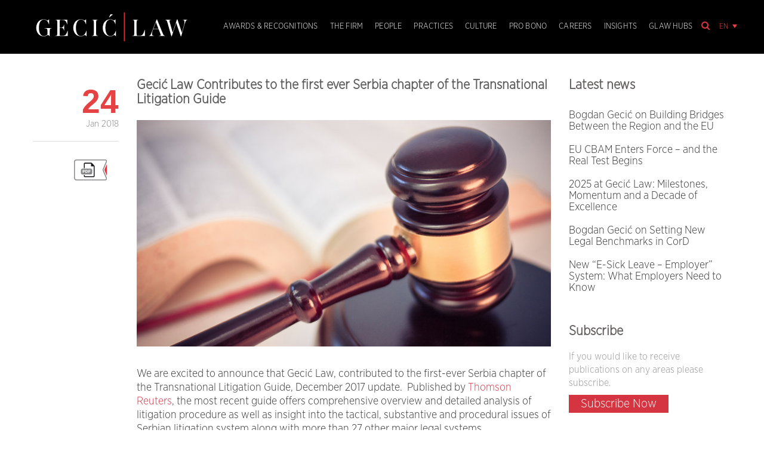

--- FILE ---
content_type: text/html; charset=UTF-8
request_url: https://www.geciclaw.com/gecic-law-contributes-first-ever-serbia-chapter-transnational-litigation-guide/
body_size: 17260
content:
<!DOCTYPE html>
<html lang="en">
<head>

    <meta charset="utf-8" />
    

    <meta name="viewport" content="width=device-width, initial-scale=1.0, maximum-scale=1.0" />
    <!--Favicon -->
  <link rel="icon" type="image/png" href="https://www.geciclaw.com/wp-content/themes/gecic/images/favicon.png" />

  <!-- CSS Files -->

  <link rel="stylesheet" href="https://www.geciclaw.com/wp-content/themes/gecic/css/reset.css" />
  <link rel="stylesheet" href="https://www.geciclaw.com/wp-content/themes/gecic/css/animate.min.css" />
  <link rel="stylesheet" href="https://www.geciclaw.com/wp-content/themes/gecic/css/bootstrap.min.css" />
  <link rel="stylesheet" href="https://www.geciclaw.com/wp-content/themes/gecic/css/font-awesome.min.css" />

  <link rel="stylesheet" href="https://www.geciclaw.com/wp-content/themes/gecic/css/magnific-popup.css" />
  <link rel="stylesheet" href="https://www.geciclaw.com/wp-content/themes/gecic/css/flexslider.css" />
  <link rel="stylesheet" href="https://www.geciclaw.com/wp-content/themes/gecic/css/simpletextrotator.css" />
  <link rel="stylesheet" href="https://www.geciclaw.com/wp-content/themes/gecic/css/cubeportfolio.min.css" />
  <link rel="stylesheet" href="https://www.geciclaw.com/wp-content/themes/gecic/css/timeline.css" />
  <link rel="stylesheet" href="https://www.geciclaw.com/wp-content/themes/gecic/css/owl.carousel.css" />
  <link rel="stylesheet" href="https://www.geciclaw.com/wp-content/themes/gecic/css/settings-ie8.css" />
  <link rel="stylesheet" href="https://www.geciclaw.com/wp-content/themes/gecic/css/settings.css" />
  <link rel="stylesheet" href="https://www.geciclaw.com/wp-content/themes/gecic/css/player/YTPlayer.css" />
  <!-- Page Styles -->
  <link rel="stylesheet" href="https://www.geciclaw.com/wp-content/themes/gecic/css/style.css" />
  <link rel="stylesheet" href="https://www.geciclaw.com/wp-content/themes/gecic/css/backgrounds.css" />
  <link rel="stylesheet" href="https://www.geciclaw.com/wp-content/themes/gecic/css/responsive.css" />

  <!-- End Page Styles -->

  <!-- Page Layout Color, night or dark -->
  <link id="changeable_tone" rel="stylesheet" href="https://www.geciclaw.com/wp-content/themes/gecic/css/page_tones/dark.css" />
  <!-- End Page Layout Color -->

  <!-- Page Elements Color -->
  <link id="changeable_color" rel="stylesheet" href="https://www.geciclaw.com/wp-content/themes/gecic/css/colors/red.css" />
  <!-- End Page Elements Color -->

  <!-- Page Fonts / Pacifico-->
  <link href='https://fonts.googleapis.com/css?family=Pacifico' rel='stylesheet' type='text/css'>
  <!-- Raleway-->
  <link href='https://fonts.googleapis.com/css?family=Raleway:400,100,,200,300,600,700' rel='stylesheet' type='text/css'>
  <!-- Oswald-->
  <link href='https://fonts.googleapis.com/css?family=Oswald:400,700,300' rel='stylesheet' type='text/css'>
<link href='https://fonts.googleapis.com/css?family=Open+Sans:400,800italic,800,700italic,700,600,400italic,600italic,300italic,300&subset=latin,latin-ext' rel='stylesheet' type='text/css'>
  <!-- End CSS Files -->


    <link rel="stylesheet" href="https://www.geciclaw.com/wp-content/themes/gecic/css/aca.css" />
  <!--||  JM Twitter Cards by Julien Maury 11.1.10  ||-->
<meta name="twitter:card" content="summary">
<!-- [(-_-)@ creator: Missing critical option ! @(-_-)] -->
<!-- [(-_-)@ site: Missing critical option ! @(-_-)] -->
<meta name="twitter:title" content="Gecić Law Contributes to the first ever Serbia chapter of the Transnational Litigation Guide">
<meta name="twitter:description" content="We are excited to announce that Gecić Law, contributed to the first-ever Serbia chapter of the Transnational Litigation Guide, December 2017 update.  Published by Thomson Reuters, the most recent g">
<meta name="twitter:image" content="https://www.geciclaw.com/wp-content/uploads/2018/01/2018-01-22_Legal-big.jpg">
<!--||  /JM Twitter Cards by Julien Maury 11.1.10  ||-->
<meta name='robots' content='index, follow, max-image-preview:large, max-snippet:-1, max-video-preview:-1' />
	<style>img:is([sizes="auto" i], [sizes^="auto," i]) { contain-intrinsic-size: 3000px 1500px }</style>
	<link rel="alternate" hreflang="en-us" href="https://www.geciclaw.com/gecic-law-contributes-first-ever-serbia-chapter-transnational-litigation-guide/" />
<link rel="alternate" hreflang="sr-rs" href="https://www.geciclaw.com/sr/rojters-medjunarodni-vodic-parnicni-postupak/" />
<link rel="alternate" hreflang="x-default" href="https://www.geciclaw.com/gecic-law-contributes-first-ever-serbia-chapter-transnational-litigation-guide/" />

	<!-- This site is optimized with the Yoast SEO plugin v25.5 - https://yoast.com/wordpress/plugins/seo/ -->
	<title>Gecić Law Contributes to the Transnational Litigation Guide Update</title>
	<meta name="description" content="We are excited to announce that Gecić Law, contributed to the first-ever Serbia chapter of Transnational Litigation Guide..." />
	<link rel="canonical" href="https://www.geciclaw.com/gecic-law-contributes-first-ever-serbia-chapter-transnational-litigation-guide/" />
	<meta property="og:locale" content="en_US" />
	<meta property="og:type" content="article" />
	<meta property="og:title" content="Gecić Law Contributes to the Transnational Litigation Guide Update" />
	<meta property="og:description" content="We are excited to announce that Gecić Law, contributed to the first-ever Serbia chapter of Transnational Litigation Guide..." />
	<meta property="og:url" content="https://www.geciclaw.com/gecic-law-contributes-first-ever-serbia-chapter-transnational-litigation-guide/" />
	<meta property="og:site_name" content="Gecić Law" />
	<meta property="article:published_time" content="2018-01-24T08:00:08+00:00" />
	<meta property="article:modified_time" content="2025-07-16T13:53:58+00:00" />
	<meta property="og:image" content="https://www.geciclaw.com/wp-content/uploads/2018/01/2018-01-22_Legal-big.jpg" />
	<meta property="og:image:width" content="770" />
	<meta property="og:image:height" content="421" />
	<meta property="og:image:type" content="image/jpeg" />
	<meta name="author" content="stefan" />
	<meta name="twitter:card" content="summary_large_image" />
	<meta name="twitter:label1" content="Written by" />
	<meta name="twitter:data1" content="stefan" />
	<meta name="twitter:label2" content="Est. reading time" />
	<meta name="twitter:data2" content="2 minutes" />
	<script type="application/ld+json" class="yoast-schema-graph">{"@context":"https://schema.org","@graph":[{"@type":"Article","@id":"https://www.geciclaw.com/gecic-law-contributes-first-ever-serbia-chapter-transnational-litigation-guide/#article","isPartOf":{"@id":"https://www.geciclaw.com/gecic-law-contributes-first-ever-serbia-chapter-transnational-litigation-guide/"},"author":{"name":"stefan","@id":"https://www.geciclaw.com/#/schema/person/6da1a36ae431e659988e851fe3a9cf83"},"headline":"Gecić Law Contributes to the first ever Serbia chapter of the Transnational Litigation Guide","datePublished":"2018-01-24T08:00:08+00:00","dateModified":"2025-07-16T13:53:58+00:00","mainEntityOfPage":{"@id":"https://www.geciclaw.com/gecic-law-contributes-first-ever-serbia-chapter-transnational-litigation-guide/"},"wordCount":321,"publisher":{"@id":"https://www.geciclaw.com/#organization"},"image":{"@id":"https://www.geciclaw.com/gecic-law-contributes-first-ever-serbia-chapter-transnational-litigation-guide/#primaryimage"},"thumbnailUrl":"https://www.geciclaw.com/wp-content/uploads/2018/01/2018-01-22_Legal-big.jpg","keywords":["Ognjen Colic","Gecić Law Firm Serbia","Litigation","Litigation Lawyer Serbia","Litigation Belgrade","transnational litigation guide"],"articleSection":["Litigation","News"],"inLanguage":"en-US"},{"@type":"WebPage","@id":"https://www.geciclaw.com/gecic-law-contributes-first-ever-serbia-chapter-transnational-litigation-guide/","url":"https://www.geciclaw.com/gecic-law-contributes-first-ever-serbia-chapter-transnational-litigation-guide/","name":"Gecić Law Contributes to the Transnational Litigation Guide Update","isPartOf":{"@id":"https://www.geciclaw.com/#website"},"primaryImageOfPage":{"@id":"https://www.geciclaw.com/gecic-law-contributes-first-ever-serbia-chapter-transnational-litigation-guide/#primaryimage"},"image":{"@id":"https://www.geciclaw.com/gecic-law-contributes-first-ever-serbia-chapter-transnational-litigation-guide/#primaryimage"},"thumbnailUrl":"https://www.geciclaw.com/wp-content/uploads/2018/01/2018-01-22_Legal-big.jpg","datePublished":"2018-01-24T08:00:08+00:00","dateModified":"2025-07-16T13:53:58+00:00","description":"We are excited to announce that Gecić Law, contributed to the first-ever Serbia chapter of Transnational Litigation Guide...","breadcrumb":{"@id":"https://www.geciclaw.com/gecic-law-contributes-first-ever-serbia-chapter-transnational-litigation-guide/#breadcrumb"},"inLanguage":"en-US","potentialAction":[{"@type":"ReadAction","target":["https://www.geciclaw.com/gecic-law-contributes-first-ever-serbia-chapter-transnational-litigation-guide/"]}]},{"@type":"ImageObject","inLanguage":"en-US","@id":"https://www.geciclaw.com/gecic-law-contributes-first-ever-serbia-chapter-transnational-litigation-guide/#primaryimage","url":"https://www.geciclaw.com/wp-content/uploads/2018/01/2018-01-22_Legal-big.jpg","contentUrl":"https://www.geciclaw.com/wp-content/uploads/2018/01/2018-01-22_Legal-big.jpg","width":770,"height":421},{"@type":"BreadcrumbList","@id":"https://www.geciclaw.com/gecic-law-contributes-first-ever-serbia-chapter-transnational-litigation-guide/#breadcrumb","itemListElement":[{"@type":"ListItem","position":1,"name":"Home","item":"https://www.geciclaw.com/"},{"@type":"ListItem","position":2,"name":"Gecić Law Contributes to the first ever Serbia chapter of the Transnational Litigation Guide"}]},{"@type":"WebSite","@id":"https://www.geciclaw.com/#website","url":"https://www.geciclaw.com/","name":"Gecić Law","description":"Advokatska kancelarija","publisher":{"@id":"https://www.geciclaw.com/#organization"},"potentialAction":[{"@type":"SearchAction","target":{"@type":"EntryPoint","urlTemplate":"https://www.geciclaw.com/?s={search_term_string}"},"query-input":{"@type":"PropertyValueSpecification","valueRequired":true,"valueName":"search_term_string"}}],"inLanguage":"en-US"},{"@type":"Organization","@id":"https://www.geciclaw.com/#organization","name":"Gecić Law","url":"https://www.geciclaw.com/","logo":{"@type":"ImageObject","inLanguage":"en-US","@id":"https://www.geciclaw.com/#/schema/logo/image/","url":"https://geciclaw.com/wp-content/uploads/2021/10/1.png","contentUrl":"https://geciclaw.com/wp-content/uploads/2021/10/1.png","width":1000,"height":409,"caption":"Gecić Law"},"image":{"@id":"https://www.geciclaw.com/#/schema/logo/image/"}},{"@type":"Person","@id":"https://www.geciclaw.com/#/schema/person/6da1a36ae431e659988e851fe3a9cf83","name":"stefan","image":{"@type":"ImageObject","inLanguage":"en-US","@id":"https://www.geciclaw.com/#/schema/person/image/","url":"https://secure.gravatar.com/avatar/59099af461191b217c7b825d928bcba2b02d1b3c89de8338854bc40abd2b30c9?s=96&d=mm&r=g","contentUrl":"https://secure.gravatar.com/avatar/59099af461191b217c7b825d928bcba2b02d1b3c89de8338854bc40abd2b30c9?s=96&d=mm&r=g","caption":"stefan"},"url":"https://www.geciclaw.com/author/stefan/"}]}</script>
	<!-- / Yoast SEO plugin. -->


<link rel="alternate" type="application/rss+xml" title="Gecić Law &raquo; Gecić Law Contributes to the first ever Serbia chapter of the Transnational Litigation Guide Comments Feed" href="https://www.geciclaw.com/gecic-law-contributes-first-ever-serbia-chapter-transnational-litigation-guide/feed/" />
<script type="text/javascript">
/* <![CDATA[ */
window._wpemojiSettings = {"baseUrl":"https:\/\/s.w.org\/images\/core\/emoji\/16.0.1\/72x72\/","ext":".png","svgUrl":"https:\/\/s.w.org\/images\/core\/emoji\/16.0.1\/svg\/","svgExt":".svg","source":{"concatemoji":"https:\/\/www.geciclaw.com\/wp-includes\/js\/wp-emoji-release.min.js?ver=3c4f1b65d4835262ef365fa397c61cac"}};
/*! This file is auto-generated */
!function(s,n){var o,i,e;function c(e){try{var t={supportTests:e,timestamp:(new Date).valueOf()};sessionStorage.setItem(o,JSON.stringify(t))}catch(e){}}function p(e,t,n){e.clearRect(0,0,e.canvas.width,e.canvas.height),e.fillText(t,0,0);var t=new Uint32Array(e.getImageData(0,0,e.canvas.width,e.canvas.height).data),a=(e.clearRect(0,0,e.canvas.width,e.canvas.height),e.fillText(n,0,0),new Uint32Array(e.getImageData(0,0,e.canvas.width,e.canvas.height).data));return t.every(function(e,t){return e===a[t]})}function u(e,t){e.clearRect(0,0,e.canvas.width,e.canvas.height),e.fillText(t,0,0);for(var n=e.getImageData(16,16,1,1),a=0;a<n.data.length;a++)if(0!==n.data[a])return!1;return!0}function f(e,t,n,a){switch(t){case"flag":return n(e,"\ud83c\udff3\ufe0f\u200d\u26a7\ufe0f","\ud83c\udff3\ufe0f\u200b\u26a7\ufe0f")?!1:!n(e,"\ud83c\udde8\ud83c\uddf6","\ud83c\udde8\u200b\ud83c\uddf6")&&!n(e,"\ud83c\udff4\udb40\udc67\udb40\udc62\udb40\udc65\udb40\udc6e\udb40\udc67\udb40\udc7f","\ud83c\udff4\u200b\udb40\udc67\u200b\udb40\udc62\u200b\udb40\udc65\u200b\udb40\udc6e\u200b\udb40\udc67\u200b\udb40\udc7f");case"emoji":return!a(e,"\ud83e\udedf")}return!1}function g(e,t,n,a){var r="undefined"!=typeof WorkerGlobalScope&&self instanceof WorkerGlobalScope?new OffscreenCanvas(300,150):s.createElement("canvas"),o=r.getContext("2d",{willReadFrequently:!0}),i=(o.textBaseline="top",o.font="600 32px Arial",{});return e.forEach(function(e){i[e]=t(o,e,n,a)}),i}function t(e){var t=s.createElement("script");t.src=e,t.defer=!0,s.head.appendChild(t)}"undefined"!=typeof Promise&&(o="wpEmojiSettingsSupports",i=["flag","emoji"],n.supports={everything:!0,everythingExceptFlag:!0},e=new Promise(function(e){s.addEventListener("DOMContentLoaded",e,{once:!0})}),new Promise(function(t){var n=function(){try{var e=JSON.parse(sessionStorage.getItem(o));if("object"==typeof e&&"number"==typeof e.timestamp&&(new Date).valueOf()<e.timestamp+604800&&"object"==typeof e.supportTests)return e.supportTests}catch(e){}return null}();if(!n){if("undefined"!=typeof Worker&&"undefined"!=typeof OffscreenCanvas&&"undefined"!=typeof URL&&URL.createObjectURL&&"undefined"!=typeof Blob)try{var e="postMessage("+g.toString()+"("+[JSON.stringify(i),f.toString(),p.toString(),u.toString()].join(",")+"));",a=new Blob([e],{type:"text/javascript"}),r=new Worker(URL.createObjectURL(a),{name:"wpTestEmojiSupports"});return void(r.onmessage=function(e){c(n=e.data),r.terminate(),t(n)})}catch(e){}c(n=g(i,f,p,u))}t(n)}).then(function(e){for(var t in e)n.supports[t]=e[t],n.supports.everything=n.supports.everything&&n.supports[t],"flag"!==t&&(n.supports.everythingExceptFlag=n.supports.everythingExceptFlag&&n.supports[t]);n.supports.everythingExceptFlag=n.supports.everythingExceptFlag&&!n.supports.flag,n.DOMReady=!1,n.readyCallback=function(){n.DOMReady=!0}}).then(function(){return e}).then(function(){var e;n.supports.everything||(n.readyCallback(),(e=n.source||{}).concatemoji?t(e.concatemoji):e.wpemoji&&e.twemoji&&(t(e.twemoji),t(e.wpemoji)))}))}((window,document),window._wpemojiSettings);
/* ]]> */
</script>
		
	<style id='wp-emoji-styles-inline-css' type='text/css'>

	img.wp-smiley, img.emoji {
		display: inline !important;
		border: none !important;
		box-shadow: none !important;
		height: 1em !important;
		width: 1em !important;
		margin: 0 0.07em !important;
		vertical-align: -0.1em !important;
		background: none !important;
		padding: 0 !important;
	}
</style>
<link rel='stylesheet' id='wp-block-library-css' href='https://www.geciclaw.com/wp-includes/css/dist/block-library/style.min.css?ver=3c4f1b65d4835262ef365fa397c61cac' type='text/css' media='all' />
<style id='classic-theme-styles-inline-css' type='text/css'>
/*! This file is auto-generated */
.wp-block-button__link{color:#fff;background-color:#32373c;border-radius:9999px;box-shadow:none;text-decoration:none;padding:calc(.667em + 2px) calc(1.333em + 2px);font-size:1.125em}.wp-block-file__button{background:#32373c;color:#fff;text-decoration:none}
</style>
<style id='global-styles-inline-css' type='text/css'>
:root{--wp--preset--aspect-ratio--square: 1;--wp--preset--aspect-ratio--4-3: 4/3;--wp--preset--aspect-ratio--3-4: 3/4;--wp--preset--aspect-ratio--3-2: 3/2;--wp--preset--aspect-ratio--2-3: 2/3;--wp--preset--aspect-ratio--16-9: 16/9;--wp--preset--aspect-ratio--9-16: 9/16;--wp--preset--color--black: #000000;--wp--preset--color--cyan-bluish-gray: #abb8c3;--wp--preset--color--white: #ffffff;--wp--preset--color--pale-pink: #f78da7;--wp--preset--color--vivid-red: #cf2e2e;--wp--preset--color--luminous-vivid-orange: #ff6900;--wp--preset--color--luminous-vivid-amber: #fcb900;--wp--preset--color--light-green-cyan: #7bdcb5;--wp--preset--color--vivid-green-cyan: #00d084;--wp--preset--color--pale-cyan-blue: #8ed1fc;--wp--preset--color--vivid-cyan-blue: #0693e3;--wp--preset--color--vivid-purple: #9b51e0;--wp--preset--gradient--vivid-cyan-blue-to-vivid-purple: linear-gradient(135deg,rgba(6,147,227,1) 0%,rgb(155,81,224) 100%);--wp--preset--gradient--light-green-cyan-to-vivid-green-cyan: linear-gradient(135deg,rgb(122,220,180) 0%,rgb(0,208,130) 100%);--wp--preset--gradient--luminous-vivid-amber-to-luminous-vivid-orange: linear-gradient(135deg,rgba(252,185,0,1) 0%,rgba(255,105,0,1) 100%);--wp--preset--gradient--luminous-vivid-orange-to-vivid-red: linear-gradient(135deg,rgba(255,105,0,1) 0%,rgb(207,46,46) 100%);--wp--preset--gradient--very-light-gray-to-cyan-bluish-gray: linear-gradient(135deg,rgb(238,238,238) 0%,rgb(169,184,195) 100%);--wp--preset--gradient--cool-to-warm-spectrum: linear-gradient(135deg,rgb(74,234,220) 0%,rgb(151,120,209) 20%,rgb(207,42,186) 40%,rgb(238,44,130) 60%,rgb(251,105,98) 80%,rgb(254,248,76) 100%);--wp--preset--gradient--blush-light-purple: linear-gradient(135deg,rgb(255,206,236) 0%,rgb(152,150,240) 100%);--wp--preset--gradient--blush-bordeaux: linear-gradient(135deg,rgb(254,205,165) 0%,rgb(254,45,45) 50%,rgb(107,0,62) 100%);--wp--preset--gradient--luminous-dusk: linear-gradient(135deg,rgb(255,203,112) 0%,rgb(199,81,192) 50%,rgb(65,88,208) 100%);--wp--preset--gradient--pale-ocean: linear-gradient(135deg,rgb(255,245,203) 0%,rgb(182,227,212) 50%,rgb(51,167,181) 100%);--wp--preset--gradient--electric-grass: linear-gradient(135deg,rgb(202,248,128) 0%,rgb(113,206,126) 100%);--wp--preset--gradient--midnight: linear-gradient(135deg,rgb(2,3,129) 0%,rgb(40,116,252) 100%);--wp--preset--font-size--small: 13px;--wp--preset--font-size--medium: 20px;--wp--preset--font-size--large: 36px;--wp--preset--font-size--x-large: 42px;--wp--preset--spacing--20: 0.44rem;--wp--preset--spacing--30: 0.67rem;--wp--preset--spacing--40: 1rem;--wp--preset--spacing--50: 1.5rem;--wp--preset--spacing--60: 2.25rem;--wp--preset--spacing--70: 3.38rem;--wp--preset--spacing--80: 5.06rem;--wp--preset--shadow--natural: 6px 6px 9px rgba(0, 0, 0, 0.2);--wp--preset--shadow--deep: 12px 12px 50px rgba(0, 0, 0, 0.4);--wp--preset--shadow--sharp: 6px 6px 0px rgba(0, 0, 0, 0.2);--wp--preset--shadow--outlined: 6px 6px 0px -3px rgba(255, 255, 255, 1), 6px 6px rgba(0, 0, 0, 1);--wp--preset--shadow--crisp: 6px 6px 0px rgba(0, 0, 0, 1);}:where(.is-layout-flex){gap: 0.5em;}:where(.is-layout-grid){gap: 0.5em;}body .is-layout-flex{display: flex;}.is-layout-flex{flex-wrap: wrap;align-items: center;}.is-layout-flex > :is(*, div){margin: 0;}body .is-layout-grid{display: grid;}.is-layout-grid > :is(*, div){margin: 0;}:where(.wp-block-columns.is-layout-flex){gap: 2em;}:where(.wp-block-columns.is-layout-grid){gap: 2em;}:where(.wp-block-post-template.is-layout-flex){gap: 1.25em;}:where(.wp-block-post-template.is-layout-grid){gap: 1.25em;}.has-black-color{color: var(--wp--preset--color--black) !important;}.has-cyan-bluish-gray-color{color: var(--wp--preset--color--cyan-bluish-gray) !important;}.has-white-color{color: var(--wp--preset--color--white) !important;}.has-pale-pink-color{color: var(--wp--preset--color--pale-pink) !important;}.has-vivid-red-color{color: var(--wp--preset--color--vivid-red) !important;}.has-luminous-vivid-orange-color{color: var(--wp--preset--color--luminous-vivid-orange) !important;}.has-luminous-vivid-amber-color{color: var(--wp--preset--color--luminous-vivid-amber) !important;}.has-light-green-cyan-color{color: var(--wp--preset--color--light-green-cyan) !important;}.has-vivid-green-cyan-color{color: var(--wp--preset--color--vivid-green-cyan) !important;}.has-pale-cyan-blue-color{color: var(--wp--preset--color--pale-cyan-blue) !important;}.has-vivid-cyan-blue-color{color: var(--wp--preset--color--vivid-cyan-blue) !important;}.has-vivid-purple-color{color: var(--wp--preset--color--vivid-purple) !important;}.has-black-background-color{background-color: var(--wp--preset--color--black) !important;}.has-cyan-bluish-gray-background-color{background-color: var(--wp--preset--color--cyan-bluish-gray) !important;}.has-white-background-color{background-color: var(--wp--preset--color--white) !important;}.has-pale-pink-background-color{background-color: var(--wp--preset--color--pale-pink) !important;}.has-vivid-red-background-color{background-color: var(--wp--preset--color--vivid-red) !important;}.has-luminous-vivid-orange-background-color{background-color: var(--wp--preset--color--luminous-vivid-orange) !important;}.has-luminous-vivid-amber-background-color{background-color: var(--wp--preset--color--luminous-vivid-amber) !important;}.has-light-green-cyan-background-color{background-color: var(--wp--preset--color--light-green-cyan) !important;}.has-vivid-green-cyan-background-color{background-color: var(--wp--preset--color--vivid-green-cyan) !important;}.has-pale-cyan-blue-background-color{background-color: var(--wp--preset--color--pale-cyan-blue) !important;}.has-vivid-cyan-blue-background-color{background-color: var(--wp--preset--color--vivid-cyan-blue) !important;}.has-vivid-purple-background-color{background-color: var(--wp--preset--color--vivid-purple) !important;}.has-black-border-color{border-color: var(--wp--preset--color--black) !important;}.has-cyan-bluish-gray-border-color{border-color: var(--wp--preset--color--cyan-bluish-gray) !important;}.has-white-border-color{border-color: var(--wp--preset--color--white) !important;}.has-pale-pink-border-color{border-color: var(--wp--preset--color--pale-pink) !important;}.has-vivid-red-border-color{border-color: var(--wp--preset--color--vivid-red) !important;}.has-luminous-vivid-orange-border-color{border-color: var(--wp--preset--color--luminous-vivid-orange) !important;}.has-luminous-vivid-amber-border-color{border-color: var(--wp--preset--color--luminous-vivid-amber) !important;}.has-light-green-cyan-border-color{border-color: var(--wp--preset--color--light-green-cyan) !important;}.has-vivid-green-cyan-border-color{border-color: var(--wp--preset--color--vivid-green-cyan) !important;}.has-pale-cyan-blue-border-color{border-color: var(--wp--preset--color--pale-cyan-blue) !important;}.has-vivid-cyan-blue-border-color{border-color: var(--wp--preset--color--vivid-cyan-blue) !important;}.has-vivid-purple-border-color{border-color: var(--wp--preset--color--vivid-purple) !important;}.has-vivid-cyan-blue-to-vivid-purple-gradient-background{background: var(--wp--preset--gradient--vivid-cyan-blue-to-vivid-purple) !important;}.has-light-green-cyan-to-vivid-green-cyan-gradient-background{background: var(--wp--preset--gradient--light-green-cyan-to-vivid-green-cyan) !important;}.has-luminous-vivid-amber-to-luminous-vivid-orange-gradient-background{background: var(--wp--preset--gradient--luminous-vivid-amber-to-luminous-vivid-orange) !important;}.has-luminous-vivid-orange-to-vivid-red-gradient-background{background: var(--wp--preset--gradient--luminous-vivid-orange-to-vivid-red) !important;}.has-very-light-gray-to-cyan-bluish-gray-gradient-background{background: var(--wp--preset--gradient--very-light-gray-to-cyan-bluish-gray) !important;}.has-cool-to-warm-spectrum-gradient-background{background: var(--wp--preset--gradient--cool-to-warm-spectrum) !important;}.has-blush-light-purple-gradient-background{background: var(--wp--preset--gradient--blush-light-purple) !important;}.has-blush-bordeaux-gradient-background{background: var(--wp--preset--gradient--blush-bordeaux) !important;}.has-luminous-dusk-gradient-background{background: var(--wp--preset--gradient--luminous-dusk) !important;}.has-pale-ocean-gradient-background{background: var(--wp--preset--gradient--pale-ocean) !important;}.has-electric-grass-gradient-background{background: var(--wp--preset--gradient--electric-grass) !important;}.has-midnight-gradient-background{background: var(--wp--preset--gradient--midnight) !important;}.has-small-font-size{font-size: var(--wp--preset--font-size--small) !important;}.has-medium-font-size{font-size: var(--wp--preset--font-size--medium) !important;}.has-large-font-size{font-size: var(--wp--preset--font-size--large) !important;}.has-x-large-font-size{font-size: var(--wp--preset--font-size--x-large) !important;}
:where(.wp-block-post-template.is-layout-flex){gap: 1.25em;}:where(.wp-block-post-template.is-layout-grid){gap: 1.25em;}
:where(.wp-block-columns.is-layout-flex){gap: 2em;}:where(.wp-block-columns.is-layout-grid){gap: 2em;}
:root :where(.wp-block-pullquote){font-size: 1.5em;line-height: 1.6;}
</style>
<link rel='stylesheet' id='SearchAutocomplete-theme-css' href='https://www.geciclaw.com/wp-content/plugins/search-autocomplete/css/aristo/jquery-ui-aristo.css?ver=1.9.2' type='text/css' media='all' />
<link rel='stylesheet' id='udefault-css' href='https://www.geciclaw.com/wp-content/plugins/ultimate-wp-query-search-filter/themes/default.css?ver=all' type='text/css' media='all' />
<link rel='stylesheet' id='widgetkit-site-css' href='https://www.geciclaw.com/wp-content/plugins/widgetkit/assets/css/site.css?ver=3c4f1b65d4835262ef365fa397c61cac' type='text/css' media='all' />
<link rel='stylesheet' id='wpml-legacy-dropdown-click-0-css' href='https://www.geciclaw.com/wp-content/plugins/sitepress-multilingual-cms/templates/language-switchers/legacy-dropdown-click/style.min.css?ver=1' type='text/css' media='all' />
<style id='wpml-legacy-dropdown-click-0-inline-css' type='text/css'>
.wpml-ls-statics-shortcode_actions, .wpml-ls-statics-shortcode_actions .wpml-ls-sub-menu, .wpml-ls-statics-shortcode_actions a {border-color:#cdcdcd;}.wpml-ls-statics-shortcode_actions a, .wpml-ls-statics-shortcode_actions .wpml-ls-sub-menu a, .wpml-ls-statics-shortcode_actions .wpml-ls-sub-menu a:link, .wpml-ls-statics-shortcode_actions li:not(.wpml-ls-current-language) .wpml-ls-link, .wpml-ls-statics-shortcode_actions li:not(.wpml-ls-current-language) .wpml-ls-link:link {color:#444444;background-color:#ffffff;}.wpml-ls-statics-shortcode_actions .wpml-ls-sub-menu a:hover,.wpml-ls-statics-shortcode_actions .wpml-ls-sub-menu a:focus, .wpml-ls-statics-shortcode_actions .wpml-ls-sub-menu a:link:hover, .wpml-ls-statics-shortcode_actions .wpml-ls-sub-menu a:link:focus {color:#000000;background-color:#eeeeee;}.wpml-ls-statics-shortcode_actions .wpml-ls-current-language > a {color:#444444;background-color:#ffffff;}.wpml-ls-statics-shortcode_actions .wpml-ls-current-language:hover>a, .wpml-ls-statics-shortcode_actions .wpml-ls-current-language>a:focus {color:#000000;background-color:#eeeeee;}
</style>
<link rel='stylesheet' id='rtbs-css' href='https://www.geciclaw.com/wp-content/plugins/responsive-tabs/inc/css/rtbs_style.min.css?ver=4.0.11' type='text/css' media='all' />
<link rel='stylesheet' id='wp-paginate-css' href='https://www.geciclaw.com/wp-content/plugins/wp-paginate/css/wp-paginate.css?ver=2.2.4' type='text/css' media='screen' />
<script type="text/javascript" id="wpml-cookie-js-extra">
/* <![CDATA[ */
var wpml_cookies = {"wp-wpml_current_language":{"value":"en","expires":1,"path":"\/"}};
var wpml_cookies = {"wp-wpml_current_language":{"value":"en","expires":1,"path":"\/"}};
/* ]]> */
</script>
<script type="text/javascript" src="https://www.geciclaw.com/wp-content/plugins/sitepress-multilingual-cms/res/js/cookies/language-cookie.js?ver=476000" id="wpml-cookie-js" defer="defer" data-wp-strategy="defer"></script>
<script type="text/javascript" src="https://www.geciclaw.com/wp-includes/js/jquery/jquery.min.js?ver=3.7.1" id="jquery-core-js"></script>
<script type="text/javascript" src="https://www.geciclaw.com/wp-includes/js/jquery/jquery-migrate.min.js?ver=3.4.1" id="jquery-migrate-js"></script>
<script type="text/javascript" src="https://www.geciclaw.com/wp-content/plugins/widgetkit/assets/lib/uikit/dist/js/uikit.min.js?ver=3c4f1b65d4835262ef365fa397c61cac" id="uikit-js"></script>
<script type="text/javascript" src="https://www.geciclaw.com/wp-content/plugins/widgetkit/assets/lib/uikit/dist/js/uikit-icons.min.js?ver=3c4f1b65d4835262ef365fa397c61cac" id="uikit-icons-js"></script>
<script type="text/javascript" src="https://www.geciclaw.com/wp-content/plugins/sitepress-multilingual-cms/templates/language-switchers/legacy-dropdown-click/script.min.js?ver=1" id="wpml-legacy-dropdown-click-0-js"></script>
<script type="text/javascript" src="https://www.geciclaw.com/wp-content/plugins/responsive-tabs/inc/js/rtbs.min.js?ver=4.0.11" id="rtbs-js"></script>
<link rel="https://api.w.org/" href="https://www.geciclaw.com/wp-json/" /><link rel="alternate" title="JSON" type="application/json" href="https://www.geciclaw.com/wp-json/wp/v2/posts/13867" /><link rel="EditURI" type="application/rsd+xml" title="RSD" href="https://www.geciclaw.com/xmlrpc.php?rsd" />

<link rel='shortlink' href='https://www.geciclaw.com/?p=13867' />
<link rel="alternate" title="oEmbed (JSON)" type="application/json+oembed" href="https://www.geciclaw.com/wp-json/oembed/1.0/embed?url=https%3A%2F%2Fwww.geciclaw.com%2Fgecic-law-contributes-first-ever-serbia-chapter-transnational-litigation-guide%2F" />
<link rel="alternate" title="oEmbed (XML)" type="text/xml+oembed" href="https://www.geciclaw.com/wp-json/oembed/1.0/embed?url=https%3A%2F%2Fwww.geciclaw.com%2Fgecic-law-contributes-first-ever-serbia-chapter-transnational-litigation-guide%2F&#038;format=xml" />
<meta name="generator" content="WPML ver:4.7.6 stt:11,125,1,101;" />
<script type="text/javascript">
(function(url){
	if(/(?:Chrome\/26\.0\.1410\.63 Safari\/537\.31|WordfenceTestMonBot)/.test(navigator.userAgent)){ return; }
	var addEvent = function(evt, handler) {
		if (window.addEventListener) {
			document.addEventListener(evt, handler, false);
		} else if (window.attachEvent) {
			document.attachEvent('on' + evt, handler);
		}
	};
	var removeEvent = function(evt, handler) {
		if (window.removeEventListener) {
			document.removeEventListener(evt, handler, false);
		} else if (window.detachEvent) {
			document.detachEvent('on' + evt, handler);
		}
	};
	var evts = 'contextmenu dblclick drag dragend dragenter dragleave dragover dragstart drop keydown keypress keyup mousedown mousemove mouseout mouseover mouseup mousewheel scroll'.split(' ');
	var logHuman = function() {
		if (window.wfLogHumanRan) { return; }
		window.wfLogHumanRan = true;
		var wfscr = document.createElement('script');
		wfscr.type = 'text/javascript';
		wfscr.async = true;
		wfscr.src = url + '&r=' + Math.random();
		(document.getElementsByTagName('head')[0]||document.getElementsByTagName('body')[0]).appendChild(wfscr);
		for (var i = 0; i < evts.length; i++) {
			removeEvent(evts[i], logHuman);
		}
	};
	for (var i = 0; i < evts.length; i++) {
		addEvent(evts[i], logHuman);
	}
})('//www.geciclaw.com/?wordfence_lh=1&hid=FD7581BDBDFF7D7729B35A351D1D8CB5');
</script><!-- Google Tag Manager -->
<script>(function(w,d,s,l,i){w[l]=w[l]||[];w[l].push({'gtm.start':
new Date().getTime(),event:'gtm.js'});var f=d.getElementsByTagName(s)[0],
j=d.createElement(s),dl=l!='dataLayer'?'&l='+l:'';j.async=true;j.src=
'https://www.googletagmanager.com/gtm.js?id='+i+dl;f.parentNode.insertBefore(j,f);
})(window,document,'script','dataLayer','GTM-TBC9FL2');</script>
<!-- End Google Tag Manager -->
		<script>
			document.documentElement.className = document.documentElement.className.replace('no-js', 'js');
		</script>
				<style>
			.no-js img.lazyload {
				display: none;
			}

			figure.wp-block-image img.lazyloading {
				min-width: 150px;
			}

			.lazyload,
			.lazyloading {
				--smush-placeholder-width: 100px;
				--smush-placeholder-aspect-ratio: 1/1;
				width: var(--smush-placeholder-width) !important;
				aspect-ratio: var(--smush-placeholder-aspect-ratio) !important;
			}

						.lazyload, .lazyloading {
				opacity: 0;
			}

			.lazyloaded {
				opacity: 1;
				transition: opacity 400ms;
				transition-delay: 0ms;
			}

					</style>
		
<script>
  (function(i,s,o,g,r,a,m){i['GoogleAnalyticsObject']=r;i[r]=i[r]||function(){
  (i[r].q=i[r].q||[]).push(arguments)},i[r].l=1*new Date();a=s.createElement(o),
  m=s.getElementsByTagName(o)[0];a.async=1;a.src=g;m.parentNode.insertBefore(a,m)
  })(window,document,'script','//www.google-analytics.com/analytics.js','ga');

  ga('create', 'UA-65687557-1', 'auto');
  ga('send', 'pageview');

</script>
	<!-- Meta Pixel Code -->
<script>
!function(f,b,e,v,n,t,s)
{if(f.fbq)return;n=f.fbq=function(){n.callMethod?
n.callMethod.apply(n,arguments):n.queue.push(arguments)};
if(!f._fbq)f._fbq=n;n.push=n;n.loaded=!0;n.version='2.0';
n.queue=[];t=b.createElement(e);t.async=!0;
t.src=v;s=b.getElementsByTagName(e)[0];
s.parentNode.insertBefore(t,s)}(window, document,'script',
'https://connect.facebook.net/en_US/fbevents.js');
fbq('init', '525724055523319');
fbq('track', 'PageView');
</script>
<noscript><img height="1" width="1" style="display:none"
src="https://www.facebook.com/tr?id=525724055523319&ev=PageView&noscript=1"
/></noscript>
<!-- End Meta Pixel Code -->
	
	<!-- Twitter universal website tag code -->
<script>
!function(e,t,n,s,u,a){e.twq||(s=e.twq=function(){s.exe?s.exe.apply(s,arguments):s.queue.push(arguments);
},s.version='1.1',s.queue=[],u=t.createElement(n),u.async=!0,u.src='//static.ads-twitter.com/uwt.js',
a=t.getElementsByTagName(n)[0],a.parentNode.insertBefore(u,a))}(window,document,'script');
// Insert Twitter Pixel ID and Standard Event data below
twq('init','o7v5g');
twq('track','PageView');
</script>
<!-- End Twitter universal website tag code -->
	
	<script type="text/javascript">
_linkedin_partner_id = "3762380";
window._linkedin_data_partner_ids = window._linkedin_data_partner_ids || [];
window._linkedin_data_partner_ids.push(_linkedin_partner_id);
</script><script type="text/javascript">
(function(l) {
if (!l){window.lintrk = function(a,b){window.lintrk.q.push([a,b])};
window.lintrk.q=[]}
var s = document.getElementsByTagName("script")[0];
var b = document.createElement("script");
b.type = "text/javascript";b.async = true;
b.src = "https://snap.licdn.com/li.lms-analytics/insight.min.js";
s.parentNode.insertBefore(b, s);})(window.lintrk);
</script>
<noscript>
<img height="1" width="1" style="display:none;" alt="" src="https://px.ads.linkedin.com/collect/?pid=3762380&fmt=gif" />
</noscript>

</head>

<!-- Body Start -->
<body class="wp-singular post-template-default single single-post postid-13867 single-format-standard wp-theme-gecic parallax">

<!-- Page Loader -->
<article id="pageloader" class="white-loader">
    <div class="spinner">


        <div class="navigation first-nav double-nav raleway">
            <div class="nav-inner clearfix">
                <div class="logo f-left">
                    <!-- Logo Link -->

                    <img data-src="https://www.geciclaw.com/wp-content/themes/gecic/images/gecic-logotip.png" alt="Gecic Law Firm Serbia" title="Gecic Law Firm Serbia" style="margin-top: 50px;" src="[data-uri]" class="lazyload" />

                </div>
            </div>
        </div>
    </div>
</article>

<!-- <ul class="stickercorona">
 <li><a href="https://www.coronavirus.geciclaw.com/" class="pulse" class="ex-link">Coronavirus <strong class="gt">GL</strong>aw Hub</a></li>
</ul>
 -->

<ul class="stickercorona legal">
    <li><a href="https://www.youtube.com/watch?v=PKgU2djKhFA" class="" class="ex-link"><img data-src="/wp-content/uploads/2025/12/Gecic-Law-BANER-ZA-MOB-3.png" width="200" src="[data-uri]" class="lazyload" style="--smush-placeholder-width: 794px; --smush-placeholder-aspect-ratio: 794/131;"></a></li>
</ul>


<!-- Navigation - select your nav color - dark-nav or white-nav -->
<nav id="navigation" class="white-nav">
    <!-- Navigation -->
    <div class="navigation first-nav double-nav raleway">
        <!-- Navigation Inner -->
        <div class="nav-inner clearfix">



            <form action="https://www.geciclaw.com" id="searchform" method="get" class="novi_search">
                <img class="search_img lazyload" data-src="/wp-content/uploads/2015/09/x-1.png" src="[data-uri]" style="--smush-placeholder-width: 15px; --smush-placeholder-aspect-ratio: 15/15;">
                <input type="text" id="s" name="s" placeholder="search">
                <button type="reset" onclick="document.getElementById('searchform').submit(); return false;"><i class="fa fa-search"></i></button>
                <!-- <div class="button-search">
                 <a href="javascript:{}" onclick="document.getElementById('searchform').submit(); return false;"><button><img data-src="/wp-content/uploads/2015/08/search.png" src="[data-uri]" class="lazyload" style="--smush-placeholder-width: 19px; --smush-placeholder-aspect-ratio: 19/19;"></button></a>
                </div> -->
                <div class="clearfix"></div>
            </form>



            <!-- Logo Area -->
            <div class="logo f-left">
                <!-- Logo Link -->

                <a href="https://www.geciclaw.com/" class="logo-link scroll">
                    <!-- Logo Image / data-second-logo for only white nav -->
                    <img data-src="https://www.geciclaw.com/wp-content/themes/gecic/images/gecic-logotip.png"  alt="Gecic Law Firm Serbia" title="Gecic Law Firm Serbia" src="[data-uri]" class="lazyload" />
                </a>
            </div>

            <!-- End Logo Area -->
            <div class="clearfix mobile_540_show"></div>

            <!-- Mobile Menu Button -->
            <a class="mobile-nav-button f-right collapsed">
                <!-- <i class="fa fa-bars"></i> -->
                <div>
                    <span class="icon-bar"></span>
                    <span class="icon-bar"></span>
                    <span class="icon-bar"></span>
                </div>
            </a>

            <div class="search_header f-right">
                
<div class="wpml-ls-statics-shortcode_actions wpml-ls wpml-ls-legacy-dropdown-click js-wpml-ls-legacy-dropdown-click" id="lang_sel_click">
	<ul>

		<li class="wpml-ls-slot-shortcode_actions wpml-ls-item wpml-ls-item-en wpml-ls-current-language wpml-ls-first-item wpml-ls-item-legacy-dropdown-click">

			<a href="#" class="js-wpml-ls-item-toggle wpml-ls-item-toggle lang_sel_sel icl-en">
                <span class="wpml-ls-native icl_lang_sel_native">En</span></a>

			<ul class="js-wpml-ls-sub-menu wpml-ls-sub-menu">
				
					<li class="icl-sr wpml-ls-slot-shortcode_actions wpml-ls-item wpml-ls-item-sr wpml-ls-last-item">
						<a href="https://www.geciclaw.com/sr/rojters-medjunarodni-vodic-parnicni-postupak/" class="wpml-ls-link">
                            <span class="wpml-ls-native icl_lang_sel_native" lang="sr">Sr</span></a>
					</li>

							</ul>

		</li>

	</ul>
</div>
                <div class="searchBox">

                    <div class="button-search">
                        <i class="fa fa-search search_clicker"></i>

                    </div>
                </div>

            </div>

            <!-- Navigation Links -->
            <div class="nav-menu clearfix f-right">

                <!-- Nav List -->
                <ul class="nav uppercase normal big-texts oswald">
                    <li><a href="/awards-recognitions/"  class="ex-link">Awards & Recognitions</a></li>
                    <li><a href="/our-firm/" class="ex-link">The firm</a></li>
                    <li><a href="/people/" class="ex-link">People</a></li>
                    <li><a href="/law-practices/" class="ex-link">PRACTICES</a></li>
                    <li><a href="/culture/" class="ex-link">Culture</a></li>
                    <li><a href="/pro-bono/" class="ex-link">Pro bono</a></li>
                    <li><a href="/careers/" class="ex-link">Careers</a></li>
                    <li><a href="/news-publications">Insights</a></li>

                    <!-- <li><a href="https://www.coronavirus.geciclaw.com/" class="ex-link"><strong class="gt">GL</strong>aw Hub</a></li> -->
                    <!--               <li><a href="/why-invest-in-serbia-and-the-western-balkans/" class="ex-link">INVESTMENT HUB</a></li>-->
                    <li class="has-dropdown">
                        <a href="#" class="ex-link">Glaw HUBS</a>
                        <ul class="dropdown-menu">
                            <li><a href="/esg-hub/">ESG HUB</a></li>
                            <li><a href="/cbam-navigator/">CBAM Navigator</a></li>
                            <li><a href="/ai-robotics/">AI HUB</a></li>
                            <li><a href="/why-invest-in-serbia-and-the-western-balkans/">INVESTMENT HUB</a></li>
                        </ul>
                    </li>
                    <!--              <li class="mobile-view-esg-hub">-->
                    <!--                  <a href="/esg-hub/" class="ex-link">ESG Hub</a>-->
                    <!--              </li>-->

                </ul>
                <!-- End Nav List -->
            </div>
            <!-- End Navigation Links -->
        </div>
        <!-- End Navigation Inner -->

    </div>

</nav>
<!-- End Nav -->









    <!-- Blog -->
    <section id="blog" class="clearfix boxed pt-40 mb-80">
        <!-- Posts -->
        <div class="posts col-md-9 pl-00 pr-10 mt-90">

            
                <!-- Post -->
                <div class="post clearfix">
                    <!-- Left, Dates -->
                    <div class="dates f-left">
                        <!-- Post Time -->
                        <h6 class="date">
            <span class="day colored helvetica">
             24            </span>
                            Jan 2018                        </h6>

                        <div class="details">
                            <ul class="t-right fullwidth">
                                <!-- Posted By -->

                                
                                                                </li>
                                <!-- Comments -->
                            </ul>
                        </div>


                        <div class="buttons_single_blog">
                            <ul>
                                                                                                    <li><a href="https://www.geciclaw.com/wp-content/uploads/2018/01/Translit_excerpts_Ch_22B-Serbia_12-2017.pdf" style="color: #333; ">
                                            <img data-src="/wp-content/uploads/2015/10/pdf.png" download="vcard" src="[data-uri]" class="lazyload" style="--smush-placeholder-width: 55px; --smush-placeholder-aspect-ratio: 55/35;">
                                        </a></li>
                                                                                                                            </ul>
                        </div>
                    </div>
                    <!-- End Left, Dates -->
                    <!-- Post Inner -->
                    <div class="post-inner f-right">
                        <!-- Header -->
                        <h1 class="post-header post-header-single semibold">
                            Gecić Law Contributes to the first ever Serbia chapter of the Transnational Litigation Guide                        </h1>
                        <div class="post-media mp-gallery">

                            
                            
                                                        


                                                                                        <img data-src="https://www.geciclaw.com/wp-content/uploads/2018/01/2018-01-22_Legal-big.jpg" class="img-responsive lazyload" src="[data-uri]" style="--smush-placeholder-width: 770px; --smush-placeholder-aspect-ratio: 770/421;">
                                                    </div>

                        <div class="content_single_inner">
                            <!-- Description -->
                            <p class="post-text light">
                                <h4>We are excited to announce that Gecić Law, contributed to the first-ever Serbia chapter of the Transnational Litigation Guide, December 2017 update.  Published by <a href="http://legalsolutions.thomsonreuters.com/law-products">Thomson Reuters</a>, the most recent guide offers comprehensive overview and detailed analysis of litigation procedure as well as insight into the tactical, substantive and procedural issues of Serbian litigation system along with more than 27 other major legal systems.</h4>
<p>Authored by <a href="https://www.geciclaw.com/ognjen-colic/">Ognjen Colić</a> and <a href="https://www.geciclaw.com/jovan-rajkovic/">Jovan Rajković</a>, senior counsels at <a href="https://www.geciclaw.com/">Gecić Law</a>, the Serbian chapter includes detailed information and insights into Serbian litigation rules and covers topics such as: structure of courts, obtaining jurisdiction and choice of forum, service of process, commencement of suit, summary judgements and equivalent proceedings, review of transnational judgements, damages etc.</p>
<p>“It was a great honor to contribute to this impressive volume of Transnational Litigation Guide and for the first time offer an overview of Serbia’s litigation rules,” said Jovan Rajković, senior counsel at Gecić Law.</p>
<p>“Our hope is that this comprehensive guide would provide litigators around the globe with key information regarding Serbian litigation system and insight into handling issues from the beginning to the end of a dispute,” added Ognjen Colić, senior counsel at Gecić Law.</p>
<p>Written by the leading international litigators, the guide offers easy and convenient reference by jurisdiction, aimed at helping attorneys and legal professionals with cross border litigation issues. The list of contributors to the Transnational Litigation Guide, 2017 edition, besides Gecić Law include <a href="http://www.jonesday.com/">Jones Day</a>, <a href="https://www.squirepattonboggs.com/en/">Squire Patton Boggs LLC</a>, <a href="http://www.kimchang.com/frame2.jsp">Kim &amp; Chang</a> and many others.</p>
<p>The attached PDF on the left-hand side contains excerpts from Transnational Litigation –Ch, 22B, Serbia. Reprinted from Transnational Litigation (December 2017 update) with permission. Copyright 2017.</p>
<p>For more details or any questions related to the information in the attached excerpts from Transnational Litigation Guide, please contact Ognjen Colić at <a href="mailto:ognjen.colic@geciclaw.com">ognjen.colic@geciclaw.com</a>.</p>
<p>&nbsp;</p>
<p>&nbsp;</p>
<p>&nbsp;</p>
<p>&nbsp;</p>
<p>&nbsp;</p>
<p>&nbsp;</p>
<p>&nbsp;</p>
<p>&nbsp;</p>
<p>&nbsp;</p>
<!-- Simple Share Buttons Adder (8.5.2) simplesharebuttons.com --><div class="ssba-classic-2 ssba ssbp-wrap aligncenter ssbp--theme-1"><div style="text-align:left"><span class="ssba-share-text">Share this...</span><br/><a data-site="linkedin" class="ssba_linkedin_share ssba_share_link" href="https://www.linkedin.com/shareArticle?title=Gecić Law Contributes to the first ever Serbia chapter of the Transnational Litigation Guide&url=https://www.geciclaw.com/gecic-law-contributes-first-ever-serbia-chapter-transnational-litigation-guide/"  target=_blank  style="color:; background-color: ; height: 48px; width: 48px; " ><img decoding="async" data-src="/wp-content/uploads/2021/11/linkedin.png" style="--smush-placeholder-width: 64px; --smush-placeholder-aspect-ratio: 64/64;width: 35px;" title="linkedin" class="ssba ssba-img lazyload" alt="Share on linkedin" src="[data-uri]" /><div title="Linkedin" class="ssbp-text">Linkedin</div></a><a data-site="facebook" class="ssba_facebook_share ssba_share_link" href="https://www.facebook.com/sharer.php?t=Gecić Law Contributes to the first ever Serbia chapter of the Transnational Litigation Guide&u=https://www.geciclaw.com/gecic-law-contributes-first-ever-serbia-chapter-transnational-litigation-guide/"  target=_blank  style="color:; background-color: ; height: 48px; width: 48px; " ><img decoding="async" data-src="/wp-content/uploads/2021/11/facebook.png" style="--smush-placeholder-width: 64px; --smush-placeholder-aspect-ratio: 64/64;width: 35px;" title="facebook" class="ssba ssba-img lazyload" alt="Share on facebook" src="[data-uri]" /><div title="Facebook" class="ssbp-text">Facebook</div></a><a data-site="twitter" class="ssba_twitter_share ssba_share_link" href="https://twitter.com/intent/tweet?text=Gecić Law Contributes to the first ever Serbia chapter of the Transnational Litigation Guide&url=https://www.geciclaw.com/gecic-law-contributes-first-ever-serbia-chapter-transnational-litigation-guide/&via="  target=_blank  style="color:; background-color: ; height: 48px; width: 48px; " ><img decoding="async" data-src="/wp-content/uploads/2024/02/twitter-1.png" style="--smush-placeholder-width: 64px; --smush-placeholder-aspect-ratio: 64/64;width: 35px;" title="twitter" class="ssba ssba-img lazyload" alt="Share on twitter" src="[data-uri]" /><div title="Twitter" class="ssbp-text">Twitter</div></a><a data-site="email" class="ssba_email_share ssba_share_link" href="mailto:?subject=Gecić Law Contributes to the first ever Serbia chapter of the Transnational Litigation Guide&body=https://www.geciclaw.com/gecic-law-contributes-first-ever-serbia-chapter-transnational-litigation-guide/"  target=_blank  style="color:; background-color: ; height: 48px; width: 48px; " ><img decoding="async" data-src="/wp-content/uploads/2021/11/email.png" style="--smush-placeholder-width: 64px; --smush-placeholder-aspect-ratio: 64/64;width: 35px;" title="email" class="ssba ssba-img lazyload" alt="Share on email" src="[data-uri]" /><div title="Email" class="ssbp-text">Email</div></a></div></div>                            </p>
                        </div>
                    </div>
                    <!-- End Post Inner -->
                </div>
                <!-- End Post -->
                    </div>
        <!-- End Posts -->
        <!-- Sidebar -->
        <div class="sidebar col-md-3 pl-20 pr-00 mt-90 gray">
            <!-- Widget -->
            <div class="widget">
                <!-- Head -->
                <h3 class="widget-head mb-20">
                    Latest news                </h3>
                


                    <div class="news_list">

                        <h4><a href="https://www.geciclaw.com/bogdan-gecic-on-building-bridges-between-the-region-and-the-eu/">Bogdan Gecić on Building Bridges Between the Region and the EU</a></h4>

                                                                    </div>
                


                    <div class="news_list">

                        <h4><a href="https://www.geciclaw.com/eu-cbam-enters-force-and-the-real-test-begins/">EU CBAM Enters Force &#8211; and the Real Test Begins</a></h4>

                                                                    </div>
                


                    <div class="news_list">

                        <h4><a href="https://www.geciclaw.com/2025-at-gecic-law-milestones-momentum-and-a-decade-of-excellence/">2025 at Gecić Law: Milestones, Momentum and a Decade of Excellence</a></h4>

                                                                    </div>
                


                    <div class="news_list">

                        <h4><a href="https://www.geciclaw.com/bogdan-gecic-on-setting-new-legal-benchmarks-in-cord/">Bogdan Gecić on Setting New Legal Benchmarks in CorD</a></h4>

                                                                    </div>
                


                    <div class="news_list">

                        <h4><a href="https://www.geciclaw.com/e-sick-leave/">New “E-Sick Leave – Employer” System: What Employers Need to Know</a></h4>

                                                                    </div>
                                            </div>
            <!-- End Widget -->

            <div class="widget">
                <h3 class="widget-head mb-20" style="margin-top: 20px;float:left;width:100%;">
                    Subscribe                </h3>
                <p>If you would like to receive publications on any areas please subscribe.</p>
                <a class="subscribenow" href="/subscribe">Subscribe Now</a>
                            </div>

            <div class="widget media_contact">
                <h3 class="widget-head mb-20" style="margin-top: 20px;float:left;width:100%;">
                    Media Contact                </h3>
                <p>To learn more about the Firm or a particular issue, please contact the media relations managers for assistance:</p>
                <ul>
                    <li class="title"><a style="color:#D43540" href="/ivan-eftimov/">Ivan Eftimov</a></li>
                    <li>Business Development Manager</li>
                    <li>T: <a href="tel:+381114043570">+381 11 404 35 70</a></li>
                    <li>M: <a href="tel:+381641808962">+381 64 180 8962</a></li>
                    <li><a href="mailto:ivan.eftimov@geciclaw.com">ivan.eftimov@geciclaw.com</a></li>
                </ul>
            </div>

            <div class="widget mb-75 tags_blog">
                <h3 class="widget-head mb-20">
                    Tags                </h3>

                <a href="https://www.geciclaw.com/tag/gecic-law-firm-serbia/" rel="tag">Gecić Law Firm Serbia (610) </a><a href="https://www.geciclaw.com/tag/news/" rel="tag">News (144) </a><a href="https://www.geciclaw.com/tag/eu-law/" rel="tag">EU Law (141) </a><a href="https://www.geciclaw.com/tag/competition-law/" rel="tag">Competition Law (111) </a><a href="https://www.geciclaw.com/tag/european-law/" rel="tag">European law (105) </a><a href="https://www.geciclaw.com/tag/esg/" rel="tag">ESG (88) </a><a href="https://www.geciclaw.com/tag/european-commission/" rel="tag">European Commission (82) </a><a href="https://www.geciclaw.com/tag/bogdan-gecic/" rel="tag">Bogdan Gecic (78) </a><a href="https://www.geciclaw.com/tag/competition/" rel="tag">Competition (65) </a><a href="https://www.geciclaw.com/tag/environmental-law/" rel="tag">Environmental Law (58) </a><a href="https://www.geciclaw.com/tag/eu/" rel="tag">EU (54) </a><a href="https://www.geciclaw.com/tag/antitrust/" rel="tag">Antitrust (46) </a><a href="https://www.geciclaw.com/tag/corporate-law-serbia/" rel="tag">Corporate Law Serbia (45) </a><a href="https://www.geciclaw.com/tag/competition-law-serbia/" rel="tag">Competition Law Serbia (43) </a><a href="https://www.geciclaw.com/tag/serbia/" rel="tag">Serbia (41) </a><a href="https://www.geciclaw.com/tag/artificial-intelligence/" rel="tag">Artificial Intelligence (34) </a><a href="https://www.geciclaw.com/tag/ognjen-colic/" rel="tag">Ognjen Colic (30) </a><a href="https://www.geciclaw.com/tag/cbam/" rel="tag">CBAM (30) </a><a href="https://www.geciclaw.com/tag/data-protection/" rel="tag">Data Protection (22) </a><a href="https://www.geciclaw.com/tag/banking-finance/" rel="tag">Banking &amp; Finance (21) </a><a href="https://www.geciclaw.com/tag/commission-for-protection-of-competition/" rel="tag">Commission for Protection of Competition (20) </a><a href="https://www.geciclaw.com/tag/state-aid/" rel="tag">State Aid (20) </a><a href="https://www.geciclaw.com/tag/investors/" rel="tag">Investors (19) </a><a href="https://www.geciclaw.com/tag/terralex/" rel="tag">TerraLex (19) </a><a href="https://www.geciclaw.com/tag/the-lawyer/" rel="tag">The Lawyer (19) </a><a href="https://www.geciclaw.com/tag/labor-law/" rel="tag">Labor Law (19) </a><a href="https://www.geciclaw.com/tag/gdpr/" rel="tag">GDPR (18) </a><a href="https://www.geciclaw.com/tag/serbia-invest/" rel="tag">Serbia Invest (16) </a><a href="https://www.geciclaw.com/tag/intellectual-property/" rel="tag">Intellectual Property (16) </a><a href="https://www.geciclaw.com/tag/the-lawyer-european-awards/" rel="tag">The Lawyer European Awards (16) </a><a href="https://www.geciclaw.com/tag/tax/" rel="tag">Tax (15) </a><a href="https://www.geciclaw.com/tag/energy/" rel="tag">Energy (15) </a><a href="https://www.geciclaw.com/tag/trade/" rel="tag">Trade (14) </a><a href="https://www.geciclaw.com/tag/state-aid-serbia/" rel="tag">State Aid Serbia (13) </a><a href="https://www.geciclaw.com/tag/privacy-data-protection/" rel="tag">Privacy &amp; Data Protection (13) </a><a href="https://www.geciclaw.com/tag/latest/" rel="tag">Latest (12) </a><a href="https://www.geciclaw.com/tag/real-estate/" rel="tag">Real Estate (12) </a><a href="https://www.geciclaw.com/tag/facebook/" rel="tag">Facebook (12) </a><a href="https://www.geciclaw.com/tag/european-court-of-justice/" rel="tag">European Court of Justice (10) </a><a href="https://www.geciclaw.com/tag/data-regulation/" rel="tag">Data Regulation (10) </a><a href="https://www.geciclaw.com/tag/cryptocurrencies/" rel="tag">Cryptocurrencies (10) </a><a href="https://www.geciclaw.com/tag/miodrag-jevtic/" rel="tag">Miodrag Jevtic (10) </a><a href="https://www.geciclaw.com/tag/taborosi-scholarship/" rel="tag">Taborosi Scholarship (9) </a><a href="https://www.geciclaw.com/tag/yec/" rel="tag">YEC (9) </a><a href="https://www.geciclaw.com/tag/dispute-resolution/" rel="tag">Dispute Resolution (9) </a><a href="https://www.geciclaw.com/tag/social-media/" rel="tag">Social Media (8) </a><a href="https://www.geciclaw.com/tag/forbes/" rel="tag">Forbes (8) </a><a href="https://www.geciclaw.com/tag/legal-500/" rel="tag">Legal 500 (7) </a><a href="https://www.geciclaw.com/tag/ivana-stojanovic-raisic/" rel="tag">Ivana Stojanović Raišić (7) </a><a href="https://www.geciclaw.com/tag/the-lawyer-european-awards-2021/" rel="tag">The Lawyer European Awards 2021 (6) </a>            </div>
            <!-- End Widget -->

        </div>
        <!-- End Sidebar -->


    </section>
    <!-- End Blog -->


    <script src="https://ajax.googleapis.com/ajax/libs/jquery/3.6.0/jquery.min.js"></script>


    <script>
        var tag = document.createElement('script');
        tag.src = "https://www.youtube.com/iframe_api";
        var firstScriptTag = document.getElementsByTagName('script')[0];
        firstScriptTag.parentNode.insertBefore(tag, firstScriptTag);

        function onYouTubeIframeAPIReady() {
            document.querySelectorAll('.ytplayer').forEach((item) => {
                new YT.Player(item, {
                    events: {
                        'onReady': (event) => {
                            event.target.playVideo();
                            event.target.mute();
                        }
                    }
                })
            })
        }

    </script>

    <script>
        $('.test').next().addClass('test1');
    </script>


    <style>

        .test,
        .test1 {
            display: none;
        }
    </style>


  <footer class="big-footer fullwidth dark-footer t-left" style="">
  <div class="footer_bottom">
    <div class="clearfix boxed footer_inner">

      <div class="col-xs-10" style="padding-left: 0px">
        <div class="ul">
          <ul>
           <!-- <li><a class="footer-contact" href="/contact">Contact Us</a></li> -->

           <li ><a href="/contact" class="footer-contact">Contact Us</a></li>
           <li><a href="/disclaimer">Disclaimer</a></li>
              <li><a href="/legal-notice">Legal notice</a></li>
         </ul>
         <p >  © 2026 Gecić Law. &nbsp All rights reserved. &nbsp Prior results do not guarantee similar outcome. &nbsp;Developed by:&nbsp;<a href="https://smartweb.rs" target="_blank"> Smart Web</a></p>
       </div>
     </div>
     <div class="col-xs-2" style="padding-right: 0px">
      <div class="social_copyright">
        <ul>
          <li><a href="https://www.linkedin.com/company/gecic-law/" target="_blank"><img data-src="https://www.geciclaw.com/wp-content/themes/gecic/images/linkedin-sivo.png" src="[data-uri]" class="lazyload"></a></li>
          <li><a href="https://www.facebook.com/gecic.law?fref=ts" target="_blank"><img data-src="https://www.geciclaw.com/wp-content/themes/gecic/images/facebook-sivo.png" src="[data-uri]" class="lazyload"></a></li>
          <li><a href="https://twitter.com/gecic_law" target="_blank"><img data-src="https://www.geciclaw.com/wp-content/themes/gecic/images/tt-siva2.png" src="[data-uri]" class="lazyload"></a></li>
          <li><a href="https://www.youtube.com/channel/UCOkCjpoY9ciqBCnS95W7oKQ?view_as=subscriber"><img data-src="https://www.geciclaw.com/wp-content/themes/gecic/images/youtube-sivo.png" src="[data-uri]" class="lazyload"></a></li>
          <li><a href="https://www.instagram.com/geciclaw/?hl=en"><img data-src="https://www.geciclaw.com/wp-content/themes/gecic/images/instagram-sivo.png" src="[data-uri]" class="lazyload"></a></li>
        </ul>
      </div>
    </div>
  </div>
</div>
</footer>


      <!-- ai%robotics -->
     <script type="text/javascript" src="https://www.geciclaw.com/wp-content/themes/gecic/js/typing-eng.js"></script>
     <script src="https://unpkg.com/typewriter-effect@2.19.0/dist/core.js"></script>
   
 
 


<script type="text/javascript">

  jQuery(function() {
    jQuery('a[href*=#]:not([href=#])').click(function() {
      if (location.pathname.replace(/^\//,'') == this.pathname.replace(/^\//,'') && location.hostname == this.hostname) {
        var target = $(this.hash);
        target = target.length ? target : $('[name=' + this.hash.slice(1) +']');
        if (target.length) {
          jQuery('html,body').animate({
            scrollTop: target.offset().top - 100
          }, 1000);
          return false;
        }
      }
    });
  });

</script>


<script type="text/javascript">
  jQuery(document).ready(function(){
    jQuery("#field_1_25").attr("multiple", "multiple");
    jQuery("#field_1_25").attr("class", "chzn-select");
  });
</script>


<script>
function openCity(evt, cityName) {
  var i, tabcontent, tablinks;
  tabcontent = document.getElementsByClassName("tabcontent");
  for (i = 0; i < tabcontent.length; i++) {
    tabcontent[i].style.display = "none";
  }
  tablinks = document.getElementsByClassName("tablinks");
  for (i = 0; i < tablinks.length; i++) {
    tablinks[i].className = tablinks[i].className.replace(" active", "");
  }
  document.getElementById(cityName).style.display = "block";
  evt.currentTarget.className += " active";
}
</script>


<script type="text/javascript" src="https://www.geciclaw.com/wp-content/themes/gecic/js/main.js"></script>
<!-- JS Files -->
<script type="text/javascript" src="https://www.geciclaw.com/wp-content/themes/gecic/js/jquery-2.1.3.min.js"></script>

<!-- ne brisati --> <script type="text/javascript" src="https://www.geciclaw.com/wp-content/themes/gecic/js/bootstrap.min.js"></script>
<!-- ne brisati <script type="text/javascript" src="https://www.geciclaw.com/wp-content/themes/gecic/js/jquery.appear.js"></script> -->
<script type="text/javascript" src="https://www.geciclaw.com/wp-content/themes/gecic/js/jquery.easing.1.3.js"></script>
<script type="text/javascript" src="https://www.geciclaw.com/wp-content/themes/gecic/js/SmoothScroll.js"></script>
<!-- ne brisati <script type="text/javascript" src="https://www.geciclaw.com/wp-content/themes/gecic/js/jquery.magnific-popup.min.js"></script> -->
<!-- ne brisati --> <script type="text/javascript" src="https://www.geciclaw.com/wp-content/themes/gecic/js/jquery.superslides.js"></script>
<!-- ne brisati --> <script type="text/javascript" src="https://www.geciclaw.com/wp-content/themes/gecic/js/jquery.simple-text-rotator.js"></script>
<!-- ne brisati <script type="text/javascript" src="https://www.geciclaw.com/wp-content/themes/gecic/js/jquery.cubeportfolio.js"></script> -->
<!-- ne brisati --><script type="text/javascript" src="https://www.geciclaw.com/wp-content/themes/gecic/js/owl.carousel.min.js"></script>
<!-- ne brisati <script type="text/javascript" src="https://www.geciclaw.com/wp-content/themes/gecic/js/portfolio.js"></script> -->
<!-- ne brisati <script type="text/javascript" src="https://www.geciclaw.com/wp-content/themes/gecic/js/jquery.printPage.js"></script> -->
<!-- ne brisati --><script type="text/javascript" src="https://www.geciclaw.com/wp-content/themes/gecic/js/SmoothScroll.js"></script>
<!-- ne brisati --><script type="text/javascript" src="https://www.geciclaw.com/wp-content/themes/gecic/js/jquery.slimscroll.min.js"></script>

<!-- Page Plugins -->
<script type="text/javascript" src="https://www.geciclaw.com/wp-content/themes/gecic/js/plugins.js"></script>
<!-- ne brisati --><script type="text/javascript" src="https://www.geciclaw.com/wp-content/themes/gecic/js/jquery.cycle.min.js"></script>
<!-- wp footer -->
<script type="speculationrules">
{"prefetch":[{"source":"document","where":{"and":[{"href_matches":"\/*"},{"not":{"href_matches":["\/wp-*.php","\/wp-admin\/*","\/wp-content\/uploads\/*","\/wp-content\/*","\/wp-content\/plugins\/*","\/wp-content\/themes\/gecic\/*","\/*\\?(.+)"]}},{"not":{"selector_matches":"a[rel~=\"nofollow\"]"}},{"not":{"selector_matches":".no-prefetch, .no-prefetch a"}}]},"eagerness":"conservative"}]}
</script>
<script>var jquery_placeholder_url = 'https://www.geciclaw.com/wp-content/plugins/gravity-forms-placeholder-support-add-on/jquery.placeholder-1.0.1.js';</script><link rel='stylesheet' id='simple-share-buttons-adder-ssba-css' href='https://www.geciclaw.com/wp-content/plugins/simple-share-buttons-adder/css/ssba.css?ver=1752570532' type='text/css' media='all' />
<style id='simple-share-buttons-adder-ssba-inline-css' type='text/css'>
	.ssba {
									
									
									
									
								}
								.ssba img
								{
									width: 35px !important;
									padding: 4px;
									border:  0;
									box-shadow: none !important;
									display: inline !important;
									vertical-align: middle;
									box-sizing: unset;
								}

								.ssba-classic-2 .ssbp-text {
									display: none!important;
								}

								.ssba .fb-save
								{
								padding: 4px;
								line-height: 30px; }
								.ssba, .ssba a
								{
									text-decoration:none;
									background: none;
									
									font-size: 12px;
									
									font-weight: normal;
								}
								

			   #ssba-bar-2 .ssbp-bar-list {
					max-width: 48px !important;;
			   }
			   #ssba-bar-2 .ssbp-bar-list li a {height: 48px !important; width: 48px !important; 
				}
				#ssba-bar-2 .ssbp-bar-list li a:hover {
				}

				#ssba-bar-2 .ssbp-bar-list li a svg,
				 #ssba-bar-2 .ssbp-bar-list li a svg path, .ssbp-bar-list li a.ssbp-surfingbird span:not(.color-icon) svg polygon {line-height: 48px !important;; font-size: 18px;}
				#ssba-bar-2 .ssbp-bar-list li a:hover svg,
				 #ssba-bar-2 .ssbp-bar-list li a:hover svg path, .ssbp-bar-list li a.ssbp-surfingbird span:not(.color-icon) svg polygon {}
				#ssba-bar-2 .ssbp-bar-list li {
				margin: 0px 0!important;
				}@media only screen and ( max-width: 750px ) {
				#ssba-bar-2 {
				display: block;
				}
			}
</style>
<script type="text/javascript" id="page-scroll-to-id-plugin-script-js-extra">
/* <![CDATA[ */
var mPS2id_params = {"instances":{"mPS2id_instance_0":{"selector":"a[rel='m_PageScroll2id'], navscroll a","autoSelectorMenuLinks":"false","excludeSelector":"a[href^='#tab-'], a[href^='#tabs-'], a[data-toggle]:not([data-toggle='tooltip']), a[data-slide], a[data-vc-tabs], a[data-vc-accordion]","scrollSpeed":1300,"autoScrollSpeed":"true","scrollEasing":"easeInOutExpo","scrollingEasing":"easeInOutCirc","forceScrollEasing":"false","pageEndSmoothScroll":"true","stopScrollOnUserAction":"false","autoCorrectScroll":"false","autoCorrectScrollExtend":"false","layout":"vertical","offset":0,"dummyOffset":"false","highlightSelector":"","clickedClass":"mPS2id-clicked","targetClass":"mPS2id-target","highlightClass":"mPS2id-highlight","forceSingleHighlight":"false","keepHighlightUntilNext":"false","highlightByNextTarget":"false","appendHash":"false","scrollToHash":"true","scrollToHashForAll":"false","scrollToHashDelay":0,"scrollToHashUseElementData":"true","scrollToHashRemoveUrlHash":"false","disablePluginBelow":0,"adminDisplayWidgetsId":"true","adminTinyMCEbuttons":"true","unbindUnrelatedClickEvents":"false","unbindUnrelatedClickEventsSelector":"","normalizeAnchorPointTargets":"false","encodeLinks":"false"}},"total_instances":"1","shortcode_class":"_ps2id"};
/* ]]> */
</script>
<script type="text/javascript" src="https://www.geciclaw.com/wp-content/plugins/page-scroll-to-id/js/page-scroll-to-id.min.js?ver=1.7.9" id="page-scroll-to-id-plugin-script-js"></script>
<script type="text/javascript" src="https://www.geciclaw.com/wp-includes/js/jquery/ui/core.min.js?ver=1.13.3" id="jquery-ui-core-js"></script>
<script type="text/javascript" src="https://www.geciclaw.com/wp-includes/js/jquery/ui/menu.min.js?ver=1.13.3" id="jquery-ui-menu-js"></script>
<script type="text/javascript" src="https://www.geciclaw.com/wp-includes/js/dist/dom-ready.min.js?ver=f77871ff7694fffea381" id="wp-dom-ready-js"></script>
<script type="text/javascript" src="https://www.geciclaw.com/wp-includes/js/dist/hooks.min.js?ver=4d63a3d491d11ffd8ac6" id="wp-hooks-js"></script>
<script type="text/javascript" src="https://www.geciclaw.com/wp-includes/js/dist/i18n.min.js?ver=5e580eb46a90c2b997e6" id="wp-i18n-js"></script>
<script type="text/javascript" id="wp-i18n-js-after">
/* <![CDATA[ */
wp.i18n.setLocaleData( { 'text direction\u0004ltr': [ 'ltr' ] } );
wp.i18n.setLocaleData( { 'text direction\u0004ltr': [ 'ltr' ] } );
/* ]]> */
</script>
<script type="text/javascript" src="https://www.geciclaw.com/wp-includes/js/dist/a11y.min.js?ver=3156534cc54473497e14" id="wp-a11y-js"></script>
<script type="text/javascript" src="https://www.geciclaw.com/wp-includes/js/jquery/ui/autocomplete.min.js?ver=1.13.3" id="jquery-ui-autocomplete-js"></script>
<script type="text/javascript" id="SearchAutocomplete-js-extra">
/* <![CDATA[ */
var SearchAutocomplete = {"ajaxurl":"https:\/\/www.geciclaw.com\/wp-admin\/admin-ajax.php","fieldName":"[name=\"s\"]","minLength":"3","delay":"500","autoFocus":"true"};
/* ]]> */
</script>
<script type="text/javascript" src="https://www.geciclaw.com/wp-content/plugins/search-autocomplete/js/search-autocomplete.min.js?ver=1.0.0" id="SearchAutocomplete-js"></script>
<script type="text/javascript" src="https://www.geciclaw.com/wp-content/plugins/simple-share-buttons-adder/js/ssba.js?ver=1752570532" id="simple-share-buttons-adder-ssba-js"></script>
<script type="text/javascript" id="simple-share-buttons-adder-ssba-js-after">
/* <![CDATA[ */
Main.boot( [] );
/* ]]> */
</script>
<script type="text/javascript" id="uwpqsfscript-js-extra">
/* <![CDATA[ */
var ajax = {"url":"https:\/\/www.geciclaw.com\/wp-admin\/admin-ajax.php"};
/* ]]> */
</script>
<script type="text/javascript" src="https://www.geciclaw.com/wp-content/plugins/ultimate-wp-query-search-filter/classes/scripts/uwpqsfscript.js?ver=1.0" id="uwpqsfscript-js"></script>
<script type="text/javascript" src="https://www.geciclaw.com/wp-content/plugins/wp-smushit/app/assets/js/smush-lazy-load.min.js?ver=3.20.0" id="smush-lazy-load-js"></script>
<script type="text/javascript" src="https://www.geciclaw.com/wp-content/plugins/gravity-forms-placeholder-support-add-on/gfplaceholderaddon.js?ver=1.0" id="gf_placeholder_add_on-js"></script>
<script type="text/javascript" src="https://www.geciclaw.com/wp-content/plugins/widgetkit/assets/js/maps.js?ver=3c4f1b65d4835262ef365fa397c61cac" id="widgetkit-maps-js"></script>
<!-- end wp footer -->
<script type="text/javascript" src="https://cdnjs.cloudflare.com/ajax/libs/jquery-cookie/1.4.1/jquery.cookie.min.js"></script>

</body>
<!-- Body End -->

</html>

--- FILE ---
content_type: text/css
request_url: https://www.geciclaw.com/wp-content/themes/gecic/css/timeline.css
body_size: 2465
content:
@font-face {
  font-family: 'FontAwesome';
  src: url('fonts/awesome/fontawesome-webfont.eot?v=4.0.3');
  src: url('fonts/awesome/fontawesome-webfont.eot?#iefix&v=4.0.3') format('embedded-opentype'), url('fonts/awesome/fontawesome-webfont.woff?v=4.0.3') format('woff'), url('fonts/awesome/fontawesome-webfont.ttf?v=4.0.3') format('truetype'), url('fonts/awesome/fontawesome-webfont.svg?v=4.0.3#fontawesomeregular') format('svg');
  font-weight: normal;
  font-style: normal;
}


/* -----------------------------------
 TIMELINE FLAT PORTFOLIO
 ---------------------------------- */

.timelineFlat.timelineFlatPortfolio .item .read_more {
	margin-top:20px;
}

.timelineFlat.timelineFlatPortfolio .item,
.timelineFlat.timelineFlatPortfolio .item_open {
	height: 427px;
}

/* -----------------------------------
 TIMELINE FLAT BLOG
 ---------------------------------- */
.timelineFlat.timelineFlatBlog .item,
.timelineFlat.timelineFlatBlog .item_open {
	height: 338px;
}

.timelineFlat.timelineFlatBlog .item .post_date {
	font-family: Montserrat;
	background: #dd5555;
	color: #ffffff;
	border-radius: 50%;
	width: 35px;
	height: 35px;
	padding: 15px;
	text-align: center;
	font-size: 24px;
	line-height: 24px;
	margin: -34px 18px 0 0;
	float: right;
	position: relative;
	z-index: 2;
}

.timelineFlat.timelineFlatBlog .item .post_date span {
	display: block;
	width: auto;
	height: auto;
	font-size: 12px;
	line-height: 12px;
	margin: 0;
}


/* -----------------------------------
 TIMELINE FLAT BASE DESIGN
 ---------------------------------- */

.timelineFlat {
	display:none;
}
.timelineLoader {
	width:100%;
	text-align:center;
	padding:150px 0;
}


/* fixed line holder */
 .timeline_line {
	margin-top:10px;
	margin-bottom:10px;
	width:900px;
}

/* full (including months that are not shown) line holder */
.timelineFlat .t_line_holder {
	padding: 10px 0 0 0;
	height:80px;
	background:url('../images/timeline/light/line.jpg') repeat-x 0px 49px;
}

/* 2 months are stored in one view */
.timelineFlat .t_line_view {
	height:20px;
	width:900px;
}



/* holder for 1 month (constist of nodes and month caption) - we use borders to separate months thats why it has width 2px less then 50% */
.timelineFlat .t_line_m {
	margin-top:35px;
	height:10px;
	border-left:1px solid transparent;
	border-right:1px solid #b7b6b6;
	width:448px;
}

/* month on the right side - has left set at 459 so border would overlap border from first element (to evade duplicated borders) */
.timelineFlat .t_line_m.right {
	left:449px;
	width:449px;
	border-left:1px solid #b7b6b6;
	border-right:1px solid transparent;
}

/* month caption */
.timelineFlat h4.t_line_month {
	font-family: Montserrat;
	font-size: 12px;
	margin:-30px 0 0;
	color:#b7b6b6;
}


/* node on the timeline */
.timelineFlat a.t_line_node {
	text-decoration:none;
	padding:38px 0 4px;
	font-family: Montserrat;
	height:10px;
	font-size:12px;
	top:-25px;
	position: relative;
	color:#b7b6b6;
}
.timelineFlat a.t_line_node:after {
	content: "";
	border-radius: 22px;
	height: 10px;
	width: 10px;
	border: 2px solid #ffffff;
	position: absolute;
	top: 23px;
	left: 50%;
	margin: 0 0 0 -7px;
	background:#dd5555;
}
.timelineFlat a.t_line_node.active {
	color:#dd5555;
}

.timelineFlat a.t_line_node.active:after {
	border: 2px solid #b7b6b6;
}

/* node description */
.timelineFlat .t_node_desc {
	white-space: normal !important;
	top:-50px;
	opacity: 0;
	filter: alpha(opacity=0);
	left: 50%;
	color:#fff;
	display: inline-block !important;
	position: relative;
	transition:top 200ms, opacity 500ms;
	-webkit-transition:top 200ms, opacity 500ms;
	-moz-transition:top 200ms, opacity 500ms;
}

.timelineFlat a.t_line_node:hover .t_node_desc {
	top:0;
	opacity: 1;
	filter: alpha(opacity=100);
}

.timelineFlat .t_node_desc span {
	white-space: nowrap;
	margin-left: -50%;
	margin-right: 50%;
	margin-top: -16px;
	display: block !important;
	padding:8px;
	border-radius: 3px;
	background: #dd5555;
	position: relative;
}
.timelineFlat .t_node_desc span:after {
	content: "";
	width: 0;
	height: 0;
	display: block;
	position: absolute;
	bottom: -10px;
	border:5px solid transparent;
	border-top:5px solid #dd5555;
	left:50%;
	margin-left: -5px;
}


.timelineFlat #t_line_left,
.timelineFlat #t_line_right {
	display: inline-block;
	font-family: FontAwesome;
	font-style: normal;
	font-weight: normal;
	line-height: 1;
	-webkit-font-smoothing: antialiased;
	-moz-osx-font-smoothing: grayscale;
	cursor:pointer;
	top:39px;
	width:14px;
	height:21px;
	font-size: 21px;
	color: #b7b6b6;
	position: relative;
}

.timelineFlat #t_line_left:hover,
.timelineFlat #t_line_right:hover {
	color: #dd5555;
}

/* line arrow left */
.timelineFlat #t_line_left {
	left:-30px;
}
.timelineFlat #t_line_left:after {
	content: "\f104";
	position: absolute;
	right: 0;
	top:0;
}


/* line arrow right */
.timelineFlat #t_line_right {
	right:-30px;
}
.timelineFlat #t_line_right:after {
	content: "\f105";
	position: absolute;
	left: 0;
	top:0;
}

.timelineFlat {
	display:none;
}

.timeline_items_wrapper {
	position: relative;
	width: 100%;
	margin: 10px 0;
}

/* items container */
.timelineFlat .timeline_items {
	padding:0;
/******** dodajemo ****/
margin-left: 0px;
}


.timeline_items_holder {
    width: 297px!important;
    margin-right: 0px!important;
}

/* single item (margines set from javascript) */
.timelineFlat .item {
    width: 384px;
    height: 410px;
    background: #eaeaea;
    color: #777777;
    font-size: 14px;
    line-height: 14px;
    position: relative;
}
.timelineFlat .item.item_node_hover:before {
	content: "";
	position: absolute;
	height: 4px;
	background: #dd5555;
	width: 100%;
	z-index: 2;
	top:0;
	left:0;
}


/* ----------------------------------------- */

/* item details (margines set from javascript) */
.timelineFlat .item_open {
	width:410px;
	height:410px;
	background:#eaeaea;
	position:relative;
	color:#777777;
	z-index:2;

}

.timelineFlat .item_open h2 {
	font-family: Montserrat;
	margin:0 0 10px;
	padding-top:0;
	font-size:12px;
	line-height:12px;
	color: #dd5555;
}

/* item details content wrapper (used for animation - shuld have same width as .item_open) */
.timelineFlat .item_open_cwrapper {
	width:410px;
	height:100%;
}

.timelineFlat .item_open_content {
	width:100%;
	height:100%;
	position:relative;
}

.timelineFlat .item_open_content .ajaxloader {
	position:absolute;
	top:50%;
	left:50%;
	margin:-10px 0 0 -100px;

}

/* ----- content - non-plugin elements ----- */
.timelineFlat .timeline_open_content {
	padding:20px;
}
.timelineFlat .mCSB_container {
	margin-right: 16px;
}
.timelineFlat .mCS-light-thin > .mCSB_scrollTools .mCSB_dragger .mCSB_dragger_bar  {
	background: #dd5555;
}
.timelineFlat .mCS-light-thin > .mCSB_scrollTools .mCSB_dragger:hover .mCSB_dragger_bar {
	color:#f75f5f;
}
.timelineFlat .mCS-light-thin > .mCSB_scrollTools .mCSB_draggerRail {
	background: #aaaaaa;
}
.timelineFlat .mCustomScrollBox > .mCSB_scrollTools {
	width: 8px;
}
.timelineFlat .item_open .t_close {
	position:absolute;
	top:20px;
	right:16px;
	padding:0 2px 2px 2px;
	width: 12px;
	height: 12px;
	font-size:16px;
	line-height: 12px;
	color: #dd5555;
	cursor:pointer;
	z-index:2;
	text-align: center;
	transition:color 300ms;
	-webkit-transition: color 300ms;
	-moz-transition: color 300ms;
}
.timelineFlat .item_open .t_close:hover {
	color:#f75f5f;
}
/* ----------------------------------------- */

/* left/right controles */
.timelineFlat .t_controles {
	margin:0;
}

.timelineTouch.timelineFlat .t_left,
.timelineTouch.timelineFlat .t_right {
	display: none;
}

.timelineFlat:hover .t_left,
.timelineFlat:hover .t_right {
	opacity: 1;
	filter: alpha(opacity=100);
}

.timelineFlat .t_left,
.timelineFlat .t_right {
	position: absolute;
	display:block;
	height:100%;
	width:75px;
	margin:0;
	cursor:pointer;
	top:0;
	z-index: 10;
	opacity: 0;
	filter: alpha(opacity=0);
	transition:background-color 300ms, opacity 300ms;
	-webkit-transition: background-color 300ms, opacity 300ms;
	-moz-transition: background-color 300ms, opacity 300ms;
}


/* -----------------------------------------------------------------------*/
/* ------------------------------ RESPONSIVE -----------------------------*/
/* -----------------------------------------------------------------------*/



/* --- 768px --- */
@media screen and (max-width:980px) {
	 .timeline_line {
		width:680px;
	}

	.timelineFlat .t_line_view {
		width:680px;
	}

	.timelineFlat .t_line_m {
		width: 338px;
	}
	.timelineFlat .t_line_m.right {
		left: 339px;
		width: 339px;
	}
}


/* --- 610px --- */
@media screen and (max-width:767px) {

	 .timeline_line {
		width:530px;
	}

	.timelineFlat .t_line_view {
		width:1060px;
	}

	.timelineFlat .t_line_m {
		width: 528px;
	}
	.timelineFlat .t_line_m.right {
		left: 530px;
		width: 528px;
	}

	.timelineFlat .t_line_node span {

	}
	.timelineFlat .t_node_desc {
		font-size:8px;
	}
	.timelineFlat .t_line_m.right .t_node_desc {
		right:auto;
		left:0;
	}
}


/* --- 300px --- */
@media screen and (max-width:609px) {
	 .timeline_line {
		width:240px;
	}

	.timelineFlat .t_line_view {
		width:480px;
	}

	.timelineFlat .t_line_m {
		width: 238px;
	}
	.timelineFlat .t_line_m.right {
		left: 240px;
		width: 238px;
	}

	.timelineFlat .item_open {
		width:280px;
		height:390px;
	}
	.timelineFlat .item_open img {
		max-width:280px;
	}
	.timelineFlat .item_open_cwrapper {
		width:280px;
	}
}





--- FILE ---
content_type: text/css
request_url: https://www.geciclaw.com/wp-content/themes/gecic/css/style.css
body_size: 47608
content:
@font-face {
    font-family: 'gotham';
    src: url('../fonts/GOTHAMNARROW-LIGHT_1.OTF') format('truetype');
    font-weight: normal;
    font-style: normal;
}

@font-face {
    font-family: 'gotham-pro-bold';
    src: url('../fonts/GothaProBol.otf') format('truetype');
    font-weight: normal;
    font-style: normal;
}

@font-face {
    font-family: 'GOTHAM-BOOK_0';
    src: url('../fonts/GOTHAM-BOOK_0.OTF') format('truetype');
    font-weight: normal;
    font-style: normal;
}


@font-face {
    font-family: 'GOTHAM-LIGHT';
    src: url('../fonts/GOTHAMNARROW-LIGHT_1.OTF') format('truetype');
    font-weight: normal;
    font-style: normal;
}

#drugi #canvas1 {
    display: none;
}

html, body {
    width: 100%;

    min-height: 100%;
    padding: 0;
    position: relative;
    margin: 0;
    font-family: 'gotham' !important;
    font-size: 100% !important;
}

body {
    overflow-x: hidden !important;

}

section,
.cover {
    background-size: cover !important;
    background-position: center center;
    background-repeat: no-repeat;
}

::selection {
    background-color: #FF7881;
    color: white;
}

img {
    -moz-user-select: none;
    -webkit-user-select: none;
    -ms-user-select: none;
    user-select: none;
    -webkit-user-drag: none;
    user-drag: none;
}

a,
a:hover,
button,
button:hover {
    text-decoration: none;
    outline: none;
    color: #D43540;
}


a:hover {
    color: #D43540 !important;
}


a:focus,
button:focus {
    outline: none;
    text-decoration: none;
}

/* Page Loader */

#pageloader {
    width: 100%;
    height: 100%;
    position: fixed;
    top: 0;
    z-index: 99999;
}

#pageloader.white-loader {
    background-color: white;
}

.spinner {
    width: 100%;
    height: 100vh;
    text-align: left;
    position: relative;
    top: 0;
    margin-top: 0px;
    background-color: black;
}

.spinner img {
    position: relative;
    left: 0;
    top: 50%;
    max-width: calc(100% - 90px);
    -webkit-transform: translateY(-50%);
    -moz-transform: translateY(-50%);
    transform: translateY(-50%);
    -webkit-transition: all 0.2s ease-in;
    -moz-transition: all 0.2s ease-in;
    -o-transition: all 0.2s ease-in;
    transition: all 0.2s ease-in;
}

.spinner div {
    /*	width: 18px;
		height: 18px;
		border-radius: 100%;
		display: inline-block;
		top:50%;
		margin-top:9px;
		-webkit-animation: sk-threeBounceDelay 1.4s infinite ease-in-out;
		animation: sk-threeBounceDelay 1.4s infinite ease-in-out;

		-webkit-animation-fill-mode: both;
		animation-fill-mode: both;*/
}

.white-loader .spinner div {
    /*background-color: #333;*/
}

.dark-loader .spinner div {
    background-color: #dedede;
}

.spinner .bounce1 {
    -webkit-animation-delay: -0.32s;
    animation-delay: -0.32s;
}

.spinner .bounce2 {
    -webkit-animation-delay: -0.16s;
    animation-delay: -0.16s;
}

@-webkit-keyframes sk-threeBounceDelay {

    0%, 80%, 100% {
        -webkit-transform: scale(0);
        transform: scale(0);
    }

    40% {
        -webkit-transform: scale(1);
        transform: scale(1);
    }

}

@keyframes sk-threeBounceDelay {

    0%, 80%, 100% {
        -webkit-transform: scale(0);
        transform: scale(0);
    }

    40% {
        -webkit-transform: scale(1);
        transform: scale(1);
    }

}

/* Jump Effect For Icons */


@-webkit-keyframes jump-icon {

    0%, 20%, 80%, 100% {
        -webkit-transform: translateY(0);
        transform: translateY(0);
    }

    50% {
        -webkit-transform: translateY(-15px);
        transform: translateY(-15px);
    }
}

@keyframes jump-icon {

    0%, 20%, 80%, 100% {
        -webkit-transform: translateY(0);
        transform: translateY(0);
    }

    50% {
        -webkit-transform: translateY(-15px);
        transform: translateY(-15px);
    }
}

.jump {
    -webkit-animation: jump-icon 2s infinite ease-in-out;
    animation: jump-icon 2s infinite ease-in-out;
    /* Prevent first frame from flickering when animation starts */

}

/* Background Animation */

@-webkit-keyframes BackgroundAnimation {
    from {
        background-position: 0px 0px;
    }
    to {
        background-position: 9600px 0px;
    }
}

@-moz-keyframes BackgroundAnimation {
    from {
        background-position: 0px 0px;
    }
    to {
        background-position: 9600px 0px;
    }
}

@-ms-keyframes BackgroundAnimation {
    from {
        background-position: 0px 0px;
    }
    to {
        background-position: 9600px 0px;
    }
}

.animated-bg {
    background-size: cover;
    background-position: 50% 50%;
    background-attachment: fixed !important;
    background-repeat: repeat;
    -webkit-animation: BackgroundAnimation 500s linear infinite;
    -moz-animation: BackgroundAnimation 500s linear infinite;
    -ms-animation: BackgroundAnimation 500s linear infinite;
}

blockquote {
    border-left: 2px solid #eee;
    padding: 5px 12px;
}

/* Buttons */

.btn {
    padding: 5px 8px;
    letter-spacing: 0.7px;
    display: inline-block;
    vertical-align: middle;
    line-height: 10px;
    white-space: nowrap;
    border-radius: 2px;
    font-weight: 300;
    -webkit-transition: all 0.3s;
    -moz-transition: all 0.3s;
    transition: all 0.3s;
}

.btn:active,
.btn:focus {
    box-shadow: none;
}

.btn span {
    display: block;
    margin-top: 7px;
    font-size: 12px;
    opacity: .8;
    line-height: 8px;
}

.main-wrapper-anketa {
    height: auto;
    display: flex;
    justify-content: center;
    align-items: flex-start;
    background-image: url('/wp-content/uploads/2024/11/pozadina-2.png');
    background-size: cover;
    background-repeat: no-repeat;
    background-position: center;
}

.main-wrapper-anketa h1 {
    max-width: 780px;
    color: #E94444;
    font-family: 'GOTHAM-LIGHT';
    font-size: 35px;
    margin-top: 200px;
    text-align: center;
}

.main-wrapper-anketa h1::after {
    content: "";
    display: block;
    width: 60%;
    height: 1px; 
    background-image: url('/wp-content/uploads/2024/11/Line-4.svg');
    background-size: cover; 
    margin-top: 37px; 
    margin-left: auto;
    margin-right: auto;
  }


  #full-page-anketa {
    position: relative;
  }
  
  .main-wrapper-anketa {
    position: relative;
  }
  
  .main-wrapper-anketa::before {
    content: "";
    display: block;
    position: absolute;
    top: 50%; 
    height: 1px; 
    background-image: url('/wp-content/uploads/2024/11/Line-4.svg');
    background-size: cover;
    margin-top: 37px; ;
  }

  .main-wrapper-anketa::after {
    content: "";
    display: block;
    position: absolute;
    top: 50%; 
    right: 0;
    height: 1px; 
    background-image: url('/wp-content/uploads/2024/11/Line-4.svg');
    background-size: cover;
    margin-top: 37px;
  }
  
  .main-wrapper-anketa::before {
    left: 0; 
    width: 20%;
  }
  
  .main-wrapper-anketa::after {
    right: 0;
    width: 20%;
  }
  
/* Button Colors */

.white-btn {
    background: white;
    color: #1b1b1b;
}

.light-btn,
.white-btn:hover {
    background: #ebebeb;
    color: #1b1b1b;
}

.light-btn:hover {
    opacity: .7;
}

.colored-btn,
.colored-btn:focus {
    /* Look to /css/colors folder */
    color: white;
}

.colored-btn:hover {
    color: white;
    opacity: 0.85;
}

.dark-btn,
.dark-btn:hover,
.dark-btn:focus {
    /* Look to /css/page_tones folder */
    color: white;
}

/* Button Border Options */

.white-border-btn,
.white-border-btn:focus {
    border: 1px solid rgba(255, 255, 255, 0.7);
    color: white;
    background: transparent;
}

.white-border-btn:hover {
    border: 1px solid #fff;
    background: #fff;
    color: #1b1b1b;
}

.dark-border-btn,
.dark-border-btn:focus {
    border: 1px solid rgba(0, 0, 0, 0.7);
    color: #1b1b1b;
    background: transparent;
}

.dark-border-btn:hover {
    border: 1px solid #222222;
    background: #222222;
    color: white;
}

.circle-btn {
    border-radius: 40px;
}

/* Button Sizes */

.mini-btn {
    padding: 6px 11px;
    font-size: 12px;
}

.small-btn {
    padding: 8px 15px;
    font-size: 13px;
}

.medium-btn {
    padding: 10px 25px;
    font-size: 14px;
}

.large-btn {
    padding: 14px 35px;
    font-size: 15px;
}

.xlarge-btn {
    padding: 16px 45px;
    font-size: 16px;
}

/* Icons */

.icon {
    display: inline-block;
    text-align: center;
    border-radius: 2px;
    -webkit-transition: all 0.3s;
    -moz-transition: all 0.3s;
    transition: all 0.3s;
}

/* Icon Colors */

.white-icon {
    background: white;
    color: #1b1b1b;
}

.light-icon,
.white-icon:hover {
    background: #ebebeb;
    color: #1b1b1b;
}

.light-icon:hover {
    opacity: .9;
}

.colored-icon,
.colored-icon:focus {
    /* Look to /css/colors folder */
    color: white;
}

.colored-icon:hover {
    color: white;
    opacity: 0.85;
}

.dark-icon,
.dark-icon:hover,
.dark-icon:focus {
    /* Look to /css/page_tones folder */
    color: white;
}

/* Icon Border Options */

.white-border-icon,
.white-border-icon:focus {
    border: 1px solid rgba(255, 255, 255, 0.7);
    color: white;
    background: transparent;
}

.white-border-icon:hover {
    border: 1px solid #fff;
    background: #fff;
    color: #1b1b1b;
}

.dark-border-icon,
.dark-border-icon:focus {
    border: 1px solid rgba(0, 0, 0, 0.7);
    color: #1b1b1b;
    background: transparent;
}

.dark-border-icon:hover {
    border: 1px solid #222222;
    background: #222222;
    color: white;
}

li.phoneclass_wrapper::marker {
    content: none;
}

/* Icon Sizes */

.mini-icon {
    width: 35px;
    height: 35px;
    line-height: 35px;
    font-size: 13px;
}

.small-icon {
    width: 40px;
    height: 40px;
    line-height: 40px;
}

.medium-icon {
    width: 55px;
    height: 55px;
    line-height: 55px;
}

.large-icon {
    width: 70px;
    height: 70px;
    line-height: 70px;
}

.xlarge-icon {
    width: 85px;
    height: 85px;
    line-height: 85px;
}

/* Icons Listing */

.icons-listing div {
    width: 20%;
    float: left;
    font-size: 0;
    cursor: default;
    border: 1px solid #efefef;
    margin: -1px -1px 0 0;
    background: white;
    -webkit-transition: all 0.3s;
    -moz-transition: all 0.3s;
    transition: all 0.3s;
}

.icons-listing i {
    border-right: 1px solid #efefef;
    display: inline-block;
    font-size: 16px;
    padding: 12px;
    width: 45px;
    text-align: center;
    -webkit-transition: all 0.3s;
    -moz-transition: all 0.3s;
    transition: all 0.3s;
}

.icons-listing div:hover {
    background: #fafafa;
    position: relative;
    z-index: 2;
    -webkit-transform: scale(1.12);
    -moz-transform: scale(1.12);
    -ms-transform: scale(1.12);
    transform: scale(1.12);
}

.icons-listing div:hover i {
    color: white !important;
    border-right: none;
}

.icons-listing div span {
    font-size: 14px;
    color: #999;
}

/* Page Font Classes */

.raleway {
    font-family: 'raleway', sans-serif !important;
}

.georgia {
    font-family: Georgia, Times, 'Times New Roman', serif !important;
}

.tahoma {
    font-family: Tahoma, Verdana, Segoe, sans-serif !important;
}

.pacifico {
    font-family: 'Pacifico', cursive !important;
}

.oswald {
    font-family: 'Oswald', sans-serif !important;
}

.helvetica {
    font-family: Helvetica Neue, Helvetica, Arial, sans-serif !important;
}

/* Font Styles */

.extrabold {
    font-weight: 900;
}

.bold {
    font-weight: 700;
}

.semibold {
    font-weight: 600;
}

.normal {
    font-weight: 400;
}

.light {
    font-weight: 300;
}

.extra-light {
    font-weight: 200;
}

.thin {
    font-weight: 100;
}

.italic {
    font-style: italic;
}

.uppercase {
    text-transform: uppercase;
}

.capitalize {
    text-transform: capitalize !important;
}

.antialiased {
    -webkit-font-smoothing: antialiased !important;
}

.h1 {
    font-size: 36px;
}

.h2 {
    font-size: 30px;
}

.h3 {
    font-size: 24px;
}

.h4 {
    font-size: 18px;
}

.h5 {
    font-size: 14px;
}

.h6 {
    font-size: 12px;
}

.span-with-bg {
    padding: 10px;
}

.span-with-border {
    padding: 12px 14px;
    border: 1px solid;
    -webkit-transition: all 0.3s;
    -moz-transition: all 0.3s;
    transition: all 0.3s;
}

.note {
    color: #a4a4a4;
    font-size: 13px;
    line-height: 22px;
}

pre,
code {
    margin: 10px 0;
    display: block;
    font-size: 13px;
    background-color: #fafafa;
    border: none;
    color: #777;
    font-family: 'gotham';
    padding: 10px 7px;
}

/* Containers */

.container {
    width: 100%;
    height: auto;
    padding: 0;
    margin: 0;
}


#slide {
    max-width: 100%;
    min-height: 1000px;
}


.container-a {
    max-width: 1170px;
    margin-right: auto;
    margin-left: auto;
    position: relative;
    z-index: 100;
    background: white;
    padding-bottom: 0px;
}


.boxesabout h1 {
    font-size: 30px;
    text-align: center;
    text-transform: uppercase;
    margin: 130px 0px 40px 0px;
    display: inline-block;
    text-align: center;
    width: 100%;
    font-family: 'GOTHAM-BOOK_0';
}

.boxesabout p {
    padding: 0px 13%;
    text-align: center;
    margin-bottom: 30px;
}

.boxesabout p a strong {
    color: #333;
    text-decoration: underline;
    font-family: 'gotham-pro-bold';
}

.boxesabout p strong {
    font-family: 'gotham-pro-bold';
}

span.it {
    font-style: italic;
    font-weight: bold;
    border-bottom: 2px solid #D43540;
    font-family: 'gotham-pro-bold';
    color: #333;
}

span.it:hover {
    color: #D43540;
}

/* Novi kod firm */

.culture_novo .hide_mobile br,
.pro-bono-new .hide_mobile br {
    display: none;
}


.culture_novo .hide_mobile,
.pro-bono-new .hide_mobile {
    white-space: normal;
    line-height: 1.3;
}


.portfolio_culture .image:first-child {
    margin-right: 2%;
    margin-left: 2%;
}


.portfolio .image {
    float: left;
    width: 50% !important;
    position: relative;
    background: #1E1F1F;
}

.full_width {
    width: 100%;
}

.portfolio_culture .image {
    width: 48% !important;
}


.icon-img {
    width: 100px;
    height: 100px;
    object-fit: contain;
    margin-bottom: 10px;
}


.content_inner {
    padding: 30px 0px;
    width: 100%;
    background-color: white;
}

.ui-widget-content {
    border: none !important;
}

.col-lg-3 {
    width: 25%;
}

.col-lg-4 {
    width: 33.33333333%;

}

.col-lg-6 {
    width: 50%;

}

.col-lg-9 {
    width: 75%;
}

.col-lg-8 {
    width: 66.66666666%;
    float: left;
}

.inner {
    width: 100%;
    height: auto;
    max-width: 1170px;
    position: relative;
    margin: 0 auto;
    /*padding: 100px 0 30px 0px;*/
}

#lawyers .inner {
    position: initial;
}

.footer-contact {
    font-size: 20px;
}

footer {
    position: relative !important;
}

footer.kratka_strana {
    position: fixed !important;
    bottom: 0;
}

.mapsvg-wrap *, .mapsvg * {
	cursor: pointer;
}

@media (max-width: 492px) {
        .main-wrapper-anketa h1 {
            font-size: 25px;
            margin-top: 150px;
        }

        #mapsvg-1 {
            width: 90% !important;
            margin: 0 auto;
            left: 0%;
            top: -2%;
            right: 4%;
        }
        
        .mapsvg-marker img {
            width: 40px;
        }
                
        .main-wrapper-anketa h1::after {
            content: "";
            display: block;
            width: 30%;
            height: 1px;
            background-size: cover;
            margin-top: 37px;
            margin-left: auto;
            margin-right: auto;
        }

        footer.kratka_strana {
            position: unset !important;
            /*	2024*/
        }

}

.inner:after,
.inner:before {
    clear: both;
}

.five {
    width: 20%;
}

.boxed {
    width: 100%;
    max-width: 1170px;
    margin: 0 auto;
    height: auto;
}

.circle {
    border-radius: 100%;
}

.fullwidth {
    width: 100%;
    max-width: 100%;
}

.fullscreen {
    width: 100%;
    height: 100%;
    left: 0;
    top: 0;
}

.transparent {
    background: transparent !important;
}

.no-padding {
    padding: 0 !important;
}

.no-padding-top {
    padding-top: 0 !important;
}

.no-padding-right {
    padding-right: 0 !important;
}

.no-padding-left {
    padding-left: 0 !important;
}

.no-padding-bottom {
    padding-bottom: 0 !important;
}

.no-margin {
    margin: 0 !important;
}

.no-margin-top {
    margin-top: 0 !important;
}

.no-margin-right {
    margin-right: 0 !important;
}

.no-margin-left {
    margin-left: 0 !important;
}

.no-margin-bottom {
    margin-bottom: 0 !important;
}

.margin-top {
    margin-top: 20px !important;
}

.margin-left {
    margin-left: 20px !important;
}

.margin-right {
    margin-right: 20px !important;
}

.margin-bottom {
    margin-bottom: 20px !important;
}

/* Positions and Floats */

.relative {
    position: relative !important;
}

.absolute {
    position: absolute !important;
}

.fixed {
    position: fixed !important;
}

.block {
    display: block;
}

.inline-block {
    display: inline-block;
}

.table {
    display: table;
}

/* For Mobile Devices */
.fixed-bg {
    background-attachment: fixed !important;
}

.f-left {
    float: left;
}

.f-right {
    float: right;
}

.f-right2 {
    margin-bottom: 10px;
}

.breadright {
    float: right;
    font-size: 12px;
    width: 20%;
    text-align: right;
    font-family: 'gotham';
    text-transform: uppercase;
    font-weight: 100;

}

.z-1 {
    z-index: 1;
}

.z-2 {
    z-index: 2;
}

.z-3 {
    z-index: 3;
}

/* Opacity Classes */

.op-01 {
    opacity: .1;
}

.op-02 {
    opacity: .2;
}

.op-03 {
    opacity: .3;
}

.op-04 {
    opacity: .4;
}

.op-05 {
    opacity: .5;
}

.op-06 {
    opacity: .6;
}

.op-07 {
    opacity: .7;
}

.op-08 {
    opacity: .8;
}

.op-09 {
    opacity: .9;
}

.st {
    -webkit-transition: all 0.3s;
    -moz-transition: all 0.3s;
    transition: all 0.3s;
}

/* Cursor Types */

.c-default {
    cursor: default;
}

.c-pointer {
    cursor: pointer;
}

.c-move {
    cursor: move;
}

/* List Types */

ul.list-circle,
ol.list-circle {
    list-style-type: circle;
    padding-left: 15px;
}

ul.list-disc,
ol.list-disc {
    list-style-type: disc;
    padding-left: 15px;
}

ul.list-numbers,
ol.list-numbers {
    list-style-type: circle;
    padding-left: 15px;
}

ul.list-latin,
ol.list-latin {
    list-style-type: lower-latin;
    padding-left: 15px;
}

.colored-list li {
    position: relative;
    padding-left: 20px;
}

.colored-list li:before {
    display: block;
    position: absolute;
    width: 13px;
    height: 13px;
    text-align: center;
    line-height: 13px;
    font-size: 10px;
    left: 0;
    content: "\f105";
    top: 3px;
    border-radius: 100%;
    font-family: 'FontAwesome';
    color: white;
}

/* Animates */

.animated {
    visibility: hidden;
}

.visible {
    visibility: visible;
}

/* Patterns */

.pattern-white:before {
    background: url(../images/pattern-white.png) repeat;
    content: '';
    width: 100%;
    height: 100%;
    top: 0;
    left: 0;
    position: absolute;
}

.pattern-black:before {
    background: url(../images/pattern-black.png) repeat;
    content: '';
    width: 100%;
    height: 100%;
    top: 0;
    left: 0;
    position: absolute;
}

/* Text Aligns */

.t-left {
    text-align: left !important;
}

.t-center {
    text-align: center !important;
    COLOR: #FFF;
}

.t-right {
    text-align: right !important;
}

.t-justify {
    text-align: justify !important;
}

.v-center {
    vertical-align: middle;
    display: table-cell;
}

.v-top {
    vertical-align: top;
    display: table-cell;
}

.v-bottom {
    vertical-align: bottom;
    display: table-cell;
}

.ws-normal {
    white-space: normal;
}

.ws-nowrap {
    white-space: nowrap;
}

.ws-preline {
    white-space: pre-line;
}

.mw-300 {
    max-width: 300px;
}

.mw-400 {
    max-width: 400px;
}

.mw-500 {
    max-width: 500px;
}

.mw-600 {
    max-width: 600px;
}

/* Text Colors */

.white {
    color: white !important;
}

.gray {
    color: #939393;
}

.gray-light {
    color: #dddddd;
}

.t-shadow {
    text-shadow: 2px 2px 2px rgba(0, 0, 0, 0.2);
}

.b-shadow {
    box-shadow: 2px 2px 2px rgba(0, 0, 0, 0.05);
}

.white::-webkit-input-placeholder { /* WebKit browsers */
    color: white;
}

.white:-moz-placeholder { /* Mozilla Firefox 4 to 18 */
    color: white;
}

.white::-moz-placeholder { /* Mozilla Firefox 19+ */
    color: white;
}

.white:-ms-input-placeholder { /* Internet Explorer 10+ */
    color: white;
}

/* Background Colors */

.white-bg {
    background-color: white !important;
}

.gray-bg {
    background-color: #fdfdfd !important;
}

.gray-bg-1 {
    background-color: #fafafa !important;
}

.gray-bg-2 {
    background-color: #f0f0f0 !important;
}

.glass-bg {
    background-color: rgba(255, 255, 255, 0.1);
}

.light-bg {
    position: relative;
}

.light-bg:before {
    background-color: rgba(255, 255, 255, 0.9);
    position: absolute;
    left: 0;
    top: 0;
    width: 100%;
    height: 100%;
    display: block;
    content: '';
}

.dark-red-bg {
    position: relative;
}

.dark-red-bg:before {
    background-color: rgba(40, 32, 32, 0.75);
    position: absolute;
    left: 0;
    top: 0;
    width: 100%;
    height: 100%;
    display: block;
    content: '';
}

/* GrayScale Effects */

.black-white {
    -webkit-filter: grayscale(100%);
    -moz-filter: grayscale(100%);
    -ms-filter: grayscale(100%);
    -o-filter: grayscale(100%);
    filter: grayscale(100%);
    filter: gray; /* IE 6-9 */;
}

.no-black-white {
    -webkit-filter: grayscale(0%) !important;
    -moz-filter: grayscale(0%) !important;
    -ms-filter: grayscale(0%) !important;
    -o-filter: 0(0%) !important;
    filter: grayscale(0%) !important;
    filter: none !important; /* IE 6-9 */;
}

.black-white-hover {
    -webkit-filter: grayscale(100%);
    -moz-filter: grayscale(100%);
    -ms-filter: grayscale(100%);
    -o-filter: grayscale(100%);
    filter: grayscale(100%);
    filter: gray; /* IE 6-9 */;
    -webkit-transition: all 1s;
    -moz-transition: all 1s;
    transition: all 1s;
}

.black-white-hover:hover {
    -webkit-filter: grayscale(0%) !important;
    -moz-filter: grayscale(0%) !important;
    -ms-filter: grayscale(0%) !important;
    -o-filter: 0(0%) !important;
    filter: grayscale(0%) !important;
    filter: none !important; /* IE 6-9 */;
}

/* Borders */

.border-1px {
    border: 1px solid;
}

.border-2px {
    border: 2px solid;
}

section.border-1px + section.border-1px,
section.border-2px + section.border-2px {
    border-top: transparent;
}

.soft-border {
    border-color: #f1f1f1;
}

section.soft-border {
    border-left: transparent;
    border-right: transparent;
}

.gray-border {
    border-color: gray;
}

.no-border {
    border: none !important;
}

.no-border-top {
    border-top: none !important;
}

.no-border-bottom {
    border-bottom: none !important;
}

.no-border-left {
    border-left: none !important;
}

.no-border-right {
    border-right: none !important;
}

.white-border {
    border-color: white !important;
}

.bigger {
    font-size: 95px;
}

.big {
    font-size: 70px;
}

.text-50 {
    font-size: 50px;
}

.text-40 {
    font-size: 40px;
}

.text-30 {
    font-size: 30px;
}

.text-20 {
    font-size: 20px;
}

/* Mobile Background Image For Video Backgrounds */

.mobile-bg {
    position: relative;
}

.mobile-bg:after {
    width: 100%;
    height: 100%;
    position: absolute;
    content: '';
    display: block;
    background-image: url(../images/mobile-bg.jpg);
    background-size: cover;
}

.b-scroll {
    background-attachment: scroll !important;
    background-size: cover;
    background-position: center center;
}

/* Header Styles */

.header {
    margin: 0 auto;
    padding-top: 0;
    font-size: 30px;
    text-align: center;
}


/* For Oswald Font */
.header.oswald {
    -webkit-font-smoothing: antialiased;
}

.header.small-header {
    font-size: 22px !important;
}

.header + p {
    margin: 0 auto;
}

/* Header Style 1 */

.header.header-style-1 {
    margin-bottom: 30px;
    margin-top: 30px;
    font-family: 'gotham' !important;
    font-weight: 100;
}

.header-style-1:after {
    position: relative;
    content: '';
    bottom: -25px;
    width: 30px;
    height: 1px;
    margin: 0 auto;
    display: block;
}


.white.header-style-1:after {
    background-color: #fff;
}

.header-style-1.header + p {
    font-size: 15px;
    padding: 0 15px;
    margin: 0 auto;
}

.white.header + p {
    color: #b6b6b6;
}

/* Header Style 2 */

.header-first {
    font-size: 24px;
}

.dark-bg .header-first,
.xdark-bg .header-first,
.xxdark-bg .header-first,
.black-bg .header-first {
    color: white;
}

.light-bg .header-first {
    color: #636363;
}

.header-style-2.header {
    font-size: 40px;
}

.header-style-2.header + p {
    font-size: 15px;
    margin-top: 15px;
}

.header-style-2.strip + p:after {
    position: relative;
    content: '';
    bottom: -22px;
    width: 30px;
    height: 1px;
    margin: 0 auto;
    display: block;
}

.t-left.header-style-2.strip + p:after {
    margin-left: 0;
}

.dark.header-style-2.strip + p:after {
    background-color: #9d9d9d;
}

.white.header-style-2.strip + p:after {
    background-color: #fff;
}

/* Header Style 3 */

.header-style-3.header {
    font-size: 22px;
    text-align: left;
    position: relative;
    display: table-cell;
    margin-left: 0;
}

.header-style-3 + .header_rows {
    width: 100%;
    height: 1px;
    right: 0;
    background: #ebebeb;
    content: '';
    position: absolute;
    margin-top: -13px;
}

.header-style-3 + .header_rows.double-rows {
    margin-top: -10px;
}

.header-style-3 + .header_rows.double-rows:before {
    width: 100%;
    height: 1px;
    right: 0;
    background: #ebebeb;
    content: '';
    position: absolute;
    top: -5px;
}

.header-style-3.header + p {
    font-size: 15px;
    margin-top: 15px;
    margin-left: 0;
}

/* End Crexis Main Styles */

/* Page Top */

#pagetop {
    width: 100%;
    height: auto;
    top: 0;
    position: relative;
    padding: 0;
}

#pagetop .pagetop_inner {
    width: 100%;
    height: auto;
    max-width: 1170px;
    margin: 0 auto;
}

#pagetop p {
    padding: 0;
    margin: 13px 0 12px;
    font-size: 12px;
    line-height: 17px;
}

.navscroll,
#fp-nav {
    position: fixed;
    left: 10px;
    left: 1.5em;
    bottom: auto;
    z-index: 99;
    top: calc(50% + 45px);
}

.navscroll ul li a.tacka,
#fp-nav a {
    background: #000000;
    display: block;
    -moz-border-radius: 5px;
    -webkit-border-radius: 5px;
    border-radius: 5px;
    display: inline-block;
    padding: 4.5px;
}

/*.navscroll ul li a.mPS2id-highlight.tacka,
.navscroll ul li a.tacka:hover,
#fp-nav a:hover,
#fp-nav a.active {
    background: #D43540;
    color: #fff;
    display: inline-block;
    padding: 4.5px;
}*/
..fp-viewing-0-0 #navlist li:nth-child(1) .tacka,
.fp-viewing-1 #navlist li:nth-child(2) .tacka,
.fp-viewing-2 #navlist li:nth-child(3) .tacka,
.fp-viewing-3 #navlist li:nth-child(4) .tacka {
    background: #D43540;
    color: #fff;
    display: inline-block;
    padding: 4.5px;
}

.fp-tableCell {
    position: relative;
}

/*section > .fp-tableCell > div {
    -webkit-transform: translateX(-50%);
 	-moz-transform: translateX(-50%);
 	-ms-transform: translateX(-50%);
 	-o-transform: translateX(-50%);
 	transform: translateX(-50%);
}*/
.active footer {
    display: block !important;
}

#navlist li a.tacka,
#fp-nav a {
    color: #D43540;
    margin-right: 5px;
    float: left;
    margin-top: 5px;
}

.navscroll ul li a.tacka:hover + .tekst-scroll,
#fp-nav ul li a:hover .fp-tooltip {
    visibility: visible;
    background-color: red !important;
    color: white !important;
    border-radius: 0px;
    padding: 3px;
}

#fp-nav li {
    height: 30px;
}

.arrow_kontejner {
    height: 100%;
    overflow: hidden;
    position: absolute;
    right: 100%;
    top: 0;
    width: 9px;
}

.arrow_red:before {
    background-color: red;
    content: "";
    height: 12px;
    position: absolute;
    right: -6px;
    top: 7px;
    width: 12px;
    -ms-transform: rotate(-45deg);
    -webkit-transform: rotate(-45deg);
    transform: rotate(-45deg);
}

.navscroll ul li a.tekst-scroll,
#fp-nav ul li .fp-tooltip {
    background-color: #D43540 !important;
    display: block;
    display: inline-block;
    padding: 3px;
    color: #ffffff;
    margin-left: 25px;
    position: relative;
}

#fp-nav ul li .fp-tooltip:before {
    background-color: #d43540;
    content: "";
    height: 20px;
    left: -10px;
    position: absolute;
    top: 4px;
    width: 20px;
    z-index: -1;
    -ms-transform: rotate(-45deg);
    -webkit-transform: rotate(-45deg);
    transform: rotate(-45deg);
}

.navscroll ul li a.mPS2id-highlight.tekst-scroll,
#fp-nav ul li a.active {
    /* background: transparent !important; */
    color: #FFFFFF;
    visibility: visible;
    background-color: #D43540 !important;
    border-radius: 50%;
}


#pagetop a {
    display: block;
    float: left;
    margin: 0;
    padding: 0px 8px;
    font-size: 14px;
    text-align: center;
    width: 40px;
    height: 100%;
    line-height: 42px;
    -webkit-transition: all 0.5s;
    -moz-transition: all 0.5s;
    transition: all 0.5s;
}

#pagetop .socials,
#pagetop .texts {
    height: 40px;
}

#pagetop a:hover {
    color: white !important;
}

/* Pagetop White Styles */

#pagetop.white-pagetop {
    border-bottom: 1px solid #efefef;
}

#pagetop.white-pagetop p {
    color: #a0a0a0;
}

#pagetop.white-pagetop a {
    color: #cbcbcb;
    border-left: solid 1px #efefef;
}

#pagetop.white-pagetop a:last-child {
    border-right: solid 1px #efefef;
}

/* Pagetop Dark Styles */

#pagetop.dark-pagetop {
    border-bottom: 1px solid #212121;
    background: #1f1f1f;
}

#pagetop.dark-pagetop p {
    color: #a0a0a0;
}

#pagetop.dark-pagetop a {
    color: #cbcbcb;
    border-left: solid 1px #212121;
}

#pagetop.dark-pagetop a:last-child {
    border-right: solid 1px #212121;
}

/* Pagetop Transparent Styles */

#pagetop.transparent-pagetop {
    border-bottom: 1px solid rgba(255, 255, 255, 0.1);
    background: transparent;
    position: absolute;
    z-index: 1000;
    -webkit-transition: all 0.5s;
    -moz-transition: all 0.5s;
    transition: all 0.5s;
}

#pagetop.transparent-pagetop:hover {
    background-color: rgba(20, 20, 20, 0.05);
}

#pagetop.transparent-pagetop p {
    color: #fff;
}

#pagetop.transparent-pagetop a {
    color: #fff;
    border-left: solid 1px transparent;
}

#pagetop.transparent-pagetop a:last-child {
    border-right: solid 1px transparent;
}

/* Navigation */

#navigation {
    width: 100%;
    top: 0;
    /*position: absolute;*/
    position: fixed; /* stef - dodao da fiksiram meni */
    -webkit-transition: all 0.5s;
    -moz-transition: all 0.5s;
    transition: all 0.5s;
    z-index: 9999;
}

/* Mobile Nav Button */

.mobile-nav-button {
    display: none;
    background: transparent;
    text-align: right;
    font-size: 22px;
    cursor: pointer;
    text-align: center;
    margin-top: 15px;
    position: relative;
    padding: 10px 0;
    /*position: absolute;
		right: 10px;
		top:50%;*/
}

.mobile-nav-button > div {
    width: 44px;
    height: 34px;
    position: relative;
    margin-left: 20px;
}

.mobile-nav-button .icon-bar {
    position: absolute;
    left: 50%;
    margin-left: -11px;
    margin-top: 0 !important;
    -webkit-transform: rotate(0deg);
    -moz-transform: rotate(0deg);
    -ms-transform: rotate(0deg);
    -o-transform: rotate(0deg);
    transform: rotate(0deg);
    -webkit-transition: all .3s;
    -moz-transition: all .3s;
    -o-transition: all .3s;
    transition: all .3s;
    -webkit-transform-origin: 50% 50% 50%;
    -moz-transform-origin: 50% 50% 50%;
    -ms-transform-origin: 50% 50% 50%;
    -o-transform-origin: 50% 50% 50%;
    transform-origin: 50% 50% 50%;
    border-radius: 1px;
    display: block;
    height: 3px;
    width: 22px;
    background-color: #d43540;
}

.mobile-nav-button .icon-bar:nth-child(1) {
    top: 10px
}

.mobile-nav-button .icon-bar:nth-child(2) {
    opacity: 1;
    top: 50%
}

.mobile-nav-button .icon-bar:nth-child(3) {
    top: 24px
}

.mobile-nav-button:not(.collapsed) .icon-bar {
    top: 50%
}

.mobile-nav-button:not(.collapsed) .icon-bar:nth-child(1) {
    -webkit-transform: rotate(45deg);
    -moz-transform: rotate(45deg);
    -ms-transform: rotate(45deg);
    -o-transform: rotate(45deg);
    transform: rotate(45deg)
}

.mobile-nav-button:not(.collapsed) .icon-bar:nth-child(2) {
    opacity: 0
}

.mobile-nav-button:not(.collapsed) .icon-bar:nth-child(3) {
    -webkit-transform: rotate(-45deg);
    -moz-transform: rotate(-45deg);
    -ms-transform: rotate(-45deg);
    -o-transform: rotate(-45deg);
    transform: rotate(-45deg)
}

.white-nav.second-nav .mobile-nav-button,
.white-nav.relative-nav .mobile-nav-button {
    color: #111;
}

.mobile-nav-button:active {
    background: rgba(255, 255, 255, 0.05);
}

.nav-inner {
    width: 100%;
    height: 100%;
    max-width: 1170px;
    margin: 0 auto;
    padding: 0;
    position: relative;
}

.first-nav {
    background-color: rgba(0, 0, 0, 1);
    height: 90px;
    top: 0;
}

.first-nav .nav-menu ul li > a {
    line-height: 90px;
    color: white;
}

#drugi p {
    width: 100%;
    text-align: center;
}


a.search {
    margin-top: 10px;
}


.second-nav {
    /* Changeable Height */
    display: none; /* sklanjam drugi meni */
    height: 70px;
    box-shadow: 2px 2px 2px rgba(0, 0, 0, 0.05);
    position: fixed !important;
}

.second-nav .nav-menu ul li a {
    /* Changeable Line Height */
    line-height: 70px;
}

.second-nav.white-nav {
    background-color: rgba(255, 255, 255, 0.98);
}

.second-nav.dark-nav ul li a {
    color: #fff;
}

.second-nav.white-nav ul li a {
    color: #3a3a3a;
}

.second-nav.dark-nav .nav-menu ul li a:hover {
    background: rgba(25, 25, 25, 0.4);
}

.second-nav.white-nav .nav-menu ul li a:hover,
.second-nav.white-nav .nav-menu ul li a:active {
    background: #fdfdfd;
}

.navigation .nav-menu ul li a:focus,
.navigation .nav-menu ul li.active a {
    background: transparent;
}

.first-nav .nav-menu ul li:hover:after {
    opacity: 1;
    width: 100%;
}

/* Relative Nav */

.relative-nav {
    position: relative !important;
    margin-top: 0 !important;
}

.relative-nav .navigation {
    height: 70px;
}

.relative-nav .nav a {
    line-height: 70px;
}

/* Relative White Nav */

.relative-nav .white-nav {
    background-color: #fcfcfc;
}

.relative-nav .white-nav .nav a {
    color: #505050;
}

.relative-nav .white-nav a:hover {
    background: #fafafa;
}

/* Relative Dark Nav */

.relative-nav .dark-nav a:hover {
    background: #1e1e1e;
}

/* Logo */

.navigation .logo {
    width: auto;
    height: auto;
    position: relative;
    left: 0;
    top: 50%;
    max-width: calc(100% - 90px);
    -webkit-transform: translateY(-50%);
    -moz-transform: translateY(-50%);
    transform: translateY(-50%);
    -webkit-transition: all 0.2s ease-in;
    -moz-transition: all 0.2s ease-in;
    -o-transition: all 0.2s ease-in;
    transition: all 0.2s ease-in;
}

.navigation .logo a {
    display: block;
    height: 100%;
}

.navigation .logo.max_width {
    max-width: calc(100% - 200px);
    -webkit-transition: all 0.2s ease-out;
    -moz-transition: all 0.2s ease-out;
    -o-transition: all 0.2s ease-out;
    transition: all 0.2s ease-out;
}

.mobile_540_show {
    display: none;
}

.navigation .logo img {
    width: auto;
    height: auto;
    max-width: 100%;
    max-height: 100%;
    -webkit-transition: all 0.2s ease-out;
    -moz-transition: all 0.2s ease-out;
    -o-transition: all 0.2s ease-out;
    transition: all 0.2s ease-out;
}

footer .col-xs-3 {
    width: 25% !important;
}

/* Nav Menu */

.nav-menu {
    width: auto;
    height: 100%;
}

.nav-menu ul {
    display: block;
    width: auto;
    height: 100%;
    position: relative;
    padding-right: 25px;
}

.searchBox {
    float: left;
    margin-left: -20px;
    margin-top: -22px;
    position: relative;
    z-index: 100;
    width: 30px;
}

.nav-menu ul li {
    width: auto;
    float: left;
    height: 100%;
    text-align: center;
}

.nav-menu ul li a {
    display: inline-block;
    height: 100%;
    line-height: 90px;
    padding: 0 10px 0;
    font-size: 11px;
    letter-spacing: 0.2px;
    background: transparent;
    position: relative;
    -webkit-transition: all 0.5s;
    -moz-transition: all 0.5s;
    transition: all 0.5s;
}

.nav-menu ul.big-texts li a {
    font-size: 13px;
    font-family: 'gotham';
    font-weight: 300;
}

.first-nav .nav-menu ul li a:hover {
    background: transparent;
}

/* DropDown Menu */

.nav-menu ul.dropdown-menu {
    height: auto;
    margin: 0;
    box-shadow: none;
    border-radius: 0;
    padding: 0;
    position: absolute;
    display: none;
    width: auto !important;
    white-space: nowrap;
    border: none;
}

.white-nav .nav-menu ul.dropdown-menu {
    background-color: rgba(255, 255, 255, 1);
    border: 3px solid #fafafa;
}

.nav-menu ul.dropdown-menu li {
    float: none;
    width: 100%;
    text-align: left;
}

.nav-menu ul.dropdown-menu li a,
.relative-nav .nav-menu ul.dropdown-menu li a {
    line-height: 14px;
    padding: 11px;
    display: block;
    font-size: 13px;
    font-weight: 300;
    background: transparent;
    text-transform: capitalize;
    font-family: 'gotham';
    -webkit-font-smoothing: antialiased;
}

.nav-menu ul.dropdown-menu li a:hover {
    border: none;
    background: none !important;
    border: none !important;
}

.first-nav .nav-menu ul.dropdown-menu li:hover:after {
    opacity: 0;
}

/* Navigation Type 2 */

#navigation-type2 {
    width: 100%;
    height: 60px;
    position: fixed;
    top: 0;
    left: 0;
    padding: 0;
    z-index: 999;
    background: transparent;
    -webkit-transition: all 0.3s;
    -moz-transition: all 0.3s;
    transition: all 0.3s;
}

#navigation-type2.dark-nav {
    border-bottom: 1px solid rgba(200, 200, 200, 0.1);
}

#navigation-type2.white-nav {
    border-bottom: 1px solid rgba(200, 200, 200, 0.1);
}

#navigation-type2 .nav-inner {
    width: 100%;
    height: 60px;
    padding: 0 15px;
    max-width: 1170px;
    margin: 0 auto;
    position: relative;
}

#navigation-type2 .nav-menu span {
    position: absolute;
    right: 0px;
    top: 17px;
    font-family: FontAwesome;
    width: 40px;
    height: 40px;
    color: white;
    font-size: 25px;
    display: block;
    cursor: pointer;
    opacity: .7;
    -webkit-transition: all 0.3s;
    -moz-transition: all 0.3s;
    transition: all 0.3s;
}

#navigation-type2 .nav-menu span:hover {
    opacity: .9;
}

#navigation-type2 .nav-menu ul li a {
    display: inline-block;
    height: 100%;
    line-height: 22px;
    padding: 10px 25px;
    font-size: 13px;
    letter-spacing: 0.2px;
    background: transparent;
    position: relative;
    width: 100%;
    text-align: left;
    margin: 0;
}

#navigation-type2 .nav-menu ul li a:after {
    display: none;
}

#navigation-type2 .nav-menu ul li:first-child a {
    padding-top: 20px;
}

#navigation-type2 .nav-menu ul li:last-child a {
    padding-bottom: 20px;
}

#navigation-type2 .nav-menu ul {
    display: none;
    margin-right: 0;
    top: 100%;
    height: auto;
}

#navigation-type2 .nav-menu ul li {
    float: none;
    min-width: 250px;
    height: auto;
    margin: 0;
}

#navigation-type2.dark-nav {
    background-color: rgba(17, 17, 17, 0.1);
}

#navigation-type2.dark-nav .nav-menu ul,
#navigation-type2.white-nav.active .nav-menu ul {
    background-color: rgba(17, 17, 17, 0.9);
}

#navigation-type2.dark-nav .nav-menu ul li a,
#navigation-type2.white-nav.active .nav-menu ul li a {
    color: #ddd;
}

#navigation-type2.white-nav .nav-menu ul {
    background-color: rgba(255, 255, 255, 0.9);
}

#navigation-type2.white-nav .nav-menu ul li a {
    color: #666;
}

#navigation-type2.active {
    background-color: rgba(17, 17, 17, 0.9);
}

/* Navigation Search Form */

.search-form input {
    padding: 0px 5px;
    border: none;
}

.search-form button {
    border: none;
    width: 30px;
    position: absolute;
    right: 0;
    top: 0;
    height: 100%;
}

.white-nav .search-form button {
    background-color: #fdfdfd;
    color: #aaa;
}

/* Navigation Socials */

.navigation .socials {
    width: auto;
    height: 100%;
    position: relative;
    display: table;
}

.navigation .socials a {
    display: table-cell;
    vertical-align: middle;
    opacity: .7;
    padding-left: 20px;
    color: inherit;
    -webkit-transition: all 0.3s;
    -moz-transition: all 0.3s;
    transition: all 0.3s;
}

.navigation .socials a:hover {
    opacity: 1;
}

/* Mega Menu */

.nav-menu ul.dropdown-menu .submenu {
    float: none !important;
    min-width: 200px !important;
    width: auto !important;
    display: inline-block !important;
    margin: 0;
    top: 0;
    position: relative;
    margin: 0 !important;
    padding: 10px;
    vertical-align: top;
}

.nav-menu ul.dropdown-menu .submenu_column {
    margin-top: 36px;
}

.nav-menu ul.dropdown-menu a.menu-title + .submenu_column {
    margin-top: 0;
}

.nav-menu ul.dropdown-menu .submenu a {
    font-size: 13px !important;
    -webkit-font-smoothing: antialiased;
    font-family: 'gotham';
    text-transform: capitalize;
    font-weight: 400;
    width: auto;
    display: table !important;
}

.nav-menu ul.dropdown-menu .submenu a.menu-title {
    font-size: 11px;
    font-weight: 600;
    cursor: default;
}

/* Menu Title Colors */

.dark-nav .nav-menu ul.dropdown-menu a.menu-title {
    color: #bbb;
}

.white-nav .nav-menu ul.dropdown-menu a.menu-title {
    color: #888;
}

/* Dropdown Links Colors */

.white-nav .nav-menu ul.dropdown-menu a {
    color: #888 !important;
}

.white-nav .nav-menu ul.dropdown-menu a:hover {
    background-color: #fbfbfb !important;
}

.white-nav .nav-menu ul.dropdown-menu .submenu_column a:hover,
.dark-nav .nav-menu ul.dropdown-menu .submenu_column a:hover,
.navigation .nav-menu ul.dropdown-menu a.menu-title:hover {
    background-color: transparent !important;
}

.white-nav .nav-menu ul.dropdown-menu .submenu_column a {
    color: #777;
}

.dark-nav .nav-menu ul.dropdown-menu a {
    color: #ccc;
}

/* Label Styles */

.nav-menu ul.dropdown-menu .submenu a.label {
    text-align: left;
    position: relative;
}

a.label span {
    position: absolute;
    left: 100%;
    bottom: 50%;
    color: #ddd;
    display: block;
    padding: 2px 5px 0px;
    font-size: 11px;
    font-weight: 700;
    background-color: #e62525;
    border-color: #e62525;
    z-index: 2;
    color: white;
    font-family: 'gotham';
}

a.label span:before {
    content: '';
    background: transparent;
    color: red;
    position: absolute;
    left: -6px;
    bottom: 3px;
    border-bottom: 8px solid transparent;
    border-right: 6px solid transparent;
    border-left: 6px solid transparent;
    border-bottom-color: inherit;
    z-index: 1;
}

/* Label Colors */

a.label span.red {
    background-color: #e62525;
    border-color: #e62525;
}

a.label span.blue {
    background-color: #258de6;
    border-color: #258de6;
}

a.label span.green {
    background-color: #36ba6e;
    border-color: #36ba6e;
}

a.label span.orange {
    background-color: #ed891d;
    border-color: #ed891d;
}

a.label span.purple {
    background-color: #c31ded;
    border-color: #c31ded;
}

a.label span.black {
    background-color: #181818;
    border-color: #181818;
}

a.label span.white {
    background-color: #fdfdfd;
    border-color: #fdfdfd;
    color: #181818;
}

/* DropDown Sub Menu */

.dropdown-submenu {
    position: relative;
}

.dropdown-submenu .dropdown-menu {
    left: 100%;
    top: 0;
    display: none;
    position: absolute;
    background: white;
}

.white-nav .dropdown-submenu .dropdown-menu {
    border-left: 1px solid #e6e6e6;
}

.dark-nav .dropdown-submenu .dropdown-menu {
    border-left: 1px solid #2b2b2b;
}

/* Page Header For Subpages */

/*#page-header.litle-header{
		padding:60px 0;
	}*/


#page-header.aca-inner {
    padding: 120px 5px 0px;
}

.aca-inner2 {
    padding: 0px 15px 0px !important;
}

#page-header.big-header {
    padding: 140px 0;
}

#page-header.bigger-header {
    padding: 270px 0;
}

#page-header .page_header_inner {
    width: 100%;
    max-width: 1170px;
    margin: 0 auto;
    position: relative;
    cursor: default;
    border-bottom: 1px solid #B9B9B9;
}

#page-header .page_header_inner h5.page_note {
    font-size: 13px;
    margin: 0;
}

#page-header .page_header_inner h2.page_header {
    font-size: 35px;
    margin: 0 0 12px;
    padding: 0;
}


h1.page_header {
    font-size: 26px;
    margin: 0 0 12px;

    padding: 0;
    text-transform: uppercase;
}


#page-header .page_header_inner a {
    color: inherit;
    -webkit-transition: all 0.3s;
    -moz-transition: all 0.3s;
    transition: all 0.3s;
}

#page-header.soft-header {

    background-image: url(../images/softbg.jpg);
    background-position: center center;
    background-repeat: no-repeat;
    background-size: cover;
}


#page-header.soft-header-blog {
    background-image: url('http://advokatgecic.smartweb.rs/wp-content/uploads/2015/08/blog_01.jpg');
    height: 243px;
}


#page-header.dark-header {
    background-image: url(../images/darkbg.jpg);
    background-position: center center;
    background-repeat: no-repeat;
    background-size: cover;
}

/* Home */

#home {
    height: auto;
    position: relative;
    min-height: 100%;
    padding-top: 0px !important;
    margin-top: 0px !important;
}

#home.small_home {
    height: 700px;
}

/* Home Parallax Background Slider Controls */

.slides-navigation {
    width: 100%;
    position: absolute;
    height: 70px;
    top: 50%;
    margin-top: -35px;
    z-index: 4;
}

.slides-navigation a {
    width: 35px;
    height: 100%;
    display: block;
    top: 0;
    background-color: rgba(255, 255, 255, 0.1);
    color: rgba(255, 255, 255, 0.3);
    text-align: center;
    -webkit-transition: all 0.3s;
    -moz-transition: all 0.3s;
    transition: all 0.3s;
}

.slides-navigation a i {
    line-height: 70px;
    font-size: 20px;
}

.slides-navigation a:hover {
    background-color: rgba(255, 255, 255, 0.3);
    color: rgba(255, 255, 255, 0.6);
}

.slides-navigation a:first-child {
    float: left;
}

.slides-navigation a:last-child {
    float: right;
}

/* Home Inner Elements */

.home-inner {
    width: calc(100% - 70px);
    height: auto;
    margin-left: 35px;
    position: absolute !important;
    top: 50%;
    z-index: 5;
}

/* Home Text Slider */

.home-text-slider h1 {
    font-size: 70px;
}

.home-text-slider h1.small-type {
    font-size: 64px;
}

.home-text-slider .home-fixed-text {
    font-size: 15px;
}

.bw-type .home-text-slider .home-fixed-text {
    font-size: 15px;
    margin: 20px auto 20px;
}

.home-button {
    width: auto;
    height: auto;
    margin: 20px auto;
    padding: 8px 33px;
    position: relative;
    display: inline-block;
    letter-spacing: 1px;
    -webkit-transition: all 0.3s;
    -moz-transition: all 0.3s;
    transition: all 0.3s;
    TEXT-TRANSFORM: uppercase;
}

.light-button,
.light-button:focus {
    background: rgba(255, 255, 255, 0.1);
    border: 1px solid rgba(76, 76, 76, 0.1);
    text-decoration: none;
    color: white;
}

.dark-button,
.dark-button:focus {
    color: white !important;
    background: rgba(76, 76, 76, 0.1);
    border: 1px solid rgba(255, 255, 255, 1);
    text-decoration: none;
}

.light-button:hover {
    background: rgba(255, 255, 255, 0.3);
    border: 1px solid rgba(76, 76, 76, 0.2);
}

.dark-button:hover {
    background: rgba(76, 76, 76, 0.3);
    border: 1px solid rgba(255, 255, 255, 0.3);
}

/*888888888888888888888888888888888888888888888888888888888888888888888888888888888888888888888888888888888888888888888888888888888888*/
.novi_hover:hover {
    background: transparent !important;
    border: 1px solid #333 !important;
    color: #D43540 !important;
}

.novo_crna_poz {

    padding: 10px !important;
    color: #9A9A9A !important;
}

a.novo_more {
    background-color: #a2a2a2;
    text-transform: uppercase;
    color: #fff !important;
    padding: 10px;
    margin-left: calc(50% - 30px);
    float: left;
}

a.novo_more:hover {
    background-color: #e82742 !important;
}

/* Rainyday Styles */

#rainyday {
    width: 100%;
    height: 100%;
    background-color: gray;
}

#fullscreen.rainyday {
    z-index: -2;
}

/* Home Extra Note */

.home-extra-note {
    top: calc(100% - 125px);
    z-index: 2;
}

.home-extra-note a {
    display: inline-block;
}

.home-extra-note p {
    font-size: 27px;
}

.home-circle-button {
    width: 45px;
    height: 45px;
    /* border-radius: 100%; */
    padding: 0 !important;
    line-height: 45px;
    font-size: 21px;
    color: rgba(255, 255, 255, 0.2);
    border: 1px solid rgba(255, 255, 255, 0.2);
    margin: 0px;
    border: 2px solid white !important;
}

.home-circle-button i {
    color: #fff;
}

.home-extra-note a:hover .home-circle-button {
    background: rgba(76, 76, 76, 0.3);
    border: 1px solid rgba(255, 255, 255, 0.3);
    color: rgba(255, 255, 255, 0.3);
}

/* Home Extra Note For Black White Version */

.bw-type .home-extra-note {
    top: calc(100% - 80px);
}

/* Home Boxes Version */

.home_boxes {
    /* For Old Browsers */
    width: 97%;
    width: calc(100% - 20px);
    max-width: 1170px;
    height: auto;
    margin: 0 auto;
}

.home_boxes h2 {
    font-size: 30px;
    margin-top: 0px;
    text-align: center;
}

.scroller_down {
    float: left;
    width: 100%;
}


.home_boxes h1 {
    font-size: 80px;
    padding: 0;
    margin: 5px 0 13px;
}

.home_boxes h1 span {
    font-size: 40px;
}

.home_boxes p {
    font-size: 15px;
    letter-spacing: 0.5px;
    padding: 0 0 0 5px;
}

.home_boxes .boxes {
    margin-top: 27px;
    padding: 0;
}

.home_boxes .box {
    padding: 25px 16px 27px 20px;
    margin-right: 26px;
    -webkit-transition: all 0.3s;
    -moz-transition: all 0.3s;
    transition: all 0.3s;
}

.home_boxes .boxes.white-boxes .box {
    background-color: rgba(255, 255, 255, 0.2);
    height: 250px;
}

.home_boxes .boxes.white-boxes .box img {
    /*	position: absolute;*/
}


.home_boxes .boxes.dark-boxes .box {
    background-color: rgba(25, 25, 25, 0.2);
}

.home_boxes .boxes.transparent-boxes .box {
    padding-left: 0 !important;
}

.home_boxes .box h2 {
    font-size: 37px;
    margin: 0 0 9px;
    padding: 0;
    line-height: 36.5px;
}

.home_boxes .box h2.oswald {
    font-size: 25px;
}

.home_boxes .box p {
    font-size: 13px;
    margin: 0;
    padding: 0;
}

.home_boxes .box.socials p {
    max-height: 18px;
}

.home_boxes .boxes.dark-boxes .box.socials,
.home_boxes .boxes.white-boxes .box.socials {
    background-color: rgba(25, 25, 25, 0.7) !important;
}

.home_boxes .box a.social {
    width: 25px;
    height: 25px;
    font-size: 10px;
    line-height: 25px;
    text-align: center;
    margin-right: 3px;
    background-color: rgba(255, 255, 255, 0.2);
    border-radius: 100%;
    -webkit-transition: all 0.3s;
    -moz-transition: all 0.3s;
    transition: all 0.3s;
}

/* Home Boxes Navs */

.home_boxes .boxes .owl-controls {
    height: auto;
    text-align: left;
    margin-top: 22px;
}

.home_boxes .owl-controls .owl-buttons {
    height: auto;
    width: auto;
    text-align: left;
}

.home_boxes .owl-controls .owl-buttons div {
    display: inline-block;
    margin-right: 10px;
    width: 20px;
    height: 34px;
    position: relative;
    background-position: left top;
    background-repeat: no-repeat;
    opacity: 0.2;
    -webkit-transition: all 0.3s;
    -moz-transition: all 0.3s;
    transition: all 0.3s;
    background-size: cover;
}

.home_boxes .owl-controls .owl-buttons div.owl-prev {
    background-image: url(../images/strong-arrow-left.png);
    margin-top: -360px;
    float: left;
    margin-left: -50px;
}

.home_boxes .owl-controls .owl-buttons div.owl-next {
    background-image: url(../images/strong-arrow-right.png);
    margin-top: -360px;
    float: right;
    margin-right: -20px;
}

.home_boxes .owl-controls .owl-buttons div:hover {
    opacity: 0.4;
}

/* Home Rev Slider Text Styles */

#home.rev-slider .first_text {
    font-size: 40px;
}

#home.rev-slider .second_text {
    font-size: 82px;
}

#home.rev-slider .second_text span {
    font-size: 39px;
}

#home.rev-slider .third_text {
    font-size: 15px;
}

#home.rev-slider .fourth_text {
    font-size: 18px;
}

#home.rev-slider .m-width {
    max-width: 500px;
    white-space: normal;
}

.mini-text {
    font-size: 12px;
    line-height: 22px;
}

#home.rev-slider a.home-button.light-button {
    color: white;
}

#home.rev-slider .tparrows.preview4 .tp-arr-titleholder {
    background-color: rgba(0, 0, 0, 0.5);
    padding: 4px 10px 0;
}

/* Page Content */

.page-content {
    margin: 0;
    padding: 25px 0;
}

.page-content .content-inner {
    width: 100%;
    max-width: 1170px;
    margin: 0 auto;
}

/* Page Content Texts */

.page-content .content-inner p {
    margin: 0;
    padding: 0;
}

.page-content .content-inner .content-texts p:first-child {
    font-size: 30px;
    color: #c4c4c4;
}

.page-content .content-inner .content-texts p + p {
    font-size: 15px;
    color: #939393;
}

/* Page Content Buttons */

.content-buttons {
    padding: 10px 0;
}

a.content-button {
    width: auto;
    height: auto;
    padding: 9px 25px;
    display: inline-block;
    min-height: 51px;
    -webkit-transition: all 0.3s;
    -moz-transition: all 0.3s;
    transition: all 0.3s;
}

.page-content .content-inner .content-buttons a:first-child {
    margin-right: 10px;
}

a.content-button p {
    padding: 0;
    margin: 0;
    -webkit-transition: all 0.3s;
    -moz-transition: all 0.3s;
    transition: all 0.3s;
}

a.content-button p:first-child {
    font-size: 18px;
    line-height: 20px;
    color: #b3b3b3;
}

a.content-button p:nth-of-type(2) {
    font-size: 13px;
    line-height: 13px;
    color: #9e9e9e;
}

a.content-button:hover p {
    color: white;
}

/* Content Type 2 */

.page-content.type-2 {
    padding: 35px 0;
}

.page-content.type-2 .content-inner .content-texts p:first-child {
    font-size: 20px;
    line-height: 43px;
}

.page-content.type-2 .content-buttons {
    padding: 0;
}

.page-content.type-2 .content-buttons a.content-button {
    padding: 11px 20px;
    min-height: inherit;
}

/* About */

#about img {
    width: auto;
    max-width: 95%;
    height: auto;
}

.boxes {
    padding: 60px 0 0 0;
    cursor: default;
}

.boxes .box-icon a.changeable-icon {
    -webkit-transition: all 0.3s;
    -moz-transition: all 0.3s;
    transition: all 0.3s;
}

/* Box Icons Type 1 */

.boxes.boxes-type-1 .box {
    padding: 0 15px;
}

.boxes.boxes-type-1 .box-icon a.changeable-icon {
    width: 70px;
    height: 70px;
    display: inline-block;
    background-color: #2a2a2a;
    border-top-left-radius: 7px;
    border-bottom-right-radius: 7px;
    position: relative;
    font-size: 28px;
    line-height: 70px;
}

.boxes.boxes-type-1 .box-icon a.changeable-icon i {
    position: relative;
}

.boxes.boxes-type-1 .box-icon a.changeable-icon:before {
    width: 35px;
    height: 70px;
    content: '';
    position: absolute;
    right: 0;
    top: 0;
    display: inline-block;
    background-color: #3a3a3a;
    border-top-left-radius: 7px;
    border-bottom-right-radius: 7px;
    -webkit-transition: all 0.3s;
    -moz-transition: all 0.3s;
    transition: all 0.3s;
}

.boxes.boxes-type-1 .box .box-icon a.changeable-icon:after {
    width: 100%;
    height: 100%;
    display: block;
    background-color: transparent;
    content: '';
    left: 0;
    border: 1px solid #3a3a3a;
    top: 0;
    opacity: 0;
    border-top-left-radius: 7px;
    border-bottom-right-radius: 7px;
    position: absolute;
    font-size: 28px;
    line-height: 70px;
    -webkit-transition: all 0.3s;
    -moz-transition: all 0.3s;
    transition: all 0.3s;
}

.boxes.boxes-type-1 .box:hover .box-icon a.changeable-icon:after {
    opacity: 1;
    -webkit-transform: scale(1.12);
    -moz-transform: scale(1.12);
    -ms-transform: scale(1.12);
    transform: scale(1.12);
}

/* Box Icons Type 2 */

.boxes.boxes-type-2 .box {
    padding: 10px 10px 0;
}

.boxes.boxes-type-2 .box-icon a.changeable-icon {
    width: 100px;
    height: 100px;
    display: inline-block;
    border-radius: 100%;
    position: relative;
    font-size: 30px;
    line-height: 100px;
    position: relative;

}


/*.boxes.boxes-type-2 .box-icon a.changeable-icon:after{
		width:100%;
		height: 100%;
		display: block;
		position: absolute;
		left:0;
		top:0;
		border-width: 1px;
		content:'';
		opacity: 0;
		border-style: solid;
		background:transparent;
		border-radius: 100%;
		-webkit-transition: all 0.3s;
		-moz-transition: all 0.3s;
		transition: all 0.3s;
		border-color: #d43540;
	}*/

.boxes.boxes-type-2 .box:hover .box-icon a.changeable-icon:after {
    opacity: 1;
    /*-webkit-transform: scale(1.1);
		-moz-transform: scale(1.1);
		-ms-transform: scale(1.1);
		transform: scale(1.1);*/
}

.boxes.boxes-type-2 .box .box-icon a.changeable-icon img {
    vertical-align: top;
}

.boxes.boxes-type-2 .box-header {
    font-size: 24px;
    color: #D43540;
}


#agency-notes .boxes.boxes-type-2 .box-header {
    height: 50px !important;
}


/* Box Headers */

.boxes .box-header {
    margin: 25px auto 13px;
}

.boxes.boxes-type-1 .box-header + p {
    font-size: 13px;
    color: #9f9f9f;
}

.boxes.boxes-type-2 .box-header + p {
    font-size: 13px;
    color: #787878;
}


/* Boxes Type 3 */

.boxes.boxes-type-3 .box {
    margin: 20px 0 45px;
}

.boxes.boxes-type-3 .box:last-child {
    margin-bottom: 0;
}

.boxes.boxes-type-3 .box-icon a.changeable-icon {
    width: 63px;
    height: 63px;
    display: inline-block;
    border-radius: 100%;
    position: relative;
    font-size: 23px;
    line-height: 63px;
    -webkit-transition: all 0.3s;
    -moz-transition: all 0.3s;
    transition: all 0.3s;
}

.boxes.boxes-type-3 .box-icon a.changeable-icon.dark-icon {
    background-color: #222222;
}

.boxes.boxes-type-3 .box-texts {
    padding: 0;
}

.boxes.boxes-type-3 .box-texts h4 {
    margin: 0 0 10px 0;
    padding: 0;
}

.boxes.boxes-type-3 .box-texts h4 + p {
    font-size: 13.5px;
    color: #5d5d5d;
}

/* Boxes Type 4 */

.boxes.boxes-type-4 .box {
    padding: 25px 15px 35px;
    margin: 0 5px;
    z-index: 4;
    -webkit-transition: all 0.3s;
    -moz-transition: all 0.3s;
    transition: all 0.3s;
}

.boxes.boxes-type-4 .box-image a.changeable-image {
    width: 105px;
    height: 105px;
    border-radius: 100%;
    overflow: hidden;
    display: inline-block;
    background-color: #2a2a2a;
    position: relative;
    font-size: 30px;
    line-height: 100px;
    border: 3px solid rgba(255, 255, 255, 0.1);
}

.boxes.boxes-type-4 .box-header {
    font-size: 17px;
    margin-top: 13px;
}

.boxes.boxes-type-4 .box-header + h5 {
    font-size: 14px;
}

.boxes.boxes-type-4 .box-header + h5 + p {
    font-size: 15px;
}

.header.white + p + .boxes.boxes-type-4 .box-header + h5 + p {
    color: #bfbfbf;
}

.boxes.boxes-type-4 .box:hover {
    background-color: rgba(0, 0, 0, 0.1);
}

/* Boxes Type 5 */

.boxes.boxes-type-5 .box {
    padding: 10px 10px 0;
}

.boxes.boxes-type-5 .box-icon a.changeable-icon {
    width: 100px;
    height: 100px;
    display: inline-block;
    background-color: transparent;
    border: 1px solid #404040;
    color: #404040;
    border-radius: 100%;
    font-size: 30px;
    line-height: 100px;
    position: relative;
}

.boxes.boxes-type-5 .box-icon a.changeable-icon:after {
    width: 100%;
    height: 100%;
    display: block;
    position: absolute;
    left: 0;
    top: 0;
    border-width: 1px;
    content: '';
    opacity: 0;
    border-style: solid;
    background: transparent;
    border-radius: 100%;
    -webkit-transition: all 0.3s;
    -moz-transition: all 0.3s;
    transition: all 0.3s;
}

.boxes.boxes-type-5 .box:hover .box-icon a.changeable-icon:after {
    opacity: 1;
    -webkit-transform: scale(1.14);
    -moz-transform: scale(1.14);
    -ms-transform: scale(1.14);
    transform: scale(1.14);
}

.boxes.boxes-type-5 .box:hover .box-icon a.changeable-icon {
    background-color: #404040;
    color: white;
}

.boxes.boxes-type-5 .box:hover .box-icon a.changeable-icon:after {
    border-color: #404040;
}

.boxes.boxes-type-5 .box-header {
    font-size: 21px;
    color: #454545;
}

.boxes.boxes-type-5 p {
    color: #333;
    font-size: 13px;
}

/* Boxes Type 6 */

.boxes.type-6 {
    padding: 0;
    margin-top: 40px;
}

.boxes.type-6 .box {
    padding-left: 0;
    margin-right: 15px;
    border-top: 1px solid rgba(255, 255, 255, 0.3);
    padding-top: 17px;
    height: 50px;
    overflow: hidden;
    display: block;
    -webkit-transition: all 0.3s;
    -moz-transition: all 0.3s;
    transition: all 0.3s;
}

.boxes.type-6 .box .feature-text {
    width: 100%;
    position: relative;
}

.boxes.type-6 .box h4 {
    font-size: 15px;
    opacity: 0.7;
    margin: 0;
    padding: 0;
    -webkit-transition: all 0.3s;
    -moz-transition: all 0.3s;
    transition: all 0.3s;
}

.boxes.type-6 .box h4 i {
    right: 0;
    opacity: 0;
    font-size: 16px;
    position: absolute;
    -webkit-transition: all 0.3s;
    -moz-transition: all 0.3s;
    transition: all 0.3s;
}

.boxes.type-6 .box:hover {
    background-color: rgba(30, 32, 39, 0.2);
}

.boxes.type-6 .box:hover h4 {
    opacity: 1;
    padding-left: 10px;
}

.boxes.type-6 .box:hover h4 i {
    opacity: .8;
    right: 10px;
}

/* Box Buttons */

.boxes .box-button {
    width: 19px;
    height: 19px;
    background-color: #2a2a2a;
    font-size: 9px;
    line-height: 21px;
    margin-top: 25px;
    display: inline-block;
    -webkit-transition: all 0.3s;
    -moz-transition: all 0.3s;
    transition: all 0.3s;
}

.boxes .box-button:hover {
    -webkit-transform: scale(1.2);
    -moz-transform: scale(1.2);
    -ms-transform: scale(1.2);
    transform: scale(1.2);
}

/* Pagination For Carousel Boxes */

.boxes .owl-controls,
.boxes .owl-pagination {
    height: auto;
    text-align: center;
    margin-top: 55px;
}

.boxes .owl-pagination .owl-page {
    display: inline-block;
    width: 10px;
    height: 10px;
    border-radius: 100%;
    background: #2b2b2b;
    margin: 3px;
    border: none;
    -webkit-transition: all 0.3s;
    -moz-transition: all 0.3s;
    transition: all 0.3s;
}

.boxes .owl-pagination .owl-page.active {
    border: 1px solid #2b2b2b;
    background: transparent;
    -webkit-transform: scale(1.4);
    -moz-transform: scale(1.4);
    -ms-transform: scale(1.4);
    transform: scale(1.4);
}

.no-pagination .owl-pagination {
    display: none;
}

/* Image Content */

.image-content .image_content_text {
    font-size: 17px;
}

.image-content .image_content_text span {
    display: block;
}

.image-content .image_content_text span:hover {
    background-color: rgba(0, 0, 0, 0.05);
}

/* Image Content Navigations */

#home.rev-slider .tp-bullets.preview4 .bullet,
.image-content .tp-bullets.preview4 .bullet {
    border-radius: 100%;
    width: 10px !important;
    height: 10px !important;
    border: none !important;
    margin-right: 5px !important;
    background: #c2c2c2 !important;
}

#home.rev-slider .tp-bullets.preview4 .bullet.selected,
.image-content .tp-bullets.preview4 .bullet.selected {
    background: white !important;
}

/* About With Slider */

.about_with_slider .texts {
    padding: 25px 25px 0;
}

.about_with_slider .texts .head {
    font-size: 22px;
    margin: 0 auto 20px;
    color: #636363;
}

.about_with_slider .texts .subhead {
    font-size: 17px;
    margin: 20px auto 20px;
    color: #636363;
}

.about_with_slider .texts .text {
    font-size: 13px;
    line-height: 22px;
    margin: 10px auto 20px;
    color: #a1a1a1;
}

.about_with_slider .texts li {
    margin-bottom: 15px;
}

/* Features Section */

.feature-boxes .feature-box {
    margin: 75px auto 0;
    cursor: default;
}

.home_scroll_button_up, .home_scroll_button1 {
    bottom: 75px;
    left: 50%;
    margin-left: -23px;
    position: absolute;
    z-index: 9;
}

.home_scroll_button_up.pozicija_relative,
.home_scroll_button1.pozicija_relative {
    bottom: inherit;
    left: inherit;
    margin-left: 0;
    position: relative;
    z-index: 9;
    display: block;
    height: 80px;
}

.home_scroll_button_up.pozicija_relative span,
.home_scroll_button1.pozicija_relative span {
    display: block;
    margin: 0 auto;
}

.home_scroll_button_up.pozicija_relative span,
#agency-notes .home_scroll_button1.pozicija_relative span {
    border: 2px solid #333 !important;
    background-color: #fff;
}

.home_scroll_button_up.pozicija_relative span i,
#agency-notes .home_scroll_button1.pozicija_relative span i {
    color: #333;
}

.feature-boxes .feature-box .feature-icon {
    width: 75px;
    height: 75px;
    background-color: rgba(255, 255, 255, 0.2);
    display: inline-block;
    line-height: 75px;
    font-size: 40px;
    color: rgba(255, 255, 255, 0.8);
    position: relative;
    -webkit-transition: all 0.3s;
    -moz-transition: all 0.3s;
    transition: all 0.3s;
}

section#features .feature-boxes .feature-box:hover .feature-icon {
    color: white;
}

.feature-boxes .feature-box .feature-icon:after {
    width: 0;
    height: 0;
    position: absolute;
    left: 100%;
    content: '';
    top: 50%;
    margin-top: -10px;
    border-top: 10px solid transparent;
    border-bottom: 10px solid transparent;
    border-left: 10px solid rgba(255, 255, 255, 0.2);
    -webkit-transition: all 0.3s;
    -moz-transition: all 0.3s;
    transition: all 0.3s;
}

.feature-boxes .feature-box .feature-text {
    padding-left: 30px;
    width: calc(100% - 75px);
}

.feature-boxes .feature-box .feature-text h4 {
    font-size: 20px;
    -webkit-transition: all 0.3s;
    -moz-transition: all 0.3s;
    transition: all 0.3s;
}

.feature-boxes .feature-box .feature-text.small-head h4 {
    font-size: 17px;
    color: #7a7a7a;
}

.feature-boxes .feature-box .feature-text p {
    font-size: 13px;
    margin-top: 10px;
    color: #dddddd;
    font-weight: 300;
    line-height: 20px;
}

/* Feature Boxes Type 2 */

.feature-boxes.type-2 .feature-box .feature-icon:after {
    content: none;
}

.feature-boxes.type-2 .feature-box .feature-icon {
    background-color: transparent;
    line-height: 45px;
}

section#features .feature-boxes.type-2 .feature-box:hover .feature-icon {
    background-color: transparent;
}

.feature-boxes.type-2 .feature-box .feature-text {
    padding-left: 0;
}

/* Feature Boxes Type 3 */

.feature-boxes.type-3 .feature-box .feature-icon:after {
    content: none;
}

.feature-boxes.type-3 .feature-box .feature-icon {
    background-color: transparent;
    line-height: 27px;
    color: #555;
    font-size: 22px;
    width: 60px;
    height: 60px;
}

section#features .feature-boxes.type-3 .feature-box:hover .feature-icon {
    background-color: transparent;
}

.feature-boxes.type-3 .feature-box .feature-text {
    padding-left: 0;
}

.feature-boxes.type-3 .feature-box .feature-text p {
    color: #9f9f9f;
}

section#features .feature-boxes.type-3 .feature-box:hover .feature-icon {
    color: #111;
}

/* Feature Boxes Type 4 */

.feature-boxes.type-4 .feature-box .feature-icon:after {
    content: none;
}

.feature-boxes.type-4 .feature-box .feature-icon {
    background-color: transparent;
    line-height: 45px;
}

section#features .feature-boxes.type-4 .feature-box:hover .feature-icon {
    background-color: transparent;
}

.feature-boxes.type-4 .feature-box .feature-text {
    padding-left: 0;
}

/* Featured Works */

#featured-works {
    overflow: hidden;
    padding-bottom: 75px;
    border-top: 1px solid #e7e7e7;
    border-bottom: 1px solid #e7e7e7;
}

#featured-works .inner {
    padding-bottom: 55px;
}

#featured-works .boxed-slider {
    width: 100%;
    max-width: 960px;
    height: 430px;
    margin: 0 auto;
    position: relative;
    border: 5px solid white;
    box-shadow: 0px 1px 1px rgba(0, 0, 0, 0.2);
    overflow: hidden;
}

#featured-works .boxed-slider .featured-slider-bg {
    width: 100%;
    height: 83px;
    background-color: rgba(0, 0, 0, 0.4);
}

#featured-works .boxed-slider h4 {
    font-size: 23px;
}

#featured-works .boxed-slider p {
    color: #ddd;
}

/* Thumbnail Images */

.tp-bullets.tp-thumbs .bullet {
    border: 3px solid white;
    box-shadow: inset 0px 0px 10px rgba(0, 0, 0, 0.2);
}

.tp-bullets.tp-thumbs:before {
    width: 0;
    height: 0;
    left: 50%;
    bottom: 100%;
    margin-left: -30px;
    content: '';
    position: absolute;
    border-left: 30px solid transparent;
    border-right: 30px solid transparent;
    border-bottom: 30px solid #fff;
}

.tp-bullets.tp-thumbs:after {
    width: 0;
    height: 0;
    left: 50%;
    top: 100%;
    margin-left: -30px;
    content: '';
    position: absolute;
    border-left: 30px solid transparent;
    border-right: 30px solid transparent;
    border-top: 30px solid #fff;
}

/* Slider Navigations */

#featured-works .boxed-slider .tparrows {
    opacity: 0;
    background-color: rgba(255, 255, 255, 0.3);
    width: 30px;
    height: 45px;
    position: relative;
    background-position: center center;
    -webkit-transition: all 0.3s;
    -moz-transition: all 0.3s;
    transition: all 0.3s;
}

#featured-works .boxed-slider .tparrows:before {
    position: absolute;
    width: 100%;
    height: 100%;
    left: 0;
    top: 0;
    color: white;
    text-align: center;
    line-height: 45px;
    font-size: 17px;
}

#featured-works .boxed-slider .tparrows.tp-rightarrow {
    background-image: url(../images/right-arrow.png);
}

#featured-works .boxed-slider .tparrows.tp-leftarrow {
    background-image: url(../images/left-arrow.png);
}

#featured-works .boxed-slider:hover .tparrows {
    opacity: .7;
}

#featured-works .boxed-slider .tparrows:hover {
    opacity: 1;
}

/* Featured Texts */

#featured-works .featured-texts {
    height: auto;
    margin-top: 250px;
}

#featured-works .featured-texts p {
    max-width: 850px;
    margin: 0 auto;
    height: auto;
    color: #9d9d9d;
    font-size: 17px;
}

.featured-text-slide {
    font-size: 18px;
    color: #9d9d9d;
    margin-bottom: 40px;
}

#featured-works .content-buttons {
    margin-top: 30px;
}

#featured-works .content-button {
    margin-right: 15px;
}

#featured-works .content-button p:first-child {
    font-size: 15px;
    color: #fff;
}

#featured-works .content-button p:nth-of-type(2) {
    font-size: 11px;
    color: #dddddd;
}

/* Featured Works Carousel Version */

.featured-slider-boxes {
    width: 100%;
    height: auto;
}

.featured-slider-boxes .owl-wrapper-outer {
    z-index: 6;
}

.featured-slider-boxes .box {
    background-color: #121212;
    display: block;
}

.featured-slider-boxes.white-hover .box {
    background-color: white;
}

.featured-slider-boxes .box .item_image {
    width: 100%;
    height: 100%;
    position: relative;
    overflow: hidden;
    text-align: center;
    -webkit-transition: all 0.6s;
    -moz-transition: all 0.6s;
    transition: all 0.6s;
}

.featured-slider-boxes .box .item_image img {
    width: 100%;
    height: auto;
    -webkit-transition: all 0.6s;
    -moz-transition: all 0.6s;
    transition: all 0.6s;
}

.featured-slider-boxes .box .item_texts {
    width: 100%;
    height: auto;
    text-align: center;
    position: absolute;
    top: 50%;
    margin-top: -25px;
    left: 0;
    opacity: 0;
    -webkit-transition: all 0.4s;
    -moz-transition: all 0.4s;
    transition: all 0.4s;
}

.featured-slider-boxes .box .item_texts h2 {
    font-size: 25px;
    margin: 0 0 5px;
    padding: 0;
    color: #e9e9e9;
    position: relative;
    top: -5px;
    -webkit-transition: all 0.4s;
    -moz-transition: all 0.4s;
    transition: all 0.4s;
}

.featured-slider-boxes.white-hover .box .item_texts h2 {
    color: #5a5a5a;
}

.featured-slider-boxes.white-hover .box .item_texts p {
    color: #777;
}

.featured-slider-boxes .box .item_texts p {
    font-size: 14px;
    margin: 0;
    padding: 0;
    color: #c1c1c1;
    position: relative;
    bottom: -5px;
    -webkit-transition: all 0.4s;
    -moz-transition: all 0.4s;
    transition: all 0.4s;
}

.featured-slider-boxes .box:hover .item_image {
    opacity: .15;
}

.featured-slider-boxes .box:hover .item_texts {
    opacity: 1;
}

.featured-slider-boxes .box:hover .item_texts h2 {
    top: 0;
}

.featured-slider-boxes .box:hover .item_texts p {
    bottom: 0;
}

/* Navigation For Featured Carousel */

.featured-slider-boxes .owl-buttons {
    top: 50%;
    height: 40px;
    position: absolute;
    top: 50%;
    margin-top: -30px;
    width: 100%;
}

.featured-slider-boxes .owl-buttons div {
    width: 45px;
    height: 60px;
    position: absolute;
    z-index: 7;
    background: rgba(255, 255, 255, 0);
    -webkit-transition: all 0.4s;
    -moz-transition: all 0.4s;
    transition: all 0.4s;
}

.featured-slider-boxes .owl-buttons div:before {
    width: 100%;
    height: 100%;
    text-align: center;
    left: 0;
    top: 0;
    position: absolute;
    line-height: 60px;
    font-size: 26px;
    color: white;
    font-family: FontAwesome;
}

.featured-slider-boxes .owl-buttons div.owl-prev {
    left: 0;
}

.featured-slider-boxes .owl-buttons div.owl-prev:before {
    content: '\f104';
    text-indent: -5px;
}

.featured-slider-boxes .owl-buttons div.owl-next {
    right: 0;
    float: right;
}

.featured-slider-boxes .owl-buttons div.owl-next:before {
    content: '\f105';
    text-indent: 5px;
}

.featured-slider-boxes .owl-buttons div:hover {
    background: rgba(255, 255, 255, 0.2);
}

/* Our Team */

.team-boxes {
    margin-top: 65px;
}

.team-boxes .team-box {
    overflow: hidden;
    position: relative;
    margin: 10px auto;
    padding: 0 10px;
    float: left;
}

.team-boxes .member-image {
    width: 100%;
    text-align: center;
    position: relative;
    height: auto;
    background: #1b1b1b;
}

.team-boxes .member-image img {
    width: 100%;
    height: auto;
    top: 0;
    position: relative;
    -webkit-transition: all 0.5s;
    -moz-transition: all 0.5s;
    transition: all 0.5s;
}

.team-boxes .member-details {
    width: 95%;
    width: calc(100% - 20px);
    position: absolute;
    height: 100%;
    top: 100%;
    background-color: rgba(0, 0, 0, 0.65);
    text-align: left;
    padding: 20px;
    cursor: default;
    -webkit-transition: all 0.5s;
    -moz-transition: all 0.5s;
    transition: all 0.5s;
}

.team-boxes .team-box:hover .member-details {
    top: 0;
}

.team-boxes .member-details h3 {
    color: white;
    margin: 0;
    padding: 0;
    font-weight: 300;
    font-size: 20px;
}

.team-boxes .member-details h5 {
    color: white;
    margin-top: 5px;
    font-size: 14px;
    padding: 0;
}

.team-boxes .member-details .strip {
    width: 100%;
    margin-top: 20px;
    height: 1px;
    background-color: rgba(255, 255, 255, 0.1);
}

.team-boxes .member-details p {
    font-size: 13px;
    color: #bababa;
    margin-top: 20px;
}

.team-boxes .member-details .socials {
    margin-top: 20px;
}

.team-boxes .member-details .socials a {
    color: #abaaa9;
    margin: 0 5px;
    font-size: 14px;
    -webkit-transition: all 0.5s;
    -moz-transition: all 0.5s;
    transition: all 0.5s;
}

.team-boxes .member-details .socials a:hover {
    color: white;
}

.team-boxes .member-details .member-more {
    width: 100%;
    height: 30px;
    text-align: center;
    display: block;
    position: absolute;
    bottom: 0;
    left: 0;
    background: #1b1b1b;
    line-height: 30px;
    font-size: 13px;
    cursor: pointer;
    -webkit-transition: all 0.5s;
    -moz-transition: all 0.5s;
    transition: all 0.5s;
}

/* Team Boxes Type 2 */

#team.type-2 .inner {
    padding-bottom: 60px;
}

#team.type-2 .team-boxes .team-box {
    padding: 0 12px;
}

#team.type-2 .team-boxes .member-image img {
    width: 100%;
    height: auto;
}

#team.type-2 .team-boxes .member-details {
    position: static;
    width: 100%;
    height: auto;
    text-align: center;
    padding: 20px 20px 0;
    cursor: default;
    background: transparent;
    -webkit-transition: all 0.5s;
    -moz-transition: all 0.5s;
    transition: all 0.5s;
}

#team.type-2 .team-boxes .member-details h3 {
    font-size: 22px;
    color: #7d7d7d;
    font-weight: 300;
}

#team.type-2 .team-boxes .member-details h5 {
    font-size: 12px;
    color: #7d7d7d !important;
    font-weight: 300;
}

#team.type-2 .strip {
    display: none;
}

#team.type-2 .team-boxes .member-details p {
    font-size: 13px;
    color: #7d7d7d !important;
    font-weight: 300;
}

#team.type-2 .team-boxes .member-details .socials {
    position: absolute;
    top: -7px;
    left: 22px;
}

#team.type-2 .team-boxes .member-details .socials a {
    color: white;
    font-size: 16px;
}

#team.type-2 .team-boxes .member-details .member-more {
    width: 40px;
    height: 40px;
    text-align: center;
    position: relative;
    margin: 20px auto;
    background-color: transparent;
    border: 1px solid #e1e1e1;
    border-radius: 100%;
    font-size: 0;
    cursor: pointer;
    background-image: url(../images/plus_mini.png);
    background-repeat: no-repeat;
    background-position: center center;
    -webkit-transition: all 0.5s;
    -moz-transition: all 0.5s;
    transition: all 0.5s;
}

#team.type-2 .team-boxes .member-details .member-more:hover {
    border-color: transparent;
}

/* Team Modals */

body.dark_layout.modal-backdrop {
    background-color: #222;
}

.modal-backdrop {
    background-color: #fff;
}

.modal-backdrop.in {
    opacity: 1;
}

/* Modal Dialogs */

#member-modals .modal-dialog {
    width: auto;
    height: auto;
    max-width: 650px;
    margin: 0 auto;
    padding-top: 120px;
}

#member-modals .modal-dialog .modal-body {
    margin: 15px auto 20px;
    width: 550px;
    height: auto;
    position: relative;
    padding: 15px 0;
}

#member-modals .modal-dialog .modal-body .member-image {
    width: 550px;
}

#member-modals .modal-dialog .modal-body img {
    width: 100%;
    height: auto;
}

#member-modals .modal-dialog a.close {
    float: none;
    font-size: 36px;
    display: block;
    width: 60px;
    height: 60px;
    border-radius: 100%;
    background-color: #fdfdfd;
    color: #9a9a9a;
    border: 1px solid #f5f5f5;
    line-height: 54px;
    opacity: 1;
    position: relative;
    text-align: center;
    top: -40px;
    text-shadow: none;
    margin: 0 auto;
    -webkit-transition: all 0.5s;
    -moz-transition: all 0.5s;
    transition: all 0.5s;
}

#member-modals .modal-dialog a.close span {
    font-weight: 100;
}

#member-modals .modal-dialog a.close:hover {
    color: white;
}

#member-modals .modal-dialog h2.member-header {
    font-size: 28px;
    margin: 15px 0 6px;
    padding: 0;
    color: #8a8a8a;
}

#member-modals .modal-dialog h4.member-position {
    font-size: 14px;
    margin: 0 0 8px;
    padding: 0;
}

#member-modals .modal-dialog .modal-body p {
    color: #8a8a8a;
    font-size: 14px;
    margin: 0 0 10px;
}

/* Testimonials */

.testimonials.type-1 .inner .quote {
    width: 80px;
    height: 80px;
    line-height: 80px;
    font-size: 28px;
    background-color: rgba(255, 255, 255, 0.03);
    margin: 0 auto;
    min-height: 100%;
}

.testimonials.type-1 .inner {
    max-width: 875px;
    padding-bottom: 140px;
}

.testimonials.type-1 .inner .quote i {
    opacity: 0.4;
}

.testimonials.type-1 h2 {
    font-size: 25px;
    color: #d5d5d5;
}

.testimonials.type-1 p {
    font-size: 14px;
    margin-top: 42px;
    color: #a8a8a8;
}

.testimonials .cbp-nav-pagination {
    margin-bottom: -25px;
}

/* Testimonials Type-2 */

.testimonials.type-2 .inner {
    padding: 0;
}

.testimonials.type-2 .testimonial-slide h2 {
    font-size: 14px;
    max-width: 790px;
    margin: 0 auto;
    line-height: 22px;

}


.testimonials h2 {
    margin-bottom: 30px;
}


.testimonials.type-2 .testimonial-slide p {
    font-size: 14px;
    max-width: 800px;
    margin: 30px auto;
    line-height: 22px;
}

.testimonials.type-2 .cbp-nav-pagination {
    margin-bottom: 10px;
}

/* Contents */

.content {
    text-align: left;
    position: relative;
}

.content .images img {
    height: auto;
}

.content .images,
.content .texts {
    width: 100%;
    overflow: hidden;
}

.content .texts {
    padding: 0 35px;
    cursor: default;
    width: 75%;
    position: relative;
    margin: 0;
    height: 100%;
}

.content .left .texts {
    left: 25%;
}

.content .right {
    position: absolute;
    height: 100%;
    right: 0;
}

.content .texts h2.content-header {
    margin: 0;
    padding: 0;
    position: relative;
    font-size: 50px;
}

.content .texts p.content-texts {
    margin: 25px 0;
    padding: 0;
    max-width: 500px;
}

.content .texts ul {
    margin-top: 40px;
}

.content .texts ul li {
    padding: 4px 0;
    display: block;
    height: auto;
}

.content .texts ul li p {
    padding: 0;
    margin: 0;
    font-size: 13px;
}

.content .texts ul li p i {
    margin-right: 5px;
    color: #888888;
    font-size: 9px;
}

.content .texts a {
    margin-top: 15px;
}

.content .texts a:hover {
    opacity: 0.8;
}

.content .texts .video {
    width: 50%;
    position: relative;
    border: 3px solid;
    min-height: 300px;
    /* Look -Content Colors- for border color */
    background-color: black;
}

.content .left .texts .video {
    float: right;
}

.content .right .texts .video {
    float: left;
}

.content .texts .video span.image {
    width: 100%;
    position: absolute;
    height: 100%;
    left: 0;
    top: 0;
    display: block;
    background-size: cover;
    z-index: 1;
    cursor: default;
    -webkit-transition: all 0.5s;
    -moz-transition: all 0.5s;
    transition: all 0.5s;
}

.content .texts .video a.play {
    width: 42px;
    height: 42px;
    position: absolute;
    left: 50%;
    top: 50%;
    margin-top: -21px;
    margin-left: -21px;
    display: block;
    cursor: pointer;
    opacity: .7;
    z-index: 2;
    background: url(../images/play.png) no-repeat center center;
    -webkit-transition: all 0.5s;
    -moz-transition: all 0.5s;
    transition: all 0.5s;
}

.content .texts .video .play:hover + span.image,
.content .texts .video:hover span.image:hover {
    opacity: 0.6;
}

.content .texts .video a.play:hover {
    opacity: 1;
}

/* Content Colors */

.content .gray-bg .texts h2.content-header {
    color: #777777;
}

.content .gray-bg .texts p {
    color: #999999;
}

.content .gray-bg .texts h2.content-header:after {
    background-color: #bfbfbf;
}

.content .gray-bg .texts .video {
    border-color: #fff;
}

/* Basic_slider */

.basic_slider {
    position: relative;
}

.image_slider {
    margin: 0;
}

.basic_slider .image_slider li img {
    width: 100% !important;
    max-width: 100% !important;
    height: auto;
}

.basic_slider .image_slider .slide .texts {
    display: inline-block;
    position: absolute;
    width: auto;
    left: 0;
    bottom: 0;
    z-index: 11;
    padding: 15px 20px;
    background: rgba(0, 0, 0, 0.2);
    max-width: 40%;
}

.basic_slider .image_slider .slide .texts h2 {
    margin: 0 0 5px 0;
    padding: 0;
    font-size: 20px;
}

.basic_slider .image_slider .slide .texts p {
    padding: 0;
    margin: 0;
    font-size: 13px;
}

/* Content Slider Buttons */

.basic_slider .flex-direction-nav,
.image-pgn-slider .flex-direction-nav {
    width: 100%;
    height: 40px;
    bottom: 0;
    position: absolute;
    left: 0;
    right: 0;
}

.left .basic_slider .flex-direction-nav {
    text-align: right;
}

.image-pgn-slider .flex-direction-nav {
    left: 0;
    top: 0;
}

.basic_slider .flex-direction-nav li,
.image-pgn-slider .flex-direction-nav li {
    width: 30px;
    height: 40px;
    display: inline-block;
}

.basic_slider .flex-direction-nav li a,
.image-pgn-slider .flex-direction-nav li a {
    width: 30px;
    height: 40px;
    position: relative;
    display: block;
    background-color: rgba(255, 255, 255, 0.2);
    margin: 0;
    opacity: 1;
    left: 0;
    right: 0;
    top: 0;
    color: white;
    text-align: center;
    background-repeat: no-repeat;
    background-position: center center;
    background-image: url(../images/left-arrow.png);
    -webkit-transition: all 0.5s;
    -moz-transition: all 0.5s;
    transition: all 0.5s;
}

.basic_slider .flex-direction-nav li a.flex-next,
.image-pgn-slider .flex-direction-nav li a.flex-next {
    background-image: url(../images/right-arrow.png);
}

.basic_slider .flex-direction-nav li a:before,
.image-pgn-slider .flex-direction-nav li a:before {
    display: none;
}

.basic_slider .flex-direction-nav li a:hover,
.image-pgn-slider .flex-direction-nav li a:hover {
    background-color: rgba(255, 255, 255, 0.6);
}

/* Content Slider Buttons - Pagination */

.basic_slider .flex-control-nav {
    width: 100%;
    position: absolute;
    bottom: 0;
    z-index: 2;
    padding: 0 10px;
}

.left .basic_slider .flex-control-nav {
    text-align: left;
}

.right .basic_slider .flex-control-nav {
    text-align: right;
}

.basic_slider .flex-control-nav li {
    margin: 0 3px;
}

.basic_slider .flex-control-nav li a {
    background-color: rgba(255, 255, 255, 0.3);
    box-shadow: none;
    text-indent: 9999px;
    overflow: hidden;
    margin-bottom: 5px;
    -webkit-transition: all 0.5s;
    -moz-transition: all 0.5s;
    transition: all 0.5s;
}

.basic_slider .flex-control-nav li a.flex-active,
.basic_slider .flex-control-nav li a:hover {
    background-color: rgba(255, 255, 255, 0.8);
}


/* TimeLine */

#timeline {

    background-position: center center;
}


#timeline2 {
    background-color: black !important;
}

#timeline .timeline .item,
#timeline .timeline .item_open {
    height: auto;
    height: 350px;
    overflow: hidden;
    margin: 0 !important;
}

#timeline .inner {
    padding-bottom: 50px;
}

.timeline .item a {
    display: inline-block;
    width: auto;
    height: auto;
    position: relative;
}

.timeline .item a img {
    width: auto;
    height: 100%;
    max-height: 350px;
}

.timeline_line {
    display: none;
}


.timeline-item-details {
    position: absolute;
    width: 100%;
    max-height: 70px;
    bottom: -70px;
    background-color: rgba(30, 30, 30, 0.5);
    -webkit-transition: all 0.5s;
    -moz-transition: all 0.5s;
    transition: all 0.5s;
}

#timeline .timeline .item:hover .timeline-item-details {
    bottom: 0;
}

.item_open_content::-webkit-scrollbar,
.categories_full_screen div::-webkit-scrollbar,
.hide_scrollbar {
    display: none;
}

.item_open_content,
.categories_full_screen div,
.hide_scrollbar {
    -ms-overflow-style: none;
    overflow: -moz-scrollbars-none;
}

.timeline-item-details .left_details {
    padding: 20px;
}

.timeline-item-details .left_details h3 {
    font-size: 16px;
    color: white;
    margin: 0;
    padding: 0;
    width: 85%;
}

.timeline-item-details .left_details p {
    font-size: 13px;
    color: #d1d1d1;
    margin: 0;
    padding: 0;
}

.timeline-item-details .right-buttons {
    margin: 0;
    padding: 0;
}

.timeline-item-details .right-buttons a {
    width: 70px;
    height: 70px;
    display: inline-block;
    text-align: center;
    float: none;
    line-height: 70px;
    padding: 0;
    margin: 0;
    top: 0;
    bottom: 0;
    position: absolute;
    text-align: center;
    color: #585858;
    font-size: 18px;
    cursor: pointer;
    -webkit-transition: all 0.5s;
    -moz-transition: all 0.5s;
    transition: all 0.5s;
}

.timeline-item-details .right-buttons a.read_more {
    right: 0;
    color: white;
}

.timeline-item-details .right-buttons a.read_more:hover,
.timeline-item-details .right-buttons a.detail_page:hover {
    background-color: #2e2e2e;
    color: white;
}

.timeline-item-details .right-buttons a.detail_page {
    right: 0px;
    background-color: white;
}

.timeline_line {
    margin: 70px auto;
}

.timelineFlat h4.t_line_month,
.timelineFlat h4.t_line_month span {
    font-size: 15px;
    color: #8b8b8b;
    font-family: 'gotham';
}

.timelineFlat h4.t_line_month {
    margin: -44px 0 0;
}

.timelineFlat a.t_line_node:after {
    background-color: #bfbfbf;
    border: 2px solid #ffffff;
    width: 13px;
    height: 13px;
    -webkit-transition: all 0.3s;
    -moz-transition: all 0.3s;
    transition: all 0.3s;
}

.timelineFlat a.t_line_node.active:after {
    opacity: 0.7;
    width: 16px;
    height: 16px;
    margin: 0 0 0 -9px;
    top: 21px;
}


.timelineFlat a.t_line_node {
    font-size: 12px;
    font-family: 'gotham';
    line-height: 32px;
}

.timelineFlat .t_node_desc span {
    line-height: 15px;
    text-indent: 0px;
}

.timelineFlat .t_line_view,
.timelineFlat .timeline_line {
    width: 100%;
    max-width: 1170px;
}

.timelineFlat .t_line_m {
    width: 49.5%;
}

.timelineFlat .t_line_m.right {
    left: 49.7%;
    width: 49.5%;
}

/* TimeLine Top Hover */

.timelineFlat .item:before {
    content: "";
    position: absolute;
    height: 0px;
    width: 100%;
    z-index: 2;
    top: 0;
    left: 0;
    -webkit-transition: all 0.3s;
    -moz-transition: all 0.3s;
    transition: all 0.3s;
}

.timelineFlat .item:hover:before {
    height: 5px;
}

/* Timeline Bottom */

.timeline-texts h2 {
    padding-top: 0;
    margin-top: 0;
    color: #8b8b8b;
    font-size: 23px;
}

.timeline-texts h2 + p {
    font-size: 15px;
    color: #aaaaaa;
}

.timeline-texts a:first-child {
    margin-right: 12px;
}

.timeline-texts a p:first-child {
    font-size: 16px;
}

/* Timeline Line Directions */

.timelineFlat #t_line_left,
.timelineFlat #t_line_right {
    width: 40px;
    height: 40px;
    text-align: center;
    border-radius: 100%;
    background-color: rgba(255, 255, 255, 0.9);
    top: 31px;
    -webkit-transition: all 0.3s;
    -moz-transition: all 0.3s;
    transition: all 0.3s;
}

.timelineFlat #t_line_left:hover,
.timelineFlat #t_line_right:hover {
    background-color: #6f6f6f;
    color: white;
}

.timelineFlat #t_line_left {
    left: -70px;
}

.timelineFlat #t_line_right {
    right: -70px;
}

.timelineFlat #t_line_left:after,
.timelineFlat #t_line_right:after {
    top: 20%;
}

.timelineFlat #t_line_left:after {
    left: 0;
}

.timelineFlat #t_line_right:after {
    right: 0;
}

/* Timeline Directions */

.timelineFlat .t_left,
.timelineFlat .t_right {
    width: 35px;
    height: 48px;
    top: 50%;
    margin-top: -24px;
    background-color: rgba(47, 47, 47, 0.7);
    content: "\f104";
    background-repeat: no-repeat;
}

.timelineFlat .t_left:hover,
.timelineFlat .t_right:hover {
    background-color: rgba(47, 47, 47, 1);
}

.timelineFlat .t_left,
.timelineFlat .t_left:hover:active {
    left: 0;
    background-image: url(../images/left-arrow.png);
    border-top-right-radius: 5px;
    border-bottom-right-radius: 5px;
    background-position: 10px 17px;
}

.timelineFlat .t_right,
.timelineFlat .t_right:hover:active {
    right: 0;
    background-image: url(../images/right-arrow.png);
    border-top-left-radius: 5px;
    border-bottom-left-radius: 5px;
    background-position: 13px 17px;
}

/* Timeline Open Content Styles */

.item_open_content {
    background-color: #2f2f2f;
    padding: 20px 10px;
    text-align: justify;
    overflow: scroll;
    box-shadow: inset 0px 0px 46px rgba(0, 0, 0, 0.4);
}

.timelineFlat .item_open h2 {
    font-size: 20px;
    font-family: 'gotham';
    color: white;
    margin: 0 0 20px;
}

.timelineFlat .item_open .t_close {
    position: absolute;
    top: 15px;
    right: 15px;
    padding: 10px;
    background: #101010;
    width: 30px;
    height: 30px;
    opacity: 0.4;
    font-size: 12px;
    line-height: 11px;
    color: #ccc;
    border-radius: 5px;
    cursor: pointer;
    z-index: 2;
    text-align: center;
    text-transform: uppercase;
    -webkit-transition: all 0.3s;
    -moz-transition: all 0.3s;
    transition: all 0.3s;
}

.timelineFlat .item_open .t_close:hover {
    color: white;
    opacity: 1;
}

.timelineFlat .item_open p.item_description {
    color: #a5a5a5;
}

.timelineFlat .item_open p.item_description:nth-of-type(1) {
    margin-top: 22px;
}

.timelineFlat .item_open a.item_link {
    margin-top: 15px;
    -webkit-transition: all 0.3s;
    -moz-transition: all 0.3s;
    transition: all 0.3s;
    display: block;
}

/* Fun Facts */

.fun-facts {
    background-attachment: fixed;
    background-size: cover;
    position: inherit;
}

.fun-facts .facts {
    padding: 125px 0;
}

.facts .fact {
    display: inline-block;
    width: auto;
    opacity: .7;
    padding: 10px 20px;
}

.facts .fact h1, .facts .fact h3 {
    padding: 0;
    margin: 0;
}

.facts .fact h3 {
    margin-top: 42px;
    font-size: 23px;
}

.facts .fact h1.factor {
    display: inline-block;
    width: auto;
    min-width: 240px;
    font-size: 55px;
    color: #f9f9f9;
    position: relative;
}

.facts .fact h1.factor:before {
    width: 9px;
    height: 3px;
    background-color: #f9f9f9;
    content: '';
    left: 50%;
    margin-left: -5px;
    bottom: -20px;
    position: absolute;
}

/* Portfolio */

#portfolio .inner {
    padding-bottom: 40px;
}

/* For SubPages */
#portfolio.single {
    margin-top: 45px;
}

#portfolio.single.boxed {
    margin-bottom: 100px;
}

/* Portfolio Filters Type 1 */

.cbp-l-filters-alignCenter .cbp-filter-item {
    color: #6b6b6b;
    font-size: 14px;
    border-radius: 4px;
    padding: 7px 17px;
    margin: 5px;
    -webkit-font-smoothing: subpixel-antialiased;
}

.cbp-l-filters-alignCenter .cbp-filter-item.cbp-filter-item-active {
    color: white;
}

.cbp-filter-item:hover .cbp-filter-counter {
    bottom: 41px !important;
}

/* Portfolio Boxes Type 1 */

#portfolio-items .item .center-details {
    width: 100%;
    height: 100%;
    text-align: center;
}

#portfolio-items .item .center-details .details {
    width: 100%;
    height: 40px;
    position: relative;
    top: 50%;
    margin-top: -20px;
}

#portfolio-items .item .center-details .details h2,
#portfolio-items .item .center-details .details h2 + p {
    margin: 0;
    padding: 0;
    position: relative;
    -webkit-transition: all 0.3s;
    -moz-transition: all 0.3s;
    transition: all 0.3s;
}

#portfolio-items .item .center-details .details h2 {
    font-size: 22px;
    top: -10px;
}

.boxed #portfolio-items .item .center-details .details h2,
.boxed #portfolio-items .item .center-details .details h2 {
    font-size: 20px;
    font-family: 'gotham';
}

#portfolio-items .item:hover .center-details .details h2 {
    top: 0;
}

#portfolio-items .item .center-details .details h2 + p {
    font-size: 12px;
    bottom: -16px;
    -webkit-font-smoothing: subpixel-antialiased;
    padding: 5px 10px;
    text-align: justify;
    font-family: 'gotham';
}

#portfolio-items .item:hover .center-details .details h2 + p {
    bottom: -6px;
}

.cbp-caption-zoom .cbp-caption-activeWrap {
    background: transparent;
}

.cbp-caption-zoom .cbp-caption .cbp-caption-defaultWrap,
.cbp-caption-zoom .cbp-caption-activeWrap,
.cbp-caption-zoom .cbp-caption img {
    -webkit-transition: all 0.5s;
    -moz-transition: all 0.5s;
    transition: all 0.5s;
}

.cbp-caption-zoom .cbp-caption:hover .cbp-caption-defaultWrap {
    -webkit-transform: scale(1.1);
    -moz-transform: scale(1.1);
    -ms-transform: scale(1.1);
    transform: scale(1.1);
}

.cbp-caption-zoom .cbp-caption:hover img {
    opacity: .2;
}

#portfolio-items .item a {
    background-color: black;
}

#portfolio-items.white-hover .item a {
    background-color: white;
}

#portfolio-items.white-hover .item * {
    color: #6c6c6c;
}

/* Portfolio Filters Type 2 */

#portfolio-filters.type2.cbp-l-filters-alignCenter,
#blog-filters.type2.cbp-l-filters-alignCenter {
    font-size: 0;
}

#portfolio-filters.type2.cbp-l-filters-alignCenter .cbp-filter-item,
#blog-filters.type2.cbp-l-filters-alignCenter .cbp-filter-item {
    padding: 9px 24px;
    margin: 0px;
    border: 1px solid #efefef;
    font-size: 13px;
    border-radius: 0;
    border-right: transparent;
    font-weight: 400;
}

#blog-filters.type2.cbp-l-filters-alignCenter .cbp-filter-item {
    border: 1px solid #e1e1e1;
    border-right: transparent;
}

#portfolio-filters.type2.cbp-l-filters-alignCenter .cbp-filter-item:first-child,
#blog-filters.type2.cbp-l-filters-alignCenter .cbp-filter-item:first-child {
    border-bottom-left-radius: 5px;
    border-top-left-radius: 5px;
}

#portfolio-filters.type2.cbp-l-filters-alignCenter .cbp-filter-item:last-child,
#blog-filters.type2.cbp-l-filters-alignCenter .cbp-filter-item:last-child {
    border-bottom-right-radius: 5px;
    border-top-right-radius: 5px;
    border-right: 1px solid #efefef;
}

#blog-filters.type2.cbp-l-filters-alignCenter .cbp-filter-item:last-child {
    border-right: 1px solid #e1e1e1;
}

/* Portfolio Boxes Type 2 */

#portfolio.single #portfolio-items.type2 {
    margin-bottom: 80px;
}

#portfolio-items.type2 .item .center-details {
    width: 100%;
    height: auto;
    text-align: left;
}

#portfolio-items.type2 .item .center-details .details {
    width: 100%;
    height: auto;
    padding: 15px 20px;
    top: 0;
    margin-top: 0;
    border: 1px solid #f0f0f0;
}

#portfolio-items.type2 .item .cbp-caption-activeWrap {
    position: relative;
    opacity: 1;
    background: white;
    z-index: 2;
}

#portfolio-items.type2 .item .center-details .details h2 {
    top: 0;
    text-align: left;
    color: #8b8b8b;
    font-size: 18px;
    font-weight: 300;
}

#portfolio-items.type2 .item .center-details .details p {
    bottom: 0;
    text-align: left;
    color: #a8a8a8;
    font-size: 13px;
    font-weight: 300;
    margin-top: 3px;
}

#portfolio-items.type2 .item:hover .center-details .details h2 + p {
    bottom: 0;
}

.type2 .cbp-caption-defaultWrap {
    z-index: 1;
}

.type2 .item_icon {
    position: absolute;
    left: 0;
    width: 100%;
    top: 50%;
    margin-top: -20px;
    height: auto;
    display: block;
    text-align: center;
    opacity: 1;
    opacity: 0;
    -webkit-transition: all 0.5s;
    -moz-transition: all 0.5s;
    transition: all 0.5s;
}

.type2 .item:hover .item_icon {
    opacity: 1;
}

.type2 .item_icon p {
    margin: 0 auto;
    padding: 0;
    font-size: 13px;
    font-weight: 100;
    letter-spacing: 0.5px;
}

.type2 .item_icon p i {
    font-size: 18px;
    margin-bottom: 5px;
}

.type2 .item img {
    -webkit-transition: all 0.5s;
    -moz-transition: all 0.5s;
    transition: all 0.5s;
}

.type2 .item:hover img {
    opacity: .2;
}

/* Load More Button */

.load-more-button {
    width: 100%;
    height: auto;
    padding: 30px 0;
    display: block;
    font-size: 20px;
    -webkit-transition: all 0.5s;
    -moz-transition: all 0.5s;
    transition: all 0.5s;
}

.load-more-button.dark-type {
    background-color: #222222;
    color: white;
}

.load-more-button.dark-type:hover {
    background-color: white;
    color: #222222;
}

.load-more-button.dark-type.cbp-l-loadMore-button-stop {
    cursor: default;
    background-color: #222222 !important;
    color: gray !important;
}

.load-more-button.light-type {
    background-color: #fdfdfd;
    color: #777777;
}

.load-more-button.light-type:hover {
    background-color: #222222;
    color: white;
}

.load-more-button.light-type.cbp-l-loadMore-button-stop {
    cursor: default;
    background-color: #fdfdfd !important;
    color: #999999 !important;
}

/* Load More Button Circle Type */

.load-more-button.circle-button {
    width: 75px;
    height: 75px;
    padding: 0;
    display: block;
    margin: 50px auto;
    font-size: 20px;
    border-radius: 100%;
    line-height: 75px;
    border: 1px solid #ebebeb;
    color: #ebebeb;
    background-color: transparent;
}

/* Boxed Portfolio Margin */

#portfolio #portfolio-items.boxed {
    margin-bottom: 80px;
}

#portfolio #portfolio-filters.boxed {
    margin-bottom: 40px;
}

/* Boxed Portfolio Margin */

#portfolio.masonry {
    margin: 40px auto;
}

/* Page Note */

section.page-note {
    padding: 60px 0;
}

section.page-note.light-note {
    background-color: #fafafa;
}

section.page-note h4 {
    font-size: 16px;
}

section.page-note.light-note h4 {
    color: #626262;
}

section.page-note.dark-note h4 {
    color: #fff;
}

/* Page Note Type 2 */

section.page-note.type-2 {
    padding: 50px 0;
}

section.page-note.type-2 h4 {
    font-size: 16px;
}

section.page-note.type-2.light-note h4 {
    color: #bcbcbc;
}

section.page-note.type-2.light-note h4 i:nth-of-type(1) {
    margin-right: 40px;
    opacity: 0.7;
}

section.page-note.type-2.light-note h4 i:nth-of-type(2) {
    margin-left: 40px;
    opacity: 0.7;
}

/* Categories */

#categories .inner {
    padding-bottom: 60px;
}

#categories {
    padding: 0 0 50px;
}

.category-boxes {
    padding: 0 0 30px;
}

.category-boxes .box .category-inner-slider {
    position: relative;
    /* For Older Browser Versions */
    width: 98%;
    width: calc(100% - 10px);
}

.category-boxes .box .category-inner-slider .image {
    background-color: #222222;
}

.category-boxes .box .category-inner-slider .image img,
.category-boxes .box .box-texts,
.category-inner-slider .owl-pagination .owl-page {
    opacity: .5;
    -webkit-transition: all 0.5s;
    -moz-transition: all 0.5s;
    transition: all 0.5s;
}

.category-boxes .box .category-inner-slider .image img {
    width: 100%;
    height: auto;
}

.category-boxes .box:hover .image img,
.category-boxes .box:hover .box-texts {
    opacity: 1;
}

.category-boxes .box .box-texts {
    position: absolute;
    top: 0;
    text-align: center;
    /* For Older Browser Versions */
    width: 98%;
    width: calc(100% - 10px);
}

.category-boxes .box .box-texts h2 {
    font-size: 30px;
}

.category-boxes.minimal-texts .box .box-texts h2 {
    font-size: 24px;
}

.category-boxes.minimal-texts .box .box-texts h2 + p {
    font-size: 14px;
}

.category-boxes .box .box-texts h2 + p {
    font-size: 17px;
    color: #c4c4c4;
    -webkit-transition: all 0.5s;
    -moz-transition: all 0.5s;
    transition: all 0.5s;
}

.category-boxes .box:hover .box-texts h2 + p {
    color: #fff;
}

/* Pagination For Category Inner Slider */

.inner-slider .owl-pagination {
    height: auto;
    text-align: center;
    margin-top: -45px;
    position: absolute;
    /* For Older Browser Versions */
    width: 100%;
}

.inner-slider .owl-pagination .owl-page {
    display: inline-block;
    width: 10px;
    height: 10px;
    border-radius: 100%;
    background: #fff;
    margin: 3px;
    border: none;
}

.inner-slider .owl-pagination .owl-page.active {
    border: 1px solid #fff;
    background: transparent;
    -webkit-transform: scale(1.4);
    -moz-transform: scale(1.4);
    -ms-transform: scale(1.4);
    transform: scale(1.4);
}

.double-slider .box:hover .inner-slider .owl-pagination .owl-page {
    opacity: 1;
}

/* Navigation For Category Inner Slider */

.inner-slider .owl-buttons {
    height: auto;
    text-align: center;
    top: 50%;
    height: 30px;
    margin-top: -15px;
    position: absolute;
    /* For Older Browser Versions */
    width: 100%;
}

.inner-slider .owl-buttons div {
    width: 30px;
    height: 40px;
    position: absolute;
    top: 0;
    background-color: rgba(0, 0, 0, 0.0);
    line-height: 40px;
    opacity: .5;
    background-repeat: no-repeat;
    background-position: center center;
    -webkit-transition: all 0.5s;
    -moz-transition: all 0.5s;
    transition: all 0.5s;
}

.inner-slider .owl-buttons div:hover {
    background-color: transparent;
}

.double-slider .box:hover .category-inner-slider .owl-buttons div {
    opacity: 1;
}

.inner-slider .owl-buttons div.owl-prev {
    left: 0;
    background-image: url(../images/left-arrow.png);
}

.inner-slider .owl-buttons div.owl-next {
    right: 0;
    background-image: url(../images/right-arrow.png);
}

/* Navigation For Categories Slider */

.category-boxes .owl-buttons {
    top: -30px;
    position: relative;
    height: 40px;
    text-align: center;
}

.category-boxes .owl-buttons div {
    display: inline-block;
    position: relative;
    height: 40px;
    text-align: center;
    width: 40px;
    background-color: #252525;
    border-radius: 100%;
    margin: 0 5px;
    background-position: center center;
    background-size: auto;
    background-repeat: no-repeat;
    -webkit-transition: all 0.5s;
    -moz-transition: all 0.5s;
    transition: all 0.5s;
}

.category-boxes .owl-buttons div.owl-prev {
    background-image: url(../images/left-arrow.png);
}

.category-boxes .owl-buttons div.owl-next {
    background-image: url(../images/right-arrow.png);
}

/* Bottom Page Texts */

.bottom-page-texts {
    color: #f9f9f9;
    max-width: 900px;
    margin: 0 auto;
}

.bottom-page-texts h2 {
    font-size: 24px;
}

.bottom-page-texts h2 + p {
    font-size: 15px;
    color: #b5b5b5;
}

.bottom-page-texts .bottom-page-buttons a {
    margin: 20px 10px;
    border-radius: 6px;
    color: #dadada;
}

.bottom-page-texts .bottom-page-buttons a p:nth-of-type(1) {
    font-size: 15px;
}

.bottom-page-texts .bottom-page-buttons a p:nth-of-type(2) {
    font-size: 12px;
}

/* Skills */

.skills {
    padding: 60px 0 0 20px;
}

.skills .skill {
    margin: 0 0 30px;
}

.skills .progress {
    height: 23px;
    box-shadow: none;
    border-radius: 0;
    box-shadow: inset 0px 0px 0px 1px #eeeeee;
    background-color: #f9f9f9;
    position: relative;
    overflow: visible;
}

.skills .skill h4 {
    font-size: 15px;
    color: #636363;
}

.skills .skill h4 + p {
    font-size: 13px;
    color: #aeaeae;
    margin: 4px 0;
}

.skills .skill .progress .progress-bar:after {
    width: 0;
    height: 0;
    border-left: 12px solid transparent;
    border-right: 12px solid transparent;
    border-top: 12px solid;
    content: '';
    position: relative;
    right: -71px;
    top: -12px;
    float: right;
}

.skills .skill .progress .progress-bar.black-type:after {
    border-top-color: #1d1d1d;
}

.skills .skill .progress .progress-bar span {
    width: 60px;
    height: 30px;
    background: transparent;
    font-size: 19px;
    position: relative;
    right: -32px;
    top: -40px;
    float: right;
    color: #757575;
}

/* Mini Skills */

.mini-skills.skills .skill {
    margin: 0 0 25px;
}

.mini-skills.skills .progress {
    height: 4px;
}

.mini-skills.skills p {
    margin-bottom: 3px;
}

.mini-skills.skills .progress .progress-bar span {
    right: 0;
    top: -27px;
    position: absolute;
    width: auto;
    font-size: 14px;
}

.mini-skills.skills .skill .progress .progress-bar:after {
    display: none;
}

.mini-skills.skills .skill:last-child {
    margin-bottom: 0;
}

/* Clients */

#clients .inner {
    padding-bottom: 70px;
}

/* Navigation For Carousel */

#clients .owl-carousel .owl-wrapper-outer {
    z-index: 3;
}

#clients .boxes .owl-controls {
    z-index: 1;
}

#clients .boxes .owl-controls .owl-buttons {
    width: 100%;
    height: 50px;
    position: absolute;
    top: 172px;
}

#clients .boxes .owl-controls .owl-buttons div {
    width: 35px;
    height: 35px;
    background: #222222;
    opacity: .5;
    padding: 0;
    position: relative;
    line-height: 35px;
    color: white;
    font-size: 13px;
    border-radius: 5px;
    -webkit-transition: all 0.5s;
    -moz-transition: all 0.5s;
    transition: all 0.5s;
}

#clients .boxes .owl-controls .owl-buttons div:hover {
    opacity: 1;
}

#clients .boxes .owl-controls .owl-buttons div.owl-prev {
    left: -35px;
    float: left;
}

#clients .boxes .owl-controls .owl-buttons div.owl-next {
    right: -35px;
    float: right;
}

#clients .boxes .owl-pagination .owl-page {
    background: rgba(255, 255, 255, 0.5);
}

#clients .boxes .owl-pagination .owl-page.active {
    background: rgba(255, 255, 255, 1);
    border: none;
    -webkit-transform: scale(1);
    -moz-transform: scale(1);
    -ms-transform: scale(1);
    transform: scale(1);
}

#clients .boxes .owl-controls, .boxes .owl-pagination {
    margin-top: 25px;
}

/* Client Logos */

div.client-logos {
    width: 100%;
    max-width: 1170px;
    margin: 0 auto;
    padding: 40px 0;
}

div.client-logos a {
    display: inline-block;
    text-align: center;
    width: 100%;
    max-width: 100%;
    height: auto;
    opacity: .4;
    -webkit-filter: grayscale(100%);
    -moz-filter: grayscale(100%);
    -ms-filter: grayscale(100%);
    -o-filter: grayscale(100%);
    filter: grayscale(100%);
    filter: gray;
    -webkit-transition: all 0.4s;
    -moz-transition: all 0.4s;
    transition: all 0.4s;
}

div.client-logos a:hover {
    -webkit-filter: grayscale(0%);
    -moz-filter: grayscale(0%);
    -ms-filter: grayscale(0%);
    -o-filter: grayscale(0%);
    filter: grayscale(0%);
    filter: gray;
    opacity: 1;
}

div.client-logos a img {
    max-width: 100%;
    height: auto;
}

/* Client Black White Version */

#clients.bw-type .boxes .owl-pagination {
    display: none;
}

#clients .client-logos {
    margin: 0 auto;
    padding: 30px 0;
}

#clients .client-logos .client-logo {
    margin: 0 5px;
}

#clients .client-logos a {
    padding: 40px;
    height: 120px;
    background-color: rgba(255, 255, 255, 0.05);
}

/* Features With Mobile */

#features-mobile {
    border-bottom: 1px solid #e6e6e6;
}

#features-mobile .inner {
    padding-bottom: 50px;
}

ul.mobile-boxes {
    width: 100%;
    height: auto;
    background: url(../images/iphone6.png) center center no-repeat;
    min-height: 600px;
    margin-top: 45px;
    padding-top: 60px;
    position: relative;
    margin-bottom: 40px;
}

ul.mobile-boxes li {
    float: left;
    display: inline-block;
    width: 48%;
    margin-top: 50px;
}

ul.mobile-boxes li .details {
    float: left;
    width: 55%;
    text-align: right;
}

ul.mobile-boxes li div.mobile-icon {
    width: 100%;
    height: auto;
}

ul.mobile-boxes li div.mobile-icon a {
    width: 60px;
    height: 60px;
    border-radius: 100%;
    border: 1px solid;
    display: inline-block;
    text-align: center;
    line-height: 60px;
    font-size: 17px;
    font-weight: 100;
    position: relative;
    background: transparent;
    -webkit-transition: all 0.3s;
    -moz-transition: all 0.3s;
    transition: all 0.3s;
}

ul.mobile-boxes li:hover div.mobile-icon a {
    color: white;
}

ul.mobile-boxes li div.mobile-icon a:after {
    width: 100%;
    height: 100%;
    border-radius: 100%;
    content: '';
    background: transparent;
    display: block;
    position: absolute;
    border: 1px solid transparent;
    left: 0;
    top: 0;
    -webkit-transition: all 0.3s;
    -moz-transition: all 0.3s;
    transition: all 0.3s;
}

ul.mobile-boxes li:hover div.mobile-icon a:after {
    -webkit-transform: scale(1.2);
    -moz-transform: scale(1.2);
    -ms-transform: scale(1.2);
    transform: scale(1.2);
}

ul.mobile-boxes li h4 {
    font-size: 25px;
    color: #656565;
    margin: 15px 0 10px;
}

ul.mobile-boxes li h4.minimal-head {
    font-size: 20px;
}

ul.mobile-boxes li h4 + p {
    font-size: 13px;
    color: #7a7a7a;
    margin: 0;
}

ul.mobile-boxes li:nth-of-type(2n) {
    float: right;
}


ul.mobile-boxes li:nth-of-type(2n) .details {
    float: right;
    text-align: left;
}

/* Plus Icons */

ul.mobile-boxes li .buttons {
    float: right;
    /* For Old Browsers */
    width: 41%;
    width: calc(45% - 32px);
    right: 0;
    position: relative;
    top: 91px;
    left: auto;
    height: auto;
}

ul.mobile-boxes li:nth-of-type(2n) .buttons {
    float: left;
    left: 0;
    right: auto;
}

ul.mobile-boxes li .buttons span {
    display: inline-block;
    width: 20px;
    height: 20px;
    position: absolute;
    border-radius: 100%;
    font-size: 8px;
    color: white;
    line-height: 20px;
}

ul.mobile-boxes li .buttons span.first-icon {
    right: 103%;
    top: -10px;
}

ul.mobile-boxes li .buttons span.second-icon {
    right: -10px;
    top: 110%;
    background: white;
    cursor: pointer;
    -webkit-transition: all 0.3s;
    -moz-transition: all 0.3s;
    transition: all 0.3s;
}

ul.mobile-boxes li:hover .buttons span.second-icon {
    -webkit-transform: scale(1.4);
    -moz-transform: scale(1.4);
    -ms-transform: scale(1.4);
    transform: scale(1.4);
}

ul.mobile-boxes li .buttons span.second-icon:hover {
    color: white;
    -webkit-transform: scale(2);
    -moz-transform: scale(2);
    -ms-transform: scale(2);
    transform: scale(2);
}

ul.mobile-boxes li:nth-of-type(2n) .buttons span.first-icon {
    left: 103%;
    top: -10px;
}

ul.mobile-boxes li:nth-of-type(2n) .buttons span.second-icon {
    left: -10px;
    top: 110%;
    background: white;
}

ul.mobile-boxes li .buttons .strips {
    border-style: dashed;
    border-color: #939393;
    border-top-width: 1px;
    border-right-width: 1px;
    position: relative;
    left: 0;
    right: auto;
}

ul.mobile-boxes li:nth-of-type(2n) .buttons .strips {
    border-style: dashed;
    border-color: #939393;
    border-top-width: 1px;
    border-right-width: 1px;
    position: relative;
    left: auto;
    float: right;
    right: 0;
}

ul.mobile-boxes li:nth-of-type(2n) .buttons .strips {
    border-right-width: 0px;
    border-left-width: 1px;
}

ul.mobile-boxes li.features-button {
    float: none;
    position: absolute;
    left: 50%;
    margin-left: -48px;
    width: 96px;
    height: 96px;
    display: block;
    bottom: 5px;
}

ul.mobile-boxes li.features-button a.black-gradient {
    display: inline-block;
    width: 100%;
    height: 100%;
    border-radius: 100%;
    opacity: .9;
    position: relative;
    cursor: pointer;
    -webkit-transition: all 0.3s;
    -moz-transition: all 0.3s;
    transition: all 0.3s;
}

ul.mobile-boxes li.features-button a.black-gradient:after {
    content: '';
    width: 100%;
    height: 100%;
    position: absolute;
    left: 0;
    top: 0;
    background-image: url(../images/plus.png);
    background-repeat: no-repeat;
    background-position: center center;
}

ul.mobile-boxes li.features-button a.black-gradient:hover {
    opacity: 1;
}

/* Tooltip Styles */

.tooltip {
    z-index: 999 !important;
}

.tooltip-inner {
    padding: 10px;
    background: #212121;
    color: white;
    font-size: 13px;
    font-style: italic;
    border-radius: 5px;
    min-width: 150px;
}

.tooltip.top {
    margin-top: -20px;

}

.tooltip.bottom {
    margin-top: 20px;

}

.tooltip.left {
    margin-left: -25px;

}

.tooltip.right {
    margin-left: 20px;
}

.tooltip.top .tooltip-arrow {
    border-top-color: #212121 !important;
}

.tooltip.bottom .tooltip-arrow {
    border-bottom-color: #212121 !important;
}

.tooltip.left .tooltip-arrow {
    border-left-color: #212121 !important;
}

.tooltip.right .tooltip-arrow {
    border-right-color: #212121 !important;
}

/* Collapse Styles */

#features-mobile .f-collapse {
    display: none;
}

.f-collapse.hidden {
    opacity: 0;
}

.f-collapse.visible {
    opacity: 1;
}

#features-mobile .f-collapse div {
    width: 100%;
    height: auto;
    border: 1px #cbcbcb dashed;
    border-radius: 10px;
    background-color: rgba(255, 255, 255, 0.3);
    font-size: 20px;
    padding: 30px 15px;
    color: #9b9b9b;
}

#features-mobile .f-collapse div p {
    margin: 0;
    padding: 0;
}

#features-mobile .f-collapse div p a {
    color: inherit;
    font-size: 13px;
    -webkit-transition: all 0.3s;
    -moz-transition: all 0.3s;
    transition: all 0.3s;
}

/* From The Blog */

.news .blog-slider {
    margin: 55px auto 40px;
}

.news .box {
    padding: 0 15px;
    cursor: default;
}

.news .box .details h3 {
    font-size: 18px;
    color: #7e7d7d;
    margin-top: 25px;
}

.news .box .details p {
    margin: 15px 0 8px;
}

.news .box img {
    width: 100%;
}

.news .box .details p.post-details {
    font-size: 13px;
    color: #8a8a8a;
}

.news .box .details p.post-details i {
    margin-right: 3px;
}

.news .box .details p.post-details i:nth-of-type(2) {
    margin-left: 8px;
}

.news .box .details p.post_message {
    font-size: 13px;
    color: #aaa;
    font-weight: 300;
}

.news .box .details a.post_read_more_button {
    width: 100%;
    height: auto;
    padding: 10px;
    text-align: center;
    display: block;
    outline: none;
    border: none;
    background: #fafafa;
    color: #aaa;
    margin-top: 10px;
    font-weight: 300;
    -webkit-transition: all 0.3s;
    -moz-transition: all 0.3s;
    transition: all 0.3s;
}

.news .box .details a.post_read_more_button:hover {
    color: white;
}

/* Pagination For Posts Inner Slider */

.news .box:hover .inner-slider .owl-buttons div {
    opacity: 1;
}

.news .inner-slider .owl-pagination {
    margin-top: -25px;
}

.news .box .inner-slider .owl-pagination .owl-page {
    opacity: 1;
    background: #fff;
    -webkit-transition: all 0.3s;
    -moz-transition: all 0.3s;
    transition: all 0.3s;
}

.news .box .inner-slider .owl-pagination .owl-page.active {
    border: 1px solid #fff;
    background: transparent;
}

/* Pagination For Posts Slider */

.news .owl-pagination {
    height: auto;
    text-align: center;
    margin-top: 50px;
    position: absolute;
    /* For Older Browser Versions */
    width: 100%;
}

.news .owl-pagination .owl-page {
    display: inline-block;
    width: 10px;
    height: 10px;
    border-radius: 100%;
    background: #bbb;
    margin: 3px;
    border: none;
    -webkit-transition: all 0.3s;
    -moz-transition: all 0.3s;
    transition: all 0.3s;
}

.news .owl-pagination .owl-page.active {
    border: 1px solid #bbb;
    background: transparent;
    -webkit-transform: scale(1.4);
    -moz-transform: scale(1.4);
    -ms-transform: scale(1.4);
    transform: scale(1.4);
}

.double-slider .box:hover .inner-slider .owl-pagination .owl-page {
    opacity: 1;
}

/* Pricing Tables */

#pricing-tables .inner {
    padding-bottom: 40px;
}

#pricing-tables .price_boxes .box {
    float: left;
    /* For Older Browsers */
    width: 24%;
    width: calc(25% - 10px);
    padding: 30px 10px;
    margin: 0 5px;
    -webkit-transition: all 0.3s;
    -moz-transition: all 0.3s;
    transition: all 0.3s;
}

#pricing-tables .price_boxes .box:hover,
#pricing-tables .price_boxes .box.active {
    background-color: rgba(27, 27, 27, 0.15);
}

#pricing-tables .price_boxes h2.head {
    font-size: 35px;
    margin: 0 0 -10px;
    padding: 0;
}

#pricing-tables .price_boxes h1.price {
    font-size: 55px;
    margin: 0;
    padding: 0;
}

#pricing-tables .price_boxes h1.price span {
    font-size: 18px;
    color: #919191;
}

/* Price List */

#pricing-tables .price_boxes {
    margin-top: 50px;
}

#pricing-tables .price_boxes ul.price_list {
    margin: 38px auto 0;
    padding: 0 15px;
}

#pricing-tables .price_boxes ul.price_list li {
    color: #d9d9d9;
    display: block;
    height: auto;
    padding: 17px 0;
    border-bottom: 1px solid rgba(176, 176, 176, 0.1);
    line-height: 20px;
}

#pricing-tables .price_boxes ul.price_list li:last-child {
    padding-bottom: none;
}

#pricing-tables .price_boxes ul.price_list li.important {
    color: white;
}

#pricing-tables .price_boxes a.price_button {
    display: inline-block;
    width: auto;
    margin: 0 auto;
    padding: 10px 27px;
    margin-top: 20px;
    background: rgba(29, 29, 29, 0.2);
    font-size: 13px;
    opacity: 0.7;
    border-radius: 4px;
    -webkit-transition: all 0.3s;
    -moz-transition: all 0.3s;
    transition: all 0.3s;
}

#pricing-tables .price_boxes .box.active a.price_button:hover {
    opacity: .9;
}

/* Contact Us */

#contact {
    overflow: hidden;
}

.contact .grayscale-bg {
    width: 100%;
    height: 100%;
    left: 0;
    top: 0;
}

.contact .address,
.contact .contact_form {
    margin-top: 50px;
}

/* Address */

.contact .address {
    width: 40%;
    background: rgba(255, 255, 255, 0.02);
    color: #c6c6c6;
    padding-bottom: 34px;
}

.contact .address a.box .details h4,
.contact .address a.box .details p {
    color: #c6c6c6;
}

.contact .address div.address_head h3 {
    margin: 0;
    padding: 35px 30px 20px;
}

.contact .address a.box {
    display: block;
    width: 100%;
    padding: 0 0 0 30px;
    height: 72px;
    position: relative;
    -webkit-transition: all 0.3s;
    -moz-transition: all 0.3s;
    transition: all 0.3s;
}

.contact .address a.box.hover:hover {
    background: rgba(255, 255, 255, 0.05);
}

.contact .address a.box div {
    height: 72px;
    display: inline-block;
}

.contact .address a.box .icon {
    height: 100%;
    line-height: 72px;
    font-size: 15px;
    position: absolute;
    top: 0;
}

.contact .address a.box .details {
    position: relative;
    left: 30px;
}

.contact .address a.box .details h4 {
    padding: 0;
    font-size: 24px;
    margin-bottom: 3px;
    font-weight: inherit;
}

.contact .address a.box .details p {
    padding: 0;
    font-size: 14px;
    margin: 0 0 6px;
}

.contact .address a.box .button {
    line-height: 57px !important;
    width: 72px;
    text-align: center;
    opacity: 0;
    position: absolute;
    right: 0;
    top: 0;
    height: 100%;
    background: rgba(255, 255, 255, 0.05);
    -webkit-transition: all 0.3s;
    -moz-transition: all 0.3s;
    transition: all 0.3s;
}

.contact .address a.box .button img {
    width: 23px;
    height: 23px;
}

.contact .address a.box:hover .button {
    opacity: .7;
}

.contact .address a.box .address-note h4 {
    font-size: 25px;
    color: #c6c6c6;
    margin-bottom: 5px;
    font-weight: inherit;
}

.contact .address a.box .address-note p {
    font-size: 14px;
    color: #c6c6c6;
}

.contact .address .socials {
    width: auto;
    left: 30px;
    position: relative;
    margin-top: 10px;
}

.contact .address .socials a {
    width: 40px;
    height: 40px;
    text-align: center;
    line-height: 40px;
    font-size: 14px;
    border-radius: 100%;
    color: white;
    opacity: .5;
    background: rgba(255, 255, 255, 0.4);
    display: inline-block;
    margin-right: 8px;
    -webkit-transition: all 0.3s;
    -moz-transition: all 0.3s;
    transition: all 0.3s;
}

.contact .address .socials a:hover {
    opacity: 1;
}

select {
    border: 1px solid #f5f5f5;
    background-color: #fdfdfd;
    padding: 5px 15px;
    outline: none;
    height: 40px;
    min-width: 250px;
}

/* Address White Layout */

.contact.white-layout .address {
    background: rgba(0, 0, 0, 0.02);
    color: #888;
}

.contact.white-layout .address a.box .details h4,
.contact.white-layout .address a.box .details p {
    color: #888;
}

.contact.white-layout .address a.box .button {
    background: rgba(0, 0, 0, 0.05);
}

.contact .address a.box.hover:hover {
    background: rgba(0, 0, 0, 0.05);
}

.contact.white-layout .address a.box .address-note h4 {
    color: #888;
}


.contact.white-layout .address a.box .address-note p {
    color: #888;
}

.contact.white-layout .address .socials a {
    color: white;
    background: rgba(0, 0, 0, 0.4);
}

/* White Contact Form For type 1 */

.contact.white-layout .contact_form {
    background: rgba(240, 240, 240, 0.6);
    color: #c6c6c6;
}

.contact.white-layout .form.dark_form input,
.contact.white-layout .form.dark_form textarea {
    background: rgba(255, 255, 255, 0.6);
    border-color: #f3f3f3;
    opacity: 1 !important;
}

.contact.white-layout .form.dark_form input:hover,
.contact.white-layout .form.dark_form textarea:hover {
    background-color: #fafafa;
    border-color: #dadada;
    opacity: 1 !important;
}

.contact.white-layout .dark_form .error_message,
.contact.white-layout .dark_form .submit_message {
    background-color: #ebebeb;
    color: #555;
}

.contact.white-layout .form button {
    opacity: .8;
}

/* Address Type 2 */

section.address a.box {
    width: 33.3%;
    position: relative;
    height: auto;
}

section.address a.box .icon {
    width: 20%;
    height: 100%;
    line-height: 166px;
    background-color: rgba(0, 0, 0, 0.4);
    text-align: center;
    color: white;
    font-size: 31px;
    opacity: .5;
    position: relative;
    z-index: 2;
}

section.address a.box:nth-of-type(2) .icon {
    font-size: 19px
}

section.address a.box .texts {
    padding: 55px 15px;
    position: absolute;
    height: 100%;
    z-index: 1;
    /* For old browsers */
    width: 77.6%;
    width: calc(80% - 10px);
    right: 0;
}

section.address a.box .texts h3 {
    font-size: 30px;
    color: #c3c3c3;
    position: relative;
    -webkit-transition: all 0.3s;
    -moz-transition: all 0.3s;
    transition: all 0.3s;
}

section.address a.box .texts p {
    font-size: 16px;
    color: #b0b0b0;
    position: relative;
    -webkit-transition: all 0.3s;
    -moz-transition: all 0.3s;
    transition: all 0.3s;
}

section.address a.box .texts:before {
    width: 100%;
    height: 100%;
    left: 0;
    top: 0;
    position: absolute;
    content: '';
    opacity: 0.2;
    -webkit-transition: all 0.3s;
    -moz-transition: all 0.3s;
    transition: all 0.3s;
}

section.address a.box .texts span.arrow {
    position: absolute;
    left: -10px;
    top: 50%;
    margin-top: -10px;
    content: '';
    border-bottom: 10px solid transparent;
    border-top: 10px solid transparent;
    border-left: 10px solid rgba(0, 0, 0, 1);
    opacity: .2;
    -webkit-transition: all 0.3s;
    -moz-transition: all 0.3s;
    transition: all 0.3s;
}

section.address a.box .texts span.arrow:before {
    position: absolute;
    left: -10px;
    top: 10px;
    content: '';
    width: 10px;
    height: 73px;
    background-color: transparent;
    -webkit-transition: all 0.3s;
    -moz-transition: all 0.3s;
    transition: all 0.3s;
}

section.address a.box .texts span.arrow:after {
    position: absolute;
    left: -10px;
    bottom: 10px;
    content: '';
    width: 10px;
    height: 73px;
    background-color: transparent;
    -webkit-transition: all 0.3s;
    -moz-transition: all 0.3s;
    transition: all 0.3s;
}

section.address a.box:hover h3,
section.address a.box:hover p {
    color: white;
}

/* Contact Form */

.contact .contact_form {
    /* For Older Browsers */
    width: 100%;

    background: rgba(255, 255, 255, 0.02);
    color: #c6c6c6;

    text-align: right;
}

.contact .dark_form .error_message,
.contact .dark_form .submit_message {
    display: none;
    padding: 15px 20px;
    background-color: rgba(0, 0, 0, 0.2);
    margin-top: 15px;
}

.contact .white-form .error_message,
.contact .white-form .submit_message {
    display: none;
    padding: 15px 20px;
    background-color: #fafafa;
    margin-top: 15px;
    color: #888;
}

.contact .error_message i {
    color: #ffa200;
    margin-right: 5px;
}

.contact .submit_message i {
    color: #2dbde1;
    margin-right: 5px;
}

.contact .form input,
.contact .form textarea {
    width: 100%;
    padding: 15px 20px;
    outline: none;
    border: 1px solid;
    margin-top: 15px;
    opacity: .5;
    -webkit-transition: all 0.5s;
    -moz-transition: all 0.5s;
    transition: all 0.5s;
}


.contact .form textarea {
    width: 50%;
    min-height: 186px !important;
}

.inputleft {
    float: left;
    width: 48%;
}


.contact .form textarea {
    min-height: 135px;
    max-width: 100%;
}

.contact .form.dark_form input, .contact .form.dark_form textarea {

    border-color: rgb(84, 84, 84);
    color: #333;
}

.contact .form.dark_form input::-webkit-input-placeholder, .contact .form.dark_form textarea::-webkit-input-placeholder {
    color: #333;
}

.contact .form.dark_form input:-moz-placeholder, .contact .form.dark_form textarea:-moz-placeholder { /* Firefox 18- */
    color: #333;
}

.contact .form.dark_form input::-moz-placeholder, .contact .form.dark_form textarea::-moz-placeholder { /* Firefox 19+ */
    color: #333;
}

.contact .form.dark_form input:-ms-input-placeholder, .contact .form.dark_form textarea:-ms-input-placeholder {
    color: #333;
}


.contact .form.dark_form input:hover,
.contact .form.dark_form textarea:hover {
    opacity: .8;
}

.contact .form.dark_form input:focus,
.contact .form.dark_form textarea:focus {
    opacity: 1;
}

.contact .form input#verify {
    width: auto;
    font-family: 'gotham';
    display: block;
    float: left;
    padding: 10px 20px;
    max-width: 100px;
    text-align: center;
}

.contact .type-2 .form input#verify {
    width: 100%;
    font-family: 'gotham';
    display: block;
    float: left;
    padding: 10px 20px;
    max-width: 100%;
    text-align: center;
}

.contact .form button {
    width: auto;
    height: auto;
    padding: 11px 50px;
    outline: none;
    border: none;
    opacity: .6;
    margin-top: 15px;
    margin-left: 13px;
    -webkit-transition: all 0.5s;
    -moz-transition: all 0.5s;
    transition: all 0.5s;
}

.contact .form button:hover {
    opacity: 1;
}

.contact .form button:active {
    opacity: .8;
}

.contact .form button#clear {
    background-color: rgba(0, 0, 0, 0.2);
}

input, textarea {
    outline: none;
}

.light-form input,
.light-form textarea,
.light-form select,
.light-form button {
    font-size: 13px;
    background: #fdfdfd;
    border: 1px solid #eeeeee;
}

.light-form textarea {
    min-height: 100px;
}

/* Contact Form Type 2 */

.contact .contact_form.type-2 {
    /* For Older Browsers */

    color: #c6c6c6;
    background: transparent;
    text-align: right;
}

.contact_form textarea {
    width: 100%;
}

.contact .contact_form.type-2 div div {
    width: 50%;
}

.contact .contact_form.type-2 div div:first-child {
    padding-right: 10px;
}

.contact .contact_form.type-2 div div:last-child {
    padding-left: 10px;
}

.contact .contact_form.type-2 input,
.contact .contact_form.type-2 textarea,
.contact .contact_form.type-2 button {
    font-size: 15px;
    text-transform: uppercase;
    opacity: 1;
    border-radius: 6px;
    line-height: 28px;
    padding: 13px 20px;
}

.contact .contact_form.type-2 textarea {
    min-height: 180px;
}

.contact .contact_form.type-2.white-form input,
.contact .contact_form.type-2.white-form textarea,
.contact .contact_form.type-2.white-form button {
    border-color: #eaeaea;
    background-color: #fdfdfd;
    color: #acacac;
}

.contact .contact_form.type-2.white-form input:hover,
.contact .contact_form.type-2.white-form textarea:hover,
.contact .contact_form.type-2.white-form input:focus,
.contact .contact_form.type-2.white-form textarea:focus {
    border-color: #cfcfcf;
}

.contact .contact_form.type-2 button {
    border: 1px solid;
    width: 100%;
    height: auto;
    padding: 12px 50px;
    margin-top: 13px;
    margin-left: 0;
}

.contact .contact_form.type-2.white-form button:hover {
    color: white;
}

/* Map */

#map,
#map #google_map {
    height: 375px;
}

.googlemap {
    width: 100%;
    margin: 0 auto;
}

/* Footer */

footer .logo:after {
    display: block;
    width: 30px;
    height: 1px;
    content: '';
    bottom: -18px;
    position: absolute;
    left: 50%;
    margin-left: -15px;
}

footer.black-bg .logo:after {
    background-color: #535353;
}

footer.white-bg .logo:after {
    background-color: #bbbbbb;
}

footer p {
    margin-top: 30px;
    font-size: 10px;
    margin-bottom: 0;
}

footer.black-bg p,
footer.black-bg a {
    color: #b2b2b2;
}

footer.white-bg p,
footer.white-bg a {
    color: #494949;
}

footer a {
    -webkit-transition: all 0.5s;
    -moz-transition: all 0.5s;
    transition: all 0.5s;
}

footer a.top-button {
    display: inline-block;
    width: 45px;
    height: 30px;
    position: relative;
    top: -45px;
    text-align: center;
    font-size: 20px;
    line-height: 30px;
    color: #ccc;
}

/* Footer Bigger Type */

footer.big-footer {
    width: 100%;
    height: auto;
    float: left;
}

footer.big-footer .footer_header {
    font-size: 20px;
}

footer.big-footer .footer_header + *,
footer.big-footer p {
    font-size: 13px;
    margin-top: 25px
}

/* Links */

footer.big-footer ol li {
    padding: 0;
    border-bottom: 1px solid;
    -webkit-transition: all 0.3s;
    -moz-transition: all 0.3s;
    transition: all 0.3s;
}

footer.big-footer ol li a {
    padding: 10px 0;
    display: block;
    -webkit-transition: all 0.3s;
    -moz-transition: all 0.3s;
    transition: all 0.3s;
}

footer.big-footer ol li a:before {
    content: "\f105";
    margin-left: 0;
    margin-right: 5px;
    color: #959494;
    top: 0;
    left: 0;
    position: relative;
    font-family: 'FontAwesome';
    -webkit-transition: all 0.3s;
    -moz-transition: all 0.3s;
    transition: all 0.3s;
}

footer.big-footer ol li a:hover {
    padding-left: 3px;
}

footer.big-footer ol li a:hover:before {
    left: 3px;
}

footer.big-footer ol li:last-child {
    border-bottom: none;
}

/* Twitter */

footer.big-footer #latest_tweets ul li {
    position: relative;
    padding: 0 0 15px;
}

footer.big-footer #latest_tweets ul li:before {
    content: "\f099";
    margin-left: 0;
    color: #959494;
    top: 0;
    left: -20px;
    position: absolute;
    font-family: 'FontAwesome';
    -webkit-transition: all 0.3s;
    -moz-transition: all 0.3s;
    transition: all 0.3s;
}

footer.big-footer #latest_tweets ul li > a {
    display: inline-block;
    width: 20px;
    height: 20px;
}

footer.big-footer #latest_tweets ul li > a img {
    width: 20px;
    height: 20px;
    border-radius: 2px;
}

footer.big-footer #latest_tweets ul li a:hover {
    opacity: .8;
}

/* Flickr */

footer.big-footer #flickr_badge_wrapper .flickr_badge_image {
    display: inline-block;
    margin-right: 5px;
    margin-bottom: 5px;
    -webkit-transition: all 0.3s;
    -moz-transition: all 0.3s;
    transition: all 0.3s;
}

footer.big-footer #flickr_badge_wrapper .flickr_badge_image:hover {
    opacity: .7;
}

footer.big-footer #flickr_badge_wrapper .flickr_badge_image img {
    width: 60px;
    height: 60px;
}

/* Footer Bottom Line */

adding:

5
px

0
;
}

footer.big-footer .footer_bottom > div {
    padding: 0 0px;
}

footer.big-footer .footer_bottom p {

    margin-top: 8px;
    margin-bottom: 0;
}

footer.big-footer .footer_bottom a.social {
    width: 35px;
    height: 35px;
    display: inline-block;
    font-size: 14px;
    text-align: center;
    line-height: 35px;
    margin-left: 2px;
    border-radius: 3px;
}

footer.big-footer.dark-footer .footer_bottom a.social:hover {
    opacity: 1;
    color: white;
}

footer.big-footer.dark-footer .footer_bottom a:hover {
    opacity: .7;
}

/* Colors, Dark */

footer.big-footer.dark-footer,
footer.big-footer.dark-footer a {
    color: white;
}

footer.big-footer.dark-footer ol li a:hover {
    background-color: #232323;
}

footer.big-footer.dark-footer .footer_header {
    color: #d0d0d0;
}

footer.big-footer.dark-footer li {
    border-color: #232323;
    font-size: 13px;
}

footer.big-footer.dark-footer .footer_bottom a.social:hover {
    background-color: #2b2b2b;
}

footer.big-footer.dark-footer ol li a:hover {
    color: white;
}

footer.big-footer.dark-footer ol li a:hover:before {
    color: white;
}

footer.big-footer.dark-footer .footer_bottom {
    border-top: 1px solid #2b2b2b;
}

/* Light */

footer.big-footer.light-footer {
    background-color: #f1f1f1;
}

footer.big-footer.light-footer,
footer.big-footer.light-footer a {
    color: #737373;
}

footer.big-footer.light-footer ol li a:hover {
    background-color: #eeeeee;
    color: #232323;
}

footer.big-footer.light-footer ol li a:hover:before {
    color: #232323;
}

footer.big-footer.light-footer .footer_header {
    color: #5b5b5b;
}

footer.big-footer.light-footer li {
    border-color: #ddd;
}

footer.big-footer.light-footer .footer_bottom a.social:hover {
    background-color: #ddd;
}

footer.big-footer.light-footer .footer_bottom {
    border-top: 1px solid #dadada;
    background-color: #e3e3e3;
}

/* Full Page Version */


#fullpage .page_bottom_note {
    width: 100%;
    height: auto;
    position: absolute;
    bottom: 45px;
}

#fullpage .page_bottom_note a {
    font-size: 20px;
    color: #dddddd;
}

#fullpage .page_bottom_note a img {
    margin-top: -4px;
}

#fullpage a.arrow {
    margin: 40px auto;
    display: block;
    cursor: default;
}

/* Full Page Version Feature Boxes */

.feature-boxes.type-5 {
    margin: 40px auto 0;
    border: 1px dashed rgba(255, 255, 255, 0.3);
}

.feature-boxes.type-5 .feature-box {
    margin: 0;
    border-left: 1px dashed rgba(255, 255, 255, 0.3);
    display: block;
    padding: 35px 15px 25px 25px;
    cursor: move;
    -webkit-transition: all 0.5s;
    -moz-transition: all 0.5s;
    transition: all 0.5s;
}

.feature-boxes.type-5 .feature-box p {
    color: #ccc;
}

.feature-boxes.type-5 .feature-box:hover {
    background: rgba(49, 34, 34, 0.5);
}

.feature-boxes.type-5 .owl-item:nth-of-type(1) .feature-box {
    border-left: none;
}

.feature-boxes.type-5 .feature-box .feature-icon {
    width: auto;
    margin-right: 0;
    background: transparent;
    line-height: 0;
}

.feature-boxes.type-5 .feature-box .feature-icon:after {
    display: none;
}

.feature-boxes.type-5 .feature-box .feature-text {
    width: calc(100% - 50px);
    padding-left: 23px;
}

.feature-boxes.type-5 + h4 {
    margin-top: 65px;
}

/* Category Boxes */

.categories_full_screen .boxes .box {
    height: 100%;
    cursor: crosshair;
    overflow: hidden;
    opacity: 0.5;
    position: relative;
    -webkit-transition: all 0.5s;
    -moz-transition: all 0.5s;
    transition: all 0.5s;
}

.categories_full_screen .boxes .box:hover {
    opacity: .8;
    z-index: 150;
}

.categories_full_screen .boxes .box .category-image {
    position: relative;
    height: 100%;
    width: auto;
}

.categories_full_screen .boxes .box .category-image img {
    top: 0;
    height: 100%;
    width: auto;
    position: absolute;
    -webkit-transition: all 0.5s;
    -moz-transition: all 0.5s;
    transition: all 0.5s;
}

.categories_full_screen .boxes .box:hover .category-image img {
    -webkit-transform: scale(1.05);
    -moz-transform: scale(1.05);
    -ms-transform: scale(1.05);
    transform: scale(1.05);
}

.categories_full_screen .boxes .box .category-image img.right {
    right: 0;
}

.categories_full_screen .boxes .box .category-image img.left {
    left: 0;
}

.categories_full_screen .boxes .box:hover .category-image img.left {
    left: 5%;
}

.categories_full_screen .boxes .box:hover .category-image img.right {
    right: 5%;
}

.categories_full_screen .boxes .box .texts {
    position: absolute;
    left: 20px;
    top: 50%;
    opacity: 0.5;
    -webkit-transition: all 0.5s;
    -moz-transition: all 0.5s;
    transition: all 0.5s;
}

.categories_full_screen .boxes .box:hover .texts {
    opacity: .8;
}

.categories_full_screen .boxes .box .texts h1 {
    font-size: 70px;
}

.categories_full_screen .boxes .box .texts h1:after {
    position: relative;
    content: '';
    bottom: -25px;
    width: 30px;
    height: 1px;
    left: 0;
    display: block;
    background: #ccc;
}

.categories_full_screen .boxes .box .texts h2 {
    font-size: 27px;
    margin-top: 30px;
}

.categories_full_screen .boxes .box .texts p {
    font-size: 14px;
    margin-top: 25px;
    color: #d7d7d7;
}

.categories_full_screen .boxes .box .texts a.read_more {
    display: inline-block;
    width: 30px;
    height: 30px;
    position: relative;
    text-align: center;
    font-size: 20px;
    color: #fdfdfd;
    margin-top: 17px;
    -webkit-transition: all 0.5s;
    -moz-transition: all 0.5s;
    transition: all 0.5s;
}

.categories_full_screen .boxes .box .texts a.read_more:before {
    display: block;
    width: 100%;
    height: 100%;
    position: absolute;
    left: 0;
    top: 0;
    border: 2px solid #fdfdfd;
    content: '';
    border-radius: 100%;
    opacity: 0;
    -webkit-transition: all 0.5s;
    -moz-transition: all 0.5s;
    transition: all 0.5s;
    -webkit-transform: scale(1.3);
    -moz-transform: scale(1.3);
    -ms-transform: scale(1.3);
    transform: scale(1.3);
}

.categories_full_screen .boxes .box:hover .texts a.read_more {
    -webkit-transform: scale(0.5);
    -moz-transform: scale(0.5);
    -ms-transform: scale(0.5);
    transform: scale(0.5);
}

.categories_full_screen .boxes .box:hover .texts a.read_more:before {
    -webkit-transform: scale(1.5);
    -moz-transform: scale(1.5);
    -ms-transform: scale(1.5);
    transform: scale(1.5);
    opacity: 1;
}

.categories_full_screen .boxes .box .texts a.read_more + span {
    top: -1px;
    position: relative;
    opacity: 0;
    display: inline-block;
    left: 0;
    -webkit-transition: all 0.5s;
    -moz-transition: all 0.5s;
    transition: all 0.5s;
}

.categories_full_screen .boxes .box:hover .texts a.read_more + span {
    opacity: 1;
}

.categories_full_screen .boxes .box .texts a.read_more:hover + span {
    left: 5px;
}

.categories_full_screen .boxes .box:hover .texts a.read_more:hover {
    -webkit-transform: scale(1);
    -moz-transform: scale(1);
    -ms-transform: scale(1);
    transform: scale(0.7);
}

.categories_full_screen .owl-controls {
    display: none;
    margin: 0 !important;
}

/* Categories Full Screen - Transparent Type */

.categories_full_screen.transparent-type .box {
    border-right: 1px solid rgba(255, 255, 255, 0.1);
}

.categories_full_screen.transparent-type .box:hover {
    background-color: rgba(23, 26, 29, 0.3);
}

/* FullPage - Text and Background Slider - #04 */

.fp-fixed-header {
    font-size: 25px !important;
    color: #c6c6c6;
}

.fp-header {
    font-size: 50px !important;
    color: #eeeeee;
}

.fp-fixed-text {
    font-size: 14px;
    color: #b4b4b4;
    max-width: 500px;
    margin: 15px auto 0;
}

/* Slides Navigation */

#fullpage .slides-navigation {
    width: 80px;
    top: auto;
    bottom: 0;
    left: 50%;
    margin-left: -40px;
}

#fullpage .slides-navigation a {
    height: 35px;
    border-radius: 100%;
}

#fullpage .slides-navigation a i {
    line-height: 35px;
    font-size: 17px;
}

#fp-nav ul li a span, .fp-slidesNav ul li a span {
    border-color: #ddd;
    -webkit-transition: all 0.5s;
    -moz-transition: all 0.5s;
    transition: all 0.5s;
}

#fp-nav ul li a.active span, .fp-slidesNav ul li a.active span {
    background-color: #ddd;
    -webkit-transform: scale(1.5);
    -moz-transform: scale(1.5);
    -ms-transform: scale(1.5);
    transform: scale(1.5);
}

#fp-nav ul li .fp-tooltip {
    top: -5px;
    display: none;
}

#fp-nav ul li:hover .fp-tooltip {
    display: block;
}

/* Slides Navigation Type 2 */

#fullpage .slides-navigation.type-2 {
    width: 100%;
    max-width: 1170px;
    top: auto;
    bottom: 45px;
    left: 0;
    margin-left: auto;
    margin-right: auto;
    height: 45px;
    position: relative;
    margin-top: 0;
}

#fullpage .slides-navigation.type-2 a {
    float: none;
    left: 0;
    position: relative;
    display: inline-block;
    border-radius: 0px;
    width: 30px;
    height: 45px;
    line-height: 51px;
    cursor: pointer;
}

/* Video Section Effects */

.home-text-slider {
    cursor: default;
}

.video_section .home-text-slider h1:after {
    position: relative;
    content: '';
    bottom: -25px;
    width: 30px;
    height: 1px;
    margin: 0 auto;
    display: block;
    background: white;
    -webkit-transition: all 0.3s;
    -moz-transition: all 0.3s;
    transition: all 0.3s;
}

.video_section .t-left .home-text-slider h1:after {
    margin-left: 0;
    bottom: -40px;
}

.video_section .home-text-slider p.fp-fixed-text {
    top: 30px;
    position: relative;
    -webkit-transition: all 0.5s;
    -moz-transition: all 0.5s;
    transition: all 0.5s;
}

.video_section .home-text-slider span + p.fp-fixed-text {
    top: 0;
}

.video_section .home-text-slider:hover h1:after {
    width: 80px;
}

.video_section .home-text-slider:hover p.fp-fixed-text {
    top: 40px;
    opacity: 0;
}

.video_section.moving_controls .mb_YTPBar {
    display: block;
    width: 300px;
    position: relative !important;
    height: 10px;
    padding: 5px;
    background: transparent;
    top: 40px;
    bottom: auto;
    left: auto;
    text-align: left;
    z-index: 1000;
    font: 14px/16px sans-serif;
    color: white;
    opacity: 0;
    text-align: center;
    cursor: pointer;
    -webkit-transition: all 0.5s;
    -moz-transition: all 0.5s;
    transition: all 0.5s;
}

.video_section .home-text-slider:hover .mb_YTPBar {
    top: 60px;
    opacity: 1;
}

.video_section .mb_YTPBar .buttonBar {
    background: transparent !important;
    padding: 0;
}

.video_section .mb_YTPBar span.mb_OnlyYT,
.video_section .mb_YTPBar .mb_YTPUrl.ytpicon,
.video_section .mb_YTPBar span.mb_YTPTime,
.video_section .mb_YTPProgress {
    display: none !important;
}

.video_section .mb_YTPPlaypause.ytpicon,
.video_section .mb_YTPMuteUnmute.ytpicon {
    display: inline-block;
    margin: 0 5px;
    left: 0;
    bottom: 0;
}

/* Controls Left Type */

.controls-type-2 .mb_YTPBar {
    /* For Older Browsers */
    left: 50%;
    /* Left Calculating */
    left: calc(50% - 585px);
    -webkit-transition: all 0.5s;
    -moz-transition: all 0.5s;
    transition: all 0.5s;
    opacity: 1;
    bottom: 12px;
    background-color: transparent;
    width: 70px;
}

.controls-type-2 .mb_YTPBar span {
    margin: 0 3px 0 0;
    text-align: center;
    font-size: 15px;
    background-color: rgba(255, 255, 255, 0.4);
    width: 30px;
    height: 45px;
    line-height: 45px;
    bottom: 10px;
    opacity: 0.3;
    -webkit-transition: all 0.5s;
    -moz-transition: all 0.5s;
    transition: all 0.5s;
}

.controls-type-2 .mb_YTPBar span:hover {
    opacity: 0.7;
}

/* Moving Boxes */

ul.moving-items {
    width: 100%;
    height: 90%;
    max-width: 60%;
    top: 50px;
    position: absolute;
    left: 50%;
    margin-left: -27%;
    z-index: 1;
}

ul.moving-items .box {
    position: absolute;
    width: auto;
    max-width: 260px;
}

ul.moving-items .box span {
    -webkit-transition: all 0.5s;
    -moz-transition: all 0.5s;
    transition: all 0.5s;
}

ul.moving-items .box span.icon {
    font-size: 20px;
    position: relative;
    top: 1px;
}

ul.moving-items .box:hover span.icon {
    -webkit-transform: scale(1.5);
    -moz-transform: scale(1.5);
    -ms-transform: scale(1.5);
    transform: scale(1.5);
}

ul.moving-items .box:nth-of-type(1) {
    left: 15% !important;
    top: 20% !important;
}

ul.moving-items .box:nth-of-type(2) {
    left: 75% !important;
    top: 55% !important;
}

ul.moving-items .tooltip-inner {
    padding: 10px;
    background: #fff;
    color: #6b777c;
    font-size: 13px;
    font-style: inherit;
    border-radius: 5px;
    min-width: 130px;
    font-weight: 500;
    -webkit-font-smoothing: antialiased;
}

ul.moving-items .tooltip.top .tooltip-arrow {
    border-top-color: #fff !important;
}

ul.moving-items .tooltip.bottom .tooltip-arrow {
    border-bottom-color: #fff !important;
}

ul.moving-items .tooltip.left .tooltip-arrow {
    border-left-color: #fff !important;
}

ul.moving-items .tooltip.right .tooltip-arrow {
    border-right-color: #fff !important;
}

body.normal_scroll .fp-scrollable {
    height:;
}

/* Shop */

#shop {
    margin: 80px auto 50px;
}

/* Shop Box */

#shop .box {
    margin-bottom: 30px;
}

#shop .box .box_inner {
    border: 1px solid #ededed;
}

#shop .box .item_image {
    position: relative;
    display: block;
    overflow: hidden;
}

#shop .box .item_image img {
    width: 100%;
    height: auto;
}

#shop .box .item_image span.more {
    width: 100%;
    height: 40px;
    background-color: #4a4a4a;
    bottom: -40px;
    left: 0;
    margin-top: 0;
    position: absolute;
    display: block;
    text-align: center;
    padding: 0;
    border-radius: 0;
    font-size: 14px;
    color: #fafafa;
    line-height: 40px;
    opacity: 1;
    -webkit-transition: all 0.3s;
    -moz-transition: all 0.3s;
    transition: all 0.3s;
}

#shop .box .item_image:hover span.more {
    bottom: 0;
}

#shop .box .item_image span.more:hover {
    color: white;
}

#shop span.shop_label {
    width: auto;
    height: auto;
    position: absolute;
    right: 10px;
    top: 10px;
    display: block;
    padding: 4px 8px 2px;
    border-radius: 3px;
    cursor: default;
    font-size: 12px;
    z-index: 5;
    color: white;
}

/* Item Details */

#shop .box .item_details {
    padding: 15px 15px;
    width: 100%;
    cursor: default;
    margin: 0;
}

#shop .box .item_details .left {
    width: 75%;
}

#shop .box .item_details .shop_item_header {
    font-size: 16px;
    color: #5c5c5c;
    margin: 0;
    padding: 0;
}

#shop .box .item_details .shop_item_description {
    font-size: 13px;
    color: #a9a9a9;
    margin: 7px 0 0;
    padding: 0;
}

#shop .box .item_details .old_price {
    font-size: 13px;
    color: #a9a9a9;
    margin: 0;
    text-decoration: line-through;
    padding: 0;
    font-weight: 100;
}

#shop .box .item_details .price {
    font-size: 17px;
    color: #616161;
    margin: 0;
    padding: 0;
}

#shop .box .item_buttons {
    border-top: 1px solid #f4f4f4;
}

#shop .box .item_buttons a {
    font-size: 12px;
    padding: 15px 15px;
    color: #5c5c5c;
    -webkit-transition: all 0.5s;
    -moz-transition: all 0.5s;
    transition: all 0.5s;
}

#shop .box .item_buttons a:hover {
    background: #f4f4f4;
}

#shop .box .item_buttons a i {
    margin-right: 4px;
}

#shop .box .ratings {
    position: absolute;
    left: 10px;
    top: 10px;
    cursor: default;
    color: #555;
}

/* Pagination */

div.pagination {
    padding-right: 15px;
}

div.pagination ul li a,
div.pagination ul li a:focus {
    padding: 9px 15px;
    color: #8b8b8b;
    font-weight: 100;
    border-color: #ededed;
    background-color: transparent;
    -webkit-transition: all 0.5s;
    -moz-transition: all 0.5s;
    transition: all 0.5s;
}

div.pagination ul li a:hover {
    background-color: #fdfdfd;
}

div.pagination ul li.active a,
div.pagination ul li.active a:hover {
    background-color: transparent;
    border-color: #cacaca;
    color: #8b8b8b;
}

/* Shop Single Product */

#shop .single_item_details .left {
    width: 40%;
    position: relative;
}

#shop .single_item_details .image-pgn-slider ul.slides {
    width: 100%;
}

#shop .single_item_details .image-pgn-slider ul.slides li img {
    width: 100%;
    height: auto;
}

#shop .single_item_details .flex-control-thumbs {
    margin: 0;
}

#shop .single_item_details .flex-control-thumbs li {
    margin: 3px 3px 0 0;
    width: calc(25% - 2.5px);
    display: inline-block;
}

#shop .single_item_details .flex-control-thumbs li:last-child {
    margin-right: 0;
}

#shop .single_item_details .flex-control-thumbs li img {
    vertical-align: middle;
    opacity: 0.5;
    -webkit-transition: all 0.5s;
    -moz-transition: all 0.5s;
    transition: all 0.5s;
}

#shop .single_item_details .flex-control-thumbs li img.flex-active,
#shop .single_item_details .flex-control-thumbs li img:hover {
    opacity: 1;
}

/* Right Area */

#shop .single_item_details .right {
    padding: 0 20px;
    width: 60%;
}

#shop .single_item_details .right .single_item_header {
    margin: 8px 0;
    font-size: 21px;
}

#shop .single_item_details .right .single_item_price {
    margin: 15px 0;
    font-size: 18px;
}

#shop span.strip {
    width: 100%;
    height: 1px;
    display: block;
    margin: 22px 0;
    background-color: #ebebeb;
}

#shop .single_item_details .right p.description,
#shop .single_item_details .right ul li {
    font-size: 14px;
    line-height: 25px;
    color: #969696;
}

#shop .single_item_details .right ul {
    margin-top: 20px;
}

#shop .single_item_details .right ul li {
    margin-top: 10px;
}

#shop .single_item_details .right a.cart-button {
    width: auto;
    margin-left: 30px;
    font-size: 13px;
    color: white;
    background: #505050;
    padding: 14px 19px;
    -webkit-transition: all 0.5s;
    -moz-transition: all 0.5s;
    transition: all 0.5s;
}

#shop .single_item_details .right .panel {
    background-color: #fdfdfd;
    border-color: #eeeeee;
    margin-top: 25px;
}

#shop .single_item_details .right .panel a {
    color: inherit;
    margin: 0 5px 0 0;
}

#shop .single_item_details .right .panel a:hover {
    background: transparent;
}

#shop .single_item_details .right .panel p:last-child {
    margin: 0;
}

#shop .item_tabs {
    margin-top: 70px;
}

.nav-tabs > li > a {
    color: #848484;
    font-size: 13px;
}

.nav-tabs > li > a:hover {
    background-color: #fdfdfd;
}

.tab-content > .tab-pane {
    padding: 25px 0;
    color: #9d9d9d;
}

.navigation_wrapper_blog .navigation {
    text-align: left;
    float: left;
    margin-left: 20%;
    width: 80%;
    padding-top: 30px;
}

.wp-paginate .current {
    color: #fff;
    background: #000000 !important;
    border: 1px solid #5a5a5a !important;
    margin-right: 4px;
    padding: 4px 8px;
}

.wp-paginate a {
    background: #fff !important;
}

#input_1_28 {
    border: 1px solid #767676 !important;
}


.media-list .media {
    margin-bottom: 25px;
    padding-bottom: 25px;
    border-bottom: 1px solid #efefef;
}

.media-list .media:last-child {
    border-bottom: transparent;
}

.related-products {
    margin-top: 50px;
}

.related-products .boxes {
    margin-top: 50px;
    padding: 0;
}

/* Login Design */

.login_type {
    max-width: 400px;
    width: 100%;
    margin: 0 auto;
}

/* Form with strip */
.strip_form {
    background: transparent;
    border: 1px solid rgba(210, 210, 210, 1);
    border-radius: 30px;
    padding: 15px;
    -webkit-transition: all 0.5s;
    -moz-transition: all 0.5s;
    transition: all 0.5s;
}

.strip_button {
    border-radius: 30px;
    padding: 15px;
    -webkit-transition: all 0.5s;
    -moz-transition: all 0.5s;
    transition: all 0.5s;
    border: none;
}

.strip_button:hover {
    opacity: .9;
}

.strip_button:active {
    opacity: .8;
}

.strip_form:hover {
    background: rgba(0, 0, 0, 0.06);
}

.strip_form:focus {
    background: rgba(0, 0, 0, 0.1);
}

/* Watch Our Video in Project */

.watch-our-video {
    width: 100%;
    height: 700px;
    max-width: 100%;
    overflow: hidden;
    position: relative;
}

/* Blog */

/* Sidebar */

.widget .widget-head {
    font-size: 16px;
    margin-top: 0;
    color: #676060;
    font-size: 22px;
    font-weight: bold;
    margin-top: 0px;
    padding-top: 0px;
}

.widget a {
    color: #676060;
    text-decoration: none;
}


.widget {
    float: left;
    width: 100%;
    margin-bottom: 20px;
}


.widget p.widget-desc {
    font-size: 12px;
    color: #9d9d9d;
    line-height: 23px;
}

.masonry-blog {
    margin: 40px auto;
}

/* Masonry Blog */

#blog.masonry-blog {
    background: #f1f1f1;
    margin: 0;
    padding: 40px;
}

#blog.masonry-blog .item {
    z-index: 1;
}

#blog.masonry-blog .item .item-top {
    width: auto;
    height: auto;
    position: relative;
}

#blog.masonry-blog .item div {
    background: white;
}

#blog.masonry-blog .item .item_image {
    display: block;
    width: auto;
    height: auto;
    position: relative;
    overflow: hidden;
}

#blog.masonry-blog .item .item_image img {
    position: relative;
    -webkit-transition: all 0.5s;
    -moz-transition: all 0.5s;
    transition: all 0.5s;
}

#blog.masonry-blog .item .item_image:hover img {
    position: relative;
    -webkit-transform: scale(1.12);
    -moz-transform: scale(1.12);
    -ms-transform: scale(1.12);
    transform: scale(1.12);
}

#blog.masonry-blog .item .item_button {
    position: absolute;
    width: 20px;
    height: 20px;
    display: block;
    text-align: center;
    font-size: 15px;
    right: -40px;
    color: white;
    -webkit-transition: all 0.5s;
    -moz-transition: all 0.5s;
    transition: all 0.5s;
}

#blog.masonry-blog .item:hover .item_button {
    right: 13px;
}

#blog.masonry-blog .item .item_button.first {
    bottom: 5px;
    -webkit-transition-delay: 0.2s;
    -moz-transition-delay: 0.2s;
    transition-delay: 0.2s;
}

#blog.masonry-blog .item .item_button.second {
    bottom: 30px;
    -webkit-transition-delay: 0.3s;
    -moz-transition-delay: 0.3s;
    transition-delay: 0.3s;
}

/* Masonry Blog Texts */

#blog.masonry-blog .item .details {
    padding: 25px 20px;
    cursor: default;
}

#blog.masonry-blog .item .details h2.head {
    font-size: 26px;
    margin: 0;
    padding: 0;
    font-weight: 100;
    color: #6f6f6f;
    -webkit-transition: all 0.5s;
    -moz-transition: all 0.5s;
    transition: all 0.5s;
}

#blog.masonry-blog .item .details h2.head:hover {
    opacity: .8;
}

#blog.masonry-blog .item .details p.description {
    font-size: 13px;
    margin: 8px 0 0;
    padding: 0;
    line-height: 22px;
    color: #909090;
    font-weight: 200;
}

#blog.masonry-blog .item a.posted_button {
    display: block;
    padding: 15px;
    color: #909090;
    border-top: 1px solid #f1f1f1;
    -webkit-transition: all 0.5s;
    -moz-transition: all 0.5s;
    transition: all 0.5s;
}

#blog.masonry-blog .item a.posted_button:hover {
    background: rgba(0, 0, 0, 0.01);
}

#blog.masonry-blog .item a.posted_button img {
    display: inline-block;
    width: 33px;
    height: 33px;
    border-radius: 100%;
    vertical-align: top;
    margin-right: 5px;
    min-width: 33px;
}

#blog.masonry-blog .item a.posted_button p {
    display: inline-block;
    font-size: 14px;
    color: #9d9d9d;
    margin: 0;
}

#blog.masonry-blog .item a.posted_button p span {
    display: block;
    font-size: 11px;
}

/* Categories */

.widget ul.categories {
    width: 100%;
    height: auto;
}

.widget ul.categories li {
    display: block;
    width: 100%;
    padding: 0;
    border-bottom: 1px solid #f1f1f1;
    -webkit-transition: all 0.3s;
    -moz-transition: all 0.3s;
    transition: all 0.3s;
}

.widget ul.categories li a {
    display: inline-block;
    padding: 10px 10px 10px 5px;
    color: #959494;
    width: 90%;
    font-size: 13px;
    -webkit-transition: all 0.3s;
    -moz-transition: all 0.3s;
    transition: all 0.3s;
}

.widget ul.categories li:last-child {
    border-bottom: 1px solid transparent;
}

.widget ul.categories li:before {
    font-family: 'FontAwesome';
    content: "\f105";
    font-weight: normal;
    font-style: normal;
    top: 0;
    margin-left: 0;
    color: #959494;
    -webkit-transition: all 0.3s;
    -moz-transition: all 0.3s;
    transition: all 0.3s;
}

.widget ul.categories li:hover a,
.widget ul.categories li:hover:before {
    color: white;
}

.widget ul.categories li:hover:before {
    margin-left: 10px;
}

/* Tags */

.sidebar .widget a.tag {
    display: inline-block;
    margin: 3px 2px;
    padding: 5px 9px;
    border: 1px solid #d3d3d3;
    color: #acacac;
    font-size: 11px;
    text-transform: uppercase;
    font-weight: 200;
}

.sidebar .widget a.tag:hover {
    color: #fff;
    -webkit-transition: all 0.3s;
    -moz-transition: all 0.3s;
    transition: all 0.3s;
}

/* Search Form */

.widget .search {
    width: 100%;
    padding: 12px;
    border: 1px solid #d8d8d8;
    outline: none;
    position: relative;
    border-radius: 2px;
    color: #808080;
    font-weight: 100;
    font-size: 13px;
    margin: 0 auto;
}

.widget .search-button {
    width: 15%;
    height: 100%;
    position: absolute;
    right: 0;
    top: 0;
    color: #d8d8d8;
    border: none;
    outline: none;
    padding: 3px 7px;
    background: transparent;
    text-align: center;
    border-top-right-radius: 5px;
    border-bottom-right-radius: 5px;
    font-size: 12px;
}

/* Post */

.post .dates {
    width: 20%;
}

.post .dates .date {
    font-size: 15px;
    text-align: right;
    color: #858585;
    margin-right: 30px;
    border-bottom: 1px solid #ddd;
    margin-bottom: 20px;
    padding-bottom: 20px;
}

.post .dates span.day {
    font-size: 55px;
    text-align: right;
    display: block;
}

.post .dates .details ul li {
    text-align: inherit;
    text-transform: uppercase;
    color: #bbbbbb;
    font-size: 12px;
    position: relative;
    cursor: default;
    padding: 7px 48px 5px 0;
    -webkit-transition: all 0.3s;
    -moz-transition: all 0.3s;
    transition: all 0.3s;
}


.post .dates .details ul li a {
    color: inherit;
    -webkit-transition: all 0.3s;
    -moz-transition: all 0.3s;
    transition: all 0.3s;
}

.post .dates .details ul li i {
    margin-left: 4px;
    margin-top: -2px;
    position: absolute;
    right: 30px;
    top: 10px;
}

/* Post Dates For Mobile */

.dates.for-mobile {
    width: 100%;
    float: none;
    display: none;
}

.dates.for-mobile span.day {
    font-size: 14px;
    text-align: left;
    display: inline-block;
}

.dates.for-mobile .date {
    border: none !important;
    margin: 0 5px 0 0;
    padding: 0;
    text-align: left;
    width: auto;
    display: inline-block;
    font-size: 13px;
    text-transform: uppercase;
    font-weight: 300;
}

.dates.for-mobile .details {
    width: auto;
    display: inline-block;
}

.dates.for-mobile .details ul {
    text-align: left !important;
}

.dates.for-mobile .details ul li {
    width: auto;
    display: inline-block;
    padding: 0 10px 0 0;
}

.dates.for-mobile .details ul li {
    font-size: 13px;
    margin-left: 5px;
    background: transparent !important
}

.dates.for-mobile .details ul li i {
    position: relative;
    right: 0;
    top: 0;
}

/* Post Inner */

.post {
    margin-top: 50px;
}

.posts .post:nth-of-type(1) {
    margin-top: 0;
}

.post .post-inner {
    width: 80%;
}

.post .post-inner .post-header {
    margin-top: -20px;
    margin-bottom: 23px;
    color: #5f5f5f;
    font-size: 22px;
}

h1.post-header-single {
    margin-top: 0px !important;
}

.content_single_inner h2 {
    font-size: 20px;
    margin: 10px 0px;
    padding: 0px;

}


.post .post-inner .post-header a {
    margin-top: -20px;
    margin-bottom: 23px;
    color: #5f5f5f;
    font-size: 22px;
    text-decoration: none;
}


.post .post-inner .post-media img {
    width: 100%;
    height: auto;
}

.post-inner em {
    font-style: italic !important;
}


.post .post-inner .post-text {
    margin-top: 35px;
    color: #a4a4a4;
    font-size: 13px;
    line-height: 22px;
}

.post .post-inner h4 {
    line-height: 23px;
}


.post .post-inner .post-header + .post-text,
.post .post-inner .post-text + .post-text {
    margin-top: 15px;
}

.post .post-inner .post-more {
    display: block;
    width: 20%;
    height: auto;
    padding: 15px;
    font-size: 14px;
    margin-top: 30px;
    color: #7e7e7e;
    text-align: center;
    border: 1px solid #D43540;
}

.post .post-inner .post-more:hover {
    color: #D43540;
}

/* Comments */

.comments {
    padding-bottom: 30px;
    margin-bottom: 30px;
}

.media {
    padding-top: 20px;
    margin-top: 0;
    background: white;
}

.comments-header {
    margin-bottom: 15px;
    padding-bottom: 15px;
    border-bottom: 1px solid #ebebeb;
}

.media-left a img {
    width: 90px;
    max-width: 90px;
    border-radius: 5px;
}

.media-body {
    color: #9e9e9e;
}

.media-body .details {
    background: #fdfdfd;
    padding: 15px 15px 5px;
}

.media-heading {
    color: #6a6a6a;
    margin-bottom: 10px;
}

.votes a {
    color: #777;
    margin: 15px 7px 0 0;
    padding: 8px;
    border-radius: 5px;
    -webkit-transition: all 0.3s;
    -moz-transition: all 0.3s;
    transition: all 0.3s;
}

.votes a:hover {
    background: #fafafa;
}

.votes a.like span {
    color: #47c133;
    margin-left: 3px;
}

.votes a.unlike span {
    color: #c13333;
    margin-left: 3px;
}

/* Comment Form */

.reply-form form {
    margin-top: 30px;
}

.reply-form input,
.reply-form textarea {
    width: 100%;
    height: auto;
    padding: 9px 12px;
    background: transparent;
    border: 1px solid #ebebeb;
    font-weight: 300;
}

.reply-form button {
    width: auto;
    height: auto;
    padding: 7px 35px;
    border: none;
    margin-top: 12px;
    font-size: 12px;
    -webkit-transition: all 0.3s;
    -moz-transition: all 0.3s;
    transition: all 0.3s;
}

.reply-form button:hover {
    background: #555;
}

.reply-form textarea {
    min-height: 200px;
    max-height: 200px
}

/* Tabs */

.custom-tabs .nav-tabs {
    border: none;
}

.custom-tabs .nav-tabs li {
    float: none;
    display: inline-block;
}

.custom-tabs .nav-tabs li a {
    margin-right: 8px;
    margin-bottom: 8px;
    border: 1px solid #e1e1e1;
    border-radius: 0;
    padding: 6px 12px;
    -webkit-transition: all 0.3s;
    -moz-transition: all 0.3s;
    transition: all 0.3s;
    background: transparent;
}

.custom-tabs .nav-tabs li a:hover {
    background: #fafafa;
}

.tags_blog a {
    border: 1px solid #a4a4a4;
    padding: 3px 5px;
    color: #a4a4a4;
    float: left;
    margin: 0px 5px 5px 0px;
}

.custom-tabs .nav-tabs li.active a {
    background: #1b1b1b;
    color: white;
}

.custom-tabs .nav-tabs li a:hover,
.custom-tabs .nav-tabs li a:focus {
    border-bottom: 1px solid #e1e1e1;
}

.custom-tabs .tab-content {
    padding: 0 15px;
}

.custom-tabs .tab-content img {
    max-height: 220px;
    max-width: 100%;
}

.custom-tabs .tab-content a.tab-image {
    display: block;
    margin-right: 12px;
    margin-top: 10px;
    width: auto;
    height: auto;
}

/* Accordion Menu */

.accordion .panel {
    box-shadow: none;
    margin-bottom: 7px;
}

.accordion .panel * {
    max-width: 100%;
}

#accordion div:last-child {
    margin-bottom: 0;
}

.accordion a.panel-button {
    padding: 15px;
    width: 100%;
    display: block;
    color: #717171;
    box-shadow: none;
    -webkit-transition: all 0.2s;
    -moz-transition: all 0.2s;
    transition: all 0.2s;
}

.accordion a.panel-button:hover {
    background: #ededed;
}

.accordion a.panel-button:focus {
    text-decoration: none;
}

/* Accordion Body */

.accordion .panel-body {
    padding: 18px 32px;
    font-size: 14px;
    color: #8e8d8d;
    border-top: 1px solid #dfdfdf;
}

/* Back To Top Button */

#back-top {
    width: 37px;
    height: 27px;
    position: fixed;
    right: 33px;
    bottom: 27px;
    z-index: 1000;
}

#back-top a {
    width: 100%;
    height: 100%;
    display: block;
    opacity: 0.3;
    -webkit-transition: all 0.3s;
    -moz-transition: all 0.3s;
    transition: all 0.3s;
    background: url(../images/up.png) no-repeat center;
}

#back-top a:hover {
    opacity: 1;
}

#about {
    BACKGROUND-IMAGE: url('../images/What-we-do.jpg');
    background-position: top center;
    min-height: 630px;

    min-height: 100%;

}


#lawyers {
    BACKGROUND-IMAGE: url('../images/gecic-back.jpg');
    background-position: center;
    min-height: 630px;
    background-repeat: no-repeat;
    min-height: 100%;
    left: 0 !important;
    margin-left: 0 !important;
}

#fullpage {
    left: 0 !important;
    margin-left: 0 !important;
}

span.white {
    color: white;
}


.testimonials {
    /*padding-top: 40px;*/
    display: table;
    min-height: 100%;
    width: 100%;
    /*background-image: url('../images/gecic-our-story.jpg');*/

    background-image: url('../images/global.jpeg');
    background-position: top center;
}


span.buttonsglobal a {
    /* background: #dd2c32; */
    padding: 5px 0px;
    font-weight: 700;
    color: white;
    margin: 0px 15px;
    font-family: 'gotham-pro-bold';
    width: 35%;
}

span.buttonsglobal a img {
    width: 200px;
    height: 200px;
    object-fit: contain;
}

span.buttonsglobal {
    display: flex;
    width: 100%;
    padding: 0;
    text-align: center;
    justify-content: center;
}

span.buttonsglobal-new {
    display: flex;
    justify-content: center;
    margin-top: -55px;
    margin-bottom: 50px;
}

span.buttonsglobal-new .googleplay {
    margin-bottom: 3.5px;
}

span.buttonsglobal-new div {
    margin-right: 30px;
}

span.buttonsglobal-new div a img {
    width: 80px;
    height: 100%;
}

span.buttonsglobal-new div a {
    margin: 0;
}

span.buttonsglobal-new div {
    width: 35%;
    display: flex;
    align-items: center;
    justify-content: space-evenly;
}

@media (max-width: 768px) {
    span.buttonsglobal-new div {
        width: 40%;
    }

    span.buttonsglobal-new div a img {
        width: 80px !important;
        height: auto !important;
    }

    span.buttonsglobal-new {
        padding: 0 !important;
    }

    span.buttonsglobal-new {
        margin-top: -50px;
    }
}

#drugi .header a {
    font-family: 'GOTHAM-BOOK_0';
}


#lawyers {
    display: table;
    width: 100%;
}

section.testimonials > .fp-tableCell,
section#lawyers > .fp-tableCell {
    display: table-cell;
    height: 100%;
    vertical-align: middle;
    width: 100%;
    /*left: 50%;*/
}

#agency-notes {
    display: table;
    width: 100%;
    max-width: 100%;
    background-color: #ffffff;
}

section#agency-notes > .fp-tableCell {
    display: table-cell;
    height: 100%;
    max-width: 100%;
    vertical-align: middle;
    width: 100%;
    /*left: 50%;*/
}

.feature-boxes.type-3 {
    height: 140px;
}

#agency-notes p {
    color: #787878 !important;
    font-size: 14px;
    justify-content: center;
    flex-direction: column;
}

.ui-autocomplete {
    position: absolute;
    cursor: default;
    z-index: 99999 !important;
    -moz-border-radius: 0;
    -webkit-border-radius: 0;
    border-radius: 0;

    padding: 7px !important;

}


#agency-notes {
    min-height: 100%;
}

a.readmore {
    color: #D43540;

}

.news_front {
    float: left;
    width: 100%;
}

.no-padding a {
    color: #e54343 !important;
}

.details a {
    color: #333;
}


.social_copyright p {
    text-align: center;
    width: 100%;
}

.social_copyright ul li {
    display: inline-block;
}

.social_copyright ul li img {
    width: 28px;
}

.social_copyright ul {
    text-align: center;
    float: right;
}

#contact {
    min-height: 630px;
    background-color: white;
    height: auto !important;
}

.list_layer img {
    margin-bottom: 30px;
    -webkit-filter: grayscale(100%);
    -moz-filter: grayscale(100%);
    -ms-filter: grayscale(100%);
    -o-filter: grayscale(100%);
    filter: grayscale(100%);
    filter: gray;
    -webkit-transition: all 1s;
    -moz-transition: all 1s;
    transition: all 1s;
}

.list_layer img:hover {
    -webkit-filter: grayscale(0%);
    -moz-filter: grayscale(0%);
    -ms-filter: grayscale(0%);
    -o-filter: grayscale(0%);
    filter: grayscale(0%);
    filter: gray;
}


.fa {
    display: inline-block;
    font: normal normal normal 14px/1 FontAwesome;
    font-size: inherit;
    text-rendering: auto;
    -webkit-font-smoothing: antialiased;
    -moz-osx-font-smoothing: grayscale;
    transform: translate(0, 0);
    color: #D43540;
}

.redborder {
    border: 1px solid #333;
    color: #333 !important;
    background: none;
    opacity: 1;
    FONT-WEIGHT: BOLD;
}

span.buttonsglobal a {
    /* background: #dd2c32; */
    padding: 5px 0px;
    font-weight: 700;
    color: white;
    margin: 0px 15px;
    font-family: 'gotham-pro-bold';

}

.social_copyright {
    padding: 10px 0px;
}

.redtitle {
    color: #D43540 !important;
}

#submit, #clear {
    background-color: #D43540 !important;


}

#page-header .page_header_inner h2.page_header {
    font-size: 26px;
    margin: 0 0 12px;
    padding: 0;
    text-transform: uppercase;
}

.page_header_inner p {
    color: #333;
    float: left;
    text-align: justify;
}

.aca-practice h2.page_header {
    font-size: 26px;
    margin: 0 0 12px;
    padding: 0;
    text-transform: uppercase;
    float: left;
    width: 100%;
}

.filter_content h2 {
    margin-top: 0px;
    padding-top: 0px;
}

.viewall {
    float: left;
    margin-left: 20px;
}

.viewall a {
    text-align: center;
    padding: 11px 15px;
    text-transform: uppercase;
}

.viewall a:hover {
    color: white !important;
}


.viewall_single {

    text-align: center;
    padding-top: 20px;
    padding: 8px !important;
    float: left;
    color: #FFF;
    text-transform: uppercase;
    float: right;
    margin-top: 0;
    background-color: #D43540;
}

.viewall_single:hover {
    background: #941821;
}

label {
    font-weight: 100 !important;
}


#uwpqsf_id_key {
    height: 40px;
    float: left;
    padding: 4px 19px;
    background-color: #C1C1C1;
    border: none;
    color: black;
    border: 1px solid #C7C7C7;
}


input#uwpqsf_id_key {
    width: 92% !important;
    margin-left: 1%;
    margin-right: 1%;
}


.list_lawyers {
    margin-bottom: 30px;
}

.single_lawyer h3 {
    margin-bottom: 5px;
    font-size: 28px;
    color: #D43540;
    margin-top: 0px;
    padding-top: 0px;
}

span.opis {
    float: left;
    width: 100%;
    margin-bottom: 20px;
    font-size: 16px;
}

span.univerzitet {
    background-color: #D43540;
    color: white;
    padding: 7px 10px;
    float: left;
    margin: 20px 0px;
}

span.univerzitet_list {
    background-color: #FF7676;
    color: white;
    padding: 5px;
    float: left;
    margin: 10px 0px;
}


.unverzitet_wrapper {
    float: left;
    width: 100%;
    margin-bottom: 20px;
}

.contact_lawyer {
    float: left;
    width: 100%;
    margin-bottom: 20px;
}

.contact_lawyer span {
    margin-bottom: 15px;
    float: left;
}

.lawyer_picture img {
    margin-bottom: 30px;
}


.news_single {
    float: left;
    width: 100%;
}


.news_single h3 {
    padding-top: 0px;
    margin-top: 0px;
}

.news_single a {
    color: #333;
    text-decoration: none;
}


.contact_lawyer_last {
    border-bottom: 1px solid #B9B9B9;
}

.lawyers_search a {
    color: #333;
}


.contact_lawyer a {
    font-size: 14px;
}


.contact_lawyer_university a {
    color: #333;
    font-size: 16px;
}

.contact_lawyer_university a:hover {
    color: #D43540;
}

.contact_lawyer h5 {
    border-bottom: 1px dashed #C1C1C1;
    padding-bottom: 10px;
    width: 100%;
    margin-top: 0px;
}

.contact_lawyer ul li a {
    color: #333;
}

.contact_lawyer ul li {
    margin-bottom: 10px;
}

.contact_lawyer ul li a:hover {
    color: #D43540;
}

.buttons_single_blog ul li {
    float: right;
    width: 100%;
    text-align: right;
}

.buttons_single_blog ul li {
    padding: 0px !important;
    margin: 0px;
    margin-top: 10px;
}

.buttons_single_blog {
    float: right;
    padding-right: 50px;
}

.buttons_single {
    float: left;

}

.buttons_single ul li {
    display: inline-block;
    padding: 0px 5px;

}

.buttons_single_practices ul {
    list-style: none;
    padding-left: 0px;
}


.buttons_single_practices {
    width: 100%;
    margin-top: 20px;
}


.buttons_single_practices ul li:before {
    content: normal !important;
}

.print_pdf {
    cursor: pointer;

}


.buttons_single ul li:first-child {
    padding-left: 0px;

}

.buttons_single ul li:last-child {
    padding-right: 0px;

}


.lawyer_description h3 {
    margin-bottom: 5px;
    font-size: 28px;
    color: #D43540;
    margin-top: 0;
}


.lawyer_description {
    margin-bottom: 20px;
    padding-bottom: 10px;
    float: left;
    width: 100%;

}


.search_lawyer {
    float: left;
    width: 100%;
}

.search_lawyer input, .search_lawyer button {
    float: left;
}

.search_lawyer button {
    padding: 6px;

    border: none;
    color: #333;
}

.search_lawyer input {
    float: left;
    padding: 4px 19px;

}

.button-search {
    float: left;
}

.button-search i {
    font-size: 15px;
}


.search_lawyer_front .button-search {
    float: none;
}


#search h3 {
    margin-top: 0px;
    padding-top: 0px;
}


.naslov_search a {
    color: #333;
}


.search_lawyer_big input {
    height: 40px;
    float: left;
    padding: 4px 19px;
    background-color: #C1C1C1;
    border: none;
    color: black;
    width: 32.1%;
}

.search_lawyer_front {
    border: none !important;
    padding-top: 20px;
    float: none !important;
}


.search_lawyer_front span {
    display: block;
    margin: 0 auto;
    width: 100%;
    text-align: center;
}


.search_lawyer_front input {
    background-color: #FFFFFF;
    float: none;
}


.branding_left {
    float: left;
    width: 350px;
    position: fixed;
    margin-top: 50px;
    z-index: 1;


}


.branding_left img {
    width: 100%;
    overflow: hidden;
}


.search_lawyer_big input::-webkit-input-placeholder { /* WebKit browsers */
    color: black;
}

.search_lawyer_big input:-moz-placeholder { /* Mozilla Firefox 4 to 18 */
    color: black;
}

.search_lawyer_big input::-moz-placeholder { /* Mozilla Firefox 19+ */
    color: black;
}

.search_lawyer_big input:-ms-input-placeholder { /* Internet Explorer 10+ */
    color: black;
}


.search_lawyer_big button {
    padding: 6px;
    border: none;
    color: #333;
    margin-left: -31px;
    margin-top: 4px;
    background: none;
}

.search_lawyer_big {
    float: right;
    padding-bottom: 20px;
}


.search_lawyer_big_single {
    border-bottom: none;

}

.uform_title {
    margin-bottom: 10px;
}

#tax-select-0, #tax-select-1, #tax-select-2, #tax-select-3, #tax-select-4 {
    float: left;
    width: 100%;
    margin-bottom: 10px;
}

.advanced_search select {
    border: 1px solid #C7C7C7;
}


.advanced_search span {
    padding-right: 10px;

}

#uwpqsf_btn {
    float: left;
    width: 100%;

}

#uwpqsf_btn input {
    color: #D43540;
    margin-bottom: 20px;
    border: none;
    background: none;
    font-size: 16px;
    text-align: center;
    padding-top: 20px;
    padding: 8px !important;
    float: left;
    color: #FFF;
    text-transform: uppercase;
    float: none;
    margin-top: 0;
    background-color: #D43540;
    width: 50%;
}

.lawyer_list h3 {
    padding-top: 0px;
    font-size: 20px;
    margin-top: 0px;
}

.lawyer_list h3 a {
    color: #D43540;
    font-family: 'gotham';
}

.uwpqsf_class select {
    margin-right: 0% !important;
}

#uwpqsffrom_135 span {
    font-weight: 400 !important;
    padding-left: 0px;
    display: none;
}

#uwpqsffrom_135 select {
    min-width: 100%;
    margin-left: 0px;
    margin-bottom: 10px;
}

.uwpqsf_class {
    width: 50%;
}


.lawyer_list {
    float: left;
    width: 100%;
    margin-bottom: 30px;
}

.lawyer_list2 {
    float: left;
    width: 100%;
}

.lawyer_list2 .opis a {
    color: #000;
}

.lawyer_list_wrapper {
    float: left;
    width: 100%;
}

.lawyer_big_photo {
    float: left;
    width: 100%;
}

.lawyer_big_photo > a img {
    max-height: 180px;
    -webkit-filter: grayscale(100%);
    -moz-filter: grayscale(100%);
    -ms-filter: grayscale(100%);
    -o-filter: grayscale(100%);
    filter: grayscale(100%);
    filter: gray;
    -webkit-transition: all 1s;
    -moz-transition: all 1s;
    transition: all 1s;

}

.lawyer_big_photo > a:hover img {
    -webkit-filter: grayscale(0%);
    -moz-filter: grayscale(0%);
    -ms-filter: grayscale(0%);
    -o-filter: grayscale(0%);
    filter: grayscale(0%);
    filter: gray;
}

.lawyer_big_photo > a {
    position: relative;
    display: block;
}

.lawyer_big_photo > a:before {
    position: absolute;
    top: 0;
    left: 0;
    content: "";
    width: 100%;
    height: 100%;
    background-color: rgba(0, 0, 0, 0.1);
    -webkit-transition: background-color 1s;
    -moz-transition: background-color 1s;
    -o-transition: background-color 1s;
    transition: background-color 1s;
    z-index: 1;
}

.lawyer_big_photo > a:hover:before {
    background-color: rgba(0, 0, 0, 0);
}

#uwpqsffrom_153 span {
    display: none;
}

#uwpqsffrom_153 .uform_title {
    display: none;
}

#uwpqsffrom_153 #uwpqsf_btn {
    float: none !important;
    width: auto !important;
}

#uwpqsffrom_153 .uwpqsf_class {
    width: auto !important;
}

#uwpqsffrom_153 #uwpqsf_btn input {
    margin-top: 8px;
}

.viewall_sidebar {
    border: none;
}

.lawyer_image {
    float: left;
    width: 100%;
    margin-bottom: 20px;
}

#navigation-menu {
    display: block;
    position: fixed;
    top: 30em;
    left: 1.5em;
    bottom: auto;
    z-index: 9;
    text-shadow: none;
    font-size: .85em;
}

.practice_listing {
    float: left;
    padding-bottom: 10px;
    float: left;
    width: 100%;
    padding-bottom: 0px;
    min-height: 60px;
}

.practices_wrapper .practice_listing {
    border-right: 1px solid gray;
}

.practices_wrapper .practice_listing:last-child {
    border-right: 1px solid gray;
}


.practice_listing h2 a {
    color: #656565;
    font-size: 20px;
    padding-left: 10px;
}

.practice_listing h2 a:hover {
    color: #D43540;

}


.practice_listing h2 {
    font-size: 20px;
    background-image: url('../images/trougao-siv.png') !important;
    background-position: 0px 5px;
    background-repeat: no-repeat;
    margin-bottom: 0px;
}

.practice_listing h2:hover {
    background-image: url('../images/trougao-hover.png') !important;
    background-position: 0px 5px;
}


.practices_single {
    font-size: 16PX;
}

.practices_single2 ul li {
    padding-right: 5px !important;
    border-right: 1px solid red;
    line-height: 14px;
    display: inline-block;
}

.practices_single2 ul {
    margin-bottom: 0px;
}


.practices_single ul li:before {
    content: "• ";
    color: #D43540;
    font-size: 18px;
}


.practices_single2 ul li:before {
    display: none;
}


.practices_single2 ul li {
    padding-right: 10px;
    border-right: 1px solid red;
    line-height: 14px;
}

.practices_single2 ul li:last-child {
    border-right: none;
}

.practices_single2 ul li:first-child {
    padding-left: 0px;
}


.rtbs .rtbs_menu li a.active {
    position: relative;
    color: #fff;
    background-color: #D43540 !important;
}

.rtbs .rtbs_menu li a.active:hover {
    color: #fff !important;

}

#taborosi-stipendija-tab-0,
#taborosi-stipendija-tab-1,
#taborosi-stipendija-tab-2,
#taborosi-stipendija-tab-3,
#taborosi-stipendija-tab-4 {
    border-top: 1px solid white !important;
}


.lawyer_in_charge h2, .lawyer_in_charge h3 {
    margin-top: 0px;
    padding-top: 0px;
    margin-bottom: 10px;
}

.lawyer_in_charge a {
    color: #333;
}

.lawyer_in_charge a:hover {
    color: #e54343;
}


.other_practices li {
    float: left;
    padding-right: 10px;
    font-size: 14px;
    margin-bottom: 10px;
    width: 100%;
}

.other_practices li a {
    color: #333;
}

.other_practices li a:hover {
    color: #e54343;
}

.lawyer_in_charge_inner {
    float: left;
    width: 100%;
    margin-bottom: 20px;
}


#uwpqsf_id {
    border: none !important;
}

#uwpqsffrom_135 .uform_title {
    font-weight: 300 !important;
    text-align: left;
    margin-bottom: 10px;
}

#uwpqsffrom_135 .uwpqsf_submit {
    text-align: left;
    margin-bottom: 15px;
}

#uwpqsffrom_135 .uwpqsf_class {
    clear: none !important;
}


.members_of_a_team p {
    float: left;
    padding-right: 10px;
    font-size: 14px;
    margin-bottom: 10px;
    width: 100%;
}


.members_of_a_team {
    float: left;
    width: 100%;
}

.lawyer_picture {
    float: left;
    width: 100%;
}

.list_lawyers li a {
    color: #333;
}


.breadcrumbs a, .breadcrumbs span, .breadcrumbs {
    text-transform: uppercase !important;
    color: #333 !important;
    font-size: 12px;

}

.blog_title h2 {
    text-transform: uppercase;
    color: white;
    text-align: center;
    font-family: 'gotham';
    font-size: 34px;
}

.news a {
    color: #333;
}

.news h3 a {
    width: 100%;
    text-align: center;
    float: left;
}

.news span {
    width: 100%;
    text-align: center;
    float: left;
    padding: 15px 0px;
}

.news p {
    width: 100%;
    text-align: center;
    float: left;
    padding: 0px 150px;
}


.photo_news {
    width: 100%;
    text-align: center;
}


.photo_news img {
    display: inline;
}


.news {
    width: 100%;
    text-align: center;
    float: left;
    margin-bottom: 30px;
    border-bottom: 1px solid gainsboro;
    padding-bottom: 20px;
}

.details_blog {
    padding: 7px 13px;
    border: 1px solid gray;
    text-transform: uppercase;
}


.content_inner .news:last-child {
    border-bottom: none !important;
}

.application h2 {
    width: 100%;
    text-align: center;
    padding-top: 0px;
    margin-top: 0px;
    text-transform: uppercase;
    color: #D43540;
}


.intro_app {
    border-top: 1px solid gray;
    border-bottom: 1px solid gray;
    padding: 10px 0px;
    text-align: center;
}

#gform_submit_button_17, #gform_previous_button_17, #gform_next_button_17_17, #gform_previous_button_17_17, #gform_next_button_17_3, #gform_previous_button_17_3, #gform_next_button_17_5, #gform_submit_button_15, #gform_submit_button_13, #gform_submit_button_11, #gform_submit_button_9, #gform_submit_button_1, #gform_next_button_1_3, #gform_previous_button_1, #gform_next_button_1_5, #gform_previous_button_1_3, #gform_previous_button_1_7, #gform_next_button_1_7, #gform_previous_button_1_17, #gform_next_button_1_17, #gform_browse_button_1_18, #gform_browse_button_1_19, #gform_submit_button_5, .apply, #gform_browse_button_17_18, #gform_browse_button_17_19, #gform_submit_button_21 {
    background: #D43540;
    border: none;
    border-radius: 0px;
    padding: 0px 20px !important;
    font-family: 'gotham';
    font-size: 20px;
    font-weight: 100;
    TEXT-TRANSFORM: UPPERCASE;
    color: white;
}


#gform_submit_button_17:hover, #gform_previous_button_17:hover, #gform_next_button_17_17:hover, #gform_previous_button_17_17:hover, #gform_next_button_17_3:hover, #gform_previous_button_17_3:hover, #gform_next_button_17_5:hover, #gform_submit_button_15:hover, #gform_submit_button_13:hover, #gform_submit_button_11:hover, #gform_submit_button_9:hover, #gform_submit_button_1:hover, #gform_next_button_1_3:hover, #gform_previous_button_1:hover, #gform_next_button_1_5:hover, #gform_previous_button_1_3:hover, #gform_previous_button_1_7:hover, #gform_next_button_1_7:hover, #gform_previous_button_1_17:hover, #gform_next_button_1_17:hover, #gform_browse_button_1_18:hover, #gform_browse_button_1_19:hover, #gform_submit_button_5:hover, .apply:hover, #gform_submit_button_21:hover {
    background: #941821;
    color: white !important;

}

#gform_submit_button_15, #gform_submit_button_9, #gform_submit_button_11 {
    line-height: 30px !important;
    text-transform: initial !important;
}


#gform_wrapper_17 {
    display: block !important;
}


#gform_9 .gform_footer {
    margin: 0px !important;
}


.form_application .button, .contact_form .button {
    padding: 0px !important;
    height: auto !important;
    line-height: auto !important;

}


#gform_wrapper_1 {
    max-width: 100% !important;
    display: block !important;
}


.gform_wrapper .gf_progressbar_wrapper {
    width: 100% !important;
}


.gform_wrapper .gf_progressbar {
    width: 100% !important;

}

.gform_wrapper .gf_progressbar_wrapper h3.gf_progressbar_title {
    opacity: 1 !important;
}

.form_application select {
    border: 1px solid #B5B5B5;
}


.gform_wrapper .top_label input.medium, .gform_wrapper .top_label select.medium {
    width: 100% !important;
}


.gform_wrapper div.validation_error {
    color: #790000;
    font-size: 1.2em;
    font-weight: 700;
    margin-bottom: 1.6em;
    border-top: 1px solid #790000 !important;
    border-bottom: 1px solid #790000 !important;
    padding: 1em 0;
    clear: both;
    width: 100% !important;
}


.gform_wrapper .top_label .gfield_error {
    width: 100% !important;
}


.gform_wrapper textarea.medium {
    height: 9.375em;
    width: 100% !important;
}


.ul {
    float: left;
    width: 100%;
    margin-top: 14px;
}


.ul ul {
    float: left;
}

.ul p {
    float: left;
}


.ul ul li {
    display: inline-block;
    padding: 0px 10px;
}

.ul ul li:first-child {
    padding-left: 0px;
}


.contact_form {
    float: left;
    width: 100%;
}


.contact_form textarea {
    font-family: gotham;
    border-color: #D2D2D2;
    padding: 10px !IMPORTANT;
}


.contact_form input {
    font-family: gotham;
    border: 1px solid #D2D2D2;
    padding: 10px !IMPORTANT;


}


#input_5_3 {
    margin-bottom: 7px;
}


#input_5_2, #input_13_2 {
    width: 100% !important;
}

.contact_form .gform_wrapper {
    overflow: inherit;
    margin: 1em 0;
    max-width: 100%;
}


.marginpractices {
    padding-left: 0px;
}


.carrers_inner {
    float: left;
    width: 100%;
    margin-bottom: 20px;
}


.carrers_inner_sr {
    height: 160px;
}

.carrers_inner h3 {
    margin-top: 0px;
    text-transform: uppercase;
    font-weight: 700;
    /* color: #636363; */
    margin-bottom: 0px;
    padding-top: 0px;
    font-size: 20px;
}

.carrers_inner h3 a {
    color: #333;
}

.carrers_inner h3 a:hover {
    color: #D43540;
}


.how_to_apply {
    float: left;
    width: 100%;
    background-color: #E4E4E4;
    padding: 10px 10px 0px 10px;
    margin-bottom: 30px;
}

.how_to_apply h3 {
    margin-top: 0px;
    text-transform: uppercase;
    font-weight: 700;
    /* color: #636363; */
    margin-bottom: 0px;
    padding-top: 0px;
    font-size: 20px;
}


.intro_carrers {
    border-bottom: 1px solid #B9B9B9;
    padding-bottom: 10px;
    margin-top: -10px;
    margin-bottom: 30px;
}


.wrapper_carrers {
    /*float: left;*/
    margin-top: 90px;
    width: 100%;
    margin-bottom: 20px;
    height: 200px;
    overflow: hidden;
    position: relative;
}

.wrapper_carrers img {
    min-height: 100%;
    min-width: 100%;
    object-fit: cover;
}


.apply {
    padding: 10px !important;
}


.ssba {
    float: left;
    margin-top: 5px;
}

.ssba img {
    width: 30px;
    margin: 1px;
}

.list_lawyers_wrapper {
    float: left;
    width: 100%;
    margin-bottom: 10px;

}

#filter_result .list_lawyers_wrapper {
    border-bottom: 1px solid #C5C5C5;
    padding-bottom: 10px;
}

ul.pro_bono_pictures li:before {
    display: none;

}

ul.pro_bono_pictures {
    float: left;
    width: 100%;
    text-align: center;
}

ul.pro_bono_pictures li {

    display: inline-block;
    padding: 0px 20px;
}

ul.pro_bono_pictures li:first-child {
    padding-left: 0px;
}

ul.pro_bono_pictures li:last-child {
    padding-right: 0px;
}


.imagecenter {
    margin-left: 33.33%;
}


.search_header {
    margin-top: 32px !important;
    margin-top: 0px;
    font-family: 'gotham';
    font-weight: 100;
    /*margin-left: 15px;*/
    margin-left: 0px;
    height: 30px;
    width: 30px;
    cursor: pointer;
}


.search_header button {
    border: none;
    margin-left: -28px;
    margin-top: 2px;
    background: none;
}

.search_header input {
    background: #4A4A4A;
    border: none;
    padding: 3px;
    color: white;

}

#searchform {
    left: 0;
    overflow: visible;
    position: absolute;
    bottom: 0;
    width: 100%;
    height: 90px;
    z-index: -1;
}

.novi_search {
    -webkit-transition: all 0.2s linear;
    -moz-transition: all 0.2s linear;
    -o-transition: all 0.2s linear;
    transition: all 0.2s linear;
    -webkit-transform: translateY(0);
    -moz-transform: translateY(0);
    -ms-transform: translateY(0);
    -o-transform: translateY(0);
    transform: translateY(0);
}

.novi_search.pretraga_show {
    -webkit-transform: translateY(90px);
    -moz-transform: translateY(90px);
    -ms-transform: translateY(90px);
    -o-transform: translateY(90px);
    transform: translateY(90px);
}


.novi_close {

    top: 30px;
    left: 10px;
    width: 15px;
    height: 13px;
    cursor: pointer;
    text-align: center;
    line-height: 30px;
    font-size: 20px;
    z-index: 1;
    background-image: url('/wp-content/uploads/2015/09/x-1.png');
    background-repeat: no-repeat;
    background-position: top center;
}


.wpml-ls-legacy-dropdown-click a span {
    vertical-align: middle;
    font-size: 12px;
}


.ui-autocomplete-input {
    width: 100%;
    height: 100%;
    padding-left: 45px;
    background-color: rgba(0, 0, 0, 0.9);
    color: #ffffff;
    border: none;
    position: relative;
    outline-color: none !important;
    outline: none !important;
}


.novi_search:before,
.novi_search:after {
    position: absolute;
    top: 0;
    bottom: 0;
    content: "";
    width: 9600px;

    background-color: rgba(0, 0, 0, 0.9);
}

.novi_search:before {
    right: 100%;
}

.novi_search:after {
    left: 100%;
}

#searchform button {
    display: none;
}

.search_header input::-webkit-input-placeholder {
    color: white !important;
}

.search_header input::-moz-placeholder { /* Firefox 19+ */
    color: white !important;
}

.search_header input:-ms-input-placeholder {
    color: white !important;
}

.search_header input:-moz-placeholder { /* Firefox 18- */
    color: white !important;
}

.lawyers_search_inner {
    float: left;
    width: 34%;
    border-bottom: 1px dashed #D0D0D0;
    MARGIN-BOTTOM: 30PX;
}

.phones {
    float: left;
    width: 100%;
}


.move_right {
    margin-right: 10px;
    float: left;
}


.university {
    float: left;
    padding-right: 5px;
}

.university a {
    font-size: 14px;
}


.readmore_practices_wrapper {
    float: left;
    width: 100%;
    text-align: center;
}


.readmore_practices {
    border: 1px solid white;
    width: 50%;
    color: white !important;
    display: inline-block;
    padding: 5px;
}


/*.searchBox {
    position: absolute;
    visibility: hidden;
    -webkit-animation: flipOutX 0s forwards;
    animation: flipOutX 0s forwards;
    -moz-animation: flipOutX 0s forwards;
    -ms-animation: flipOutX 0s forwards;
    -o-animation: flipOutX 0s forwards;
}*/


.button-search {
    /*-webkit-transition: all 0.7s cubic-bezier(0.165,0.840,0.440,1.000);
    -moz-transition: all 0.7s cubic-bezier(0.165,0.840,0.440,1.000);
    -o-transition: all 0.7s cubic-bezier(0.165,0.840,0.440,1.000);
    transition: all 0.7s cubic-bezier(0.165,0.840,0.440,1.000);
    margin: 35px 0;*/
    line-height: 20px;
    padding-top: 0;
    border: none;
    background: none;
    padding-bottom: 0;
    color: #2d3032;
    font-size: 18px;

}


.single_univesity .ssba {
    display: none !important;
}

h2.name {
    width: 100%;
    text-align: center;
    margin: 0px;
    padding: 0px;
    background: none;
    float: left;
}

/***************one north efekat ****************************/


.vertical-centering.max-size {
    width: 100%;
    height: 100%;
}

.vertical-centering {
    display: table;
}


.vertical-centering-wrapper {
    text-align: center;
}

.vertical-centering-wrapper {
    display: table-cell;
    vertical-align: middle;
    position: relative;
}


.portfolio .wrapper {
    overflow: hidden;
    padding: 50px 0;
}

@media (max-width: 500px) {
    .portfolio .wrapper {
        padding: 0px;
    }
}

.portfolio .image {
    float: left;
    width: 33.3334%;
    position: relative;
    background: #1E1F1F;
}

@media (max-width: 500px) {
    .portfolio .image {
        height: 120px;
    }
}

.portfolio .image a {
    text-decoration: none;
    color: #FFF;
}

.portfolio .label {
    position: absolute;
    width: 100%;
    height: 100%;
    color: #fff;
    font-family: 'gotham' !important;
    letter-spacing: 1px;
    font-weight: 700;
    font-size: 18px;
    z-index: 1;
    cursor: pointer;
    transition: background 0.5s;
    background-color: rgba(205, 24, 32, 0);
    padding: 2%;
}

@media (max-width: 500px) {
    .portfolio .label {
        font-weight: 600;
        font-size: 16px;
        line-height: 18px;
    }
}


.portfolio .label::before {
    position: absolute;
    top: 3%;
    right: 3%;
    bottom: 3%;
    left: 3%;
    border: 1px solid #fff;
    content: '';
    transition: opacity 0.35s, -webkit-transform 0.35s;
    transition: opacity 0.35s, transform 0.35s;
    opacity: 0;
    -webkit-transform: scale(0);
    -ms-transform: scale(0);
    transform: scale(0);
}


.portfolio .title {
    display: block;
    transition: margin-bottom 0.35s !important;
    margin-bottom: -25px;
    font-size: 21px;
}

.portfolio .image:hover .title {
    transition: margin-bottom 0.35s;
    margin-bottom: 15px;

}

.portfolio .image:hover .label::before {
    transition: opacity 0.35s, -webkit-transform 0.35s;
    transition: opacity 0.35s, transform 0.35s;
    opacity: 0.7;
    -webkit-transform: scale(1);
    -ms-transform: scale(1);
    transform: scale(1);
    background-color: #000;
}

.portfolio .label::before {
    position: absolute;
    top: 4%;
    right: 4%;
    bottom: 4%;
    left: 4%;
    border: 1px solid #fff;
    content: '';
    transition: opacity 0.35s, -webkit-transform 0.35s;
    transition: opacity 0.35s, transform 0.35s;
    opacity: 0;
    -webkit-transform: scale(0);
    -ms-transform: scale(0);
    transform: scale(0);
}

.portfolio img {
    display: inline-block;
    transition: all ease-in-out 0.2s;
    -webkit-transform: translate3d(0, 0, 0);
    transition: opacity 0.35s;
    opacity: 0.8;
}

.portfolio .image:hover img {
    transition: opacity 0.35s;
    opacity: 1;
}

.portfolio .btn-white {
    display: block;
    visibility: hidden;
    text-decoration: none;
    transition: background 0.5s;
    opacity: 0;
    border: none;
    padding-top: 0px;
    padding-bottom: 0px;
    /* transition: opacity 0.35s, padding-top 0.35s, padding-bottom 0.35s, -webkit-transform 0.35s, font-size 0.1s; */
    /* transition: opacity 0.35s, padding-top 0.35s, padding-bottom 0.35s, transform 0.35s, font-size 0.1s; */
    font-size: 0px;
    -webkit-transform: scale(0);
    -ms-transform: scale(0);
    transform: scale(0);
    font-size: 14px !important;
    font-weight: 100;
    text-align: center;
    padding: 0 10px;
}

.portfolio .btn-white:hover {
    color: white !important;
}

.portfolio .image:hover .btn-white, .portfolio .image:focus .btn-white {
    padding: 0 15px !important;
}


@media (max-width: 500px) {
    .portfolio .btn-white {
        white-space: normal;
        width: 100%;
    }
}

.portfolio .image:hover .btn-white, .portfolio .image:focus .btn-white {
    transition: opacity 0.35s, padding-top 0.35s, padding-bottom 0.35s, -webkit-transform 0.35s, font-size 0.1s;
    transition: opacity 0.35s, padding-top 0.35s, padding-bottom 0.35s, transform 0.35s, font-size 0.1s;
    opacity: 1;
    padding-top: 12px;
    padding-bottom: 12px;
    visibility: visible;
    font-size: 12px;
    -webkit-transform: scale(1);
    -ms-transform: scale(1);
    transform: scale(1);
    transition: color 0.35s, background-color 0.35s;

    padding: 5px;
}


@media (max-width: 500px) {
    .portfolio .image:hover .btn-white, .portfolio .image:focus .btn-white {
        font-size: 10px;
    }
}

.no-touch .portfolio .image:hover .btn-white:hover {
    transition: color 0.35s, background-color 0.35s;
    color: #FFF;
    background-color: #cd1820;
}

@media (max-width: 600px) {
    .portfolio .image {
        width: 100%;
    }

    .portfolio .image {
        height: auto !important;
    }

    .portfolio .title {
        font-size: 15px;
    }


    #page-header .page_header_inner h2.page_header {
        margin: 10px 0 12px;

    }

    .post .post-inner .post-more {
        width: 36%;

    }


}

@media (max-width: 600px) {
    .teampage-portfolio .image {
        display: none;
    }

    .teampage-portfolio .image:nth-of-type(1), .teampage-portfolio .image:nth-of-type(2) {
        display: block;
    }
}


:focus {
    outline: -webkit-focus-ring-color auto 5px;
}


.news_list {
    float: left;
    width: 100%;
}


.news_list h4 a {
    color: #333;

}


/*************end one north effect*****************************************************/


#lang_sel_click ul ul a, #lang_sel_click ul ul a:visited {
    background-color: rgba(0, 0, 0, 1) !important;
    color: #e54343 !important;
    border: none !important;
    text-transform: uppercase !important;
}

#lang_sel_click a.lang_sel_sel {
    background-color: rgba(0, 0, 0, 1) !important;
    color: #e54343 !important;
    border: none !important;
    text-transform: uppercase !important;
    font-size: 12px;
}

#lang_sel_click ul ul {

    width: 50px !important;
    border: none !important;
}

#lang_sel_click li {
    float: left;
    width: 50px !important;
    position: relative;
}


#lang_sel_click {
    float: left;
}


.wrapper_the_firm .firm_bgbg {
    background: url('../images/global.jpeg') no-repeat center center fixed;
    -webkit-background-size: cover;
    -moz-background-size: cover;
    -o-background-size: cover;
    background-size: cover;
    min-height: 100vh;
    width: 100vw;
    position: fixed;
    top: 0;
    left: 0;
}

.content_inner_the_firm h1 {
    width: 100%;
    text-align: center;
    color: white;
    margin-bottom: 30px;
    padding-top: 0px;
}

.boldfirm {
    text-decoration: underline;
    color: white;
}

.boldfirm:hover {
    color: #D43540;
}


.content_inner_the_firm {
    color: white;
}


.wrapper_the_firm .ssba-wrap {
    display: none;
}


.content_single_inner ul li {
    list-style-type: disc;
    margin-bottom: 10px;
}

.content_single_inner ul {
    padding-left: 15px;
}


span.inrow {
    float: right;
    width: 100%;
}


.form_text h1 {
    font-size: 20px;
}


.subscribe h2 {
    margin-top: 0px;
    padding-top: 0PX;
}

li.gchoice_11_11_1, li.gchoice_11_11_2, li.gchoice_11_11_3, li.gchoice_11_11_4, li.gchoice_11_11_5, li.gchoice_11_11_6, li.gchoice_11_11_7 {
    float: left !important;
    width: 51% !important;
}

.popular_tags span {
    color: white;
    font-size: 20px;

}

.popular_tags ul li {

    color: white;
    display: inline-block;
}

.popular_tags ul li a {
    border: 1px solid white;
    padding: 3px 5px;
    color: white;

    font-size: 12px;
    margin-right: 7px;
}

/*.popular_tags ul li:first-child{
   margin-right: 10px;
}*/

.popular_tags h4 {
    color: white;
    margin-bottom: 30px;
}


.popular_tags ul {
    margin-bottom: 30px;
}


.popular_tags {
    width: 100%;
    position: relative;
    text-align: center;
}

.boxes4 .box {
    padding: 0px !important;
    height: auto !important;
    margin-right: 0px;
}

.wrapper_links {
    float: left;
    width: 364px;
}


.wrapper_links h2 a {
    font-size: 20px;
    text-align: center;
    width: 100%;
    float: left;
}

.wrapper_links_sr a {
    color: white;
}


.lawyer_news ul {
    width: 100%;
    text-align: center;
    transform: skewX(-25deg);
}

.lawyer_news ul li {
    display: inline-block;
    border-right: 1px solid white;
    padding: 0px 10px;
    line-height: 18px;
}

.lawyer_news ul li:last-child {
    border: none;
    padding-left: 7px;
}

.lawyer_news ul li a {
    transform: skewX(25deg);
    display: block;
}


#gform_wrapper_19 {
    display: block !important;
}


.border {
    border: 1px solid #000;
    padding: 10px 10px 0px 10px;
}

.wp-caption {
    /* Force the box to be 100% */
    width: 100% !important;
}

.post-inner .wp-caption a img {
    /* Scale down if too big */
    max-width: 99.03225806%; /* 614/620 */
    height: auto;

}


.post-inner .wp-caption img {
    margin-bottom: 5px;
}

.post-inner .wp-caption p {
    font-style: italic;
}

}


@media (max-width: 1900px) {
    /*******************************/
    .content_inner_practice {
        padding: 30px 0px 0px 10px;
        width: 100%;
        background-color: white;
    }


}

/******************************************************************/

@media (max-width: 1500px) {
    /*******************************************************************/
    .content_inner_practice {
        padding: 30px 0px 0px 10px;
        width: 100%;
        background-color: white;
    }


    h2.page_header_practice {
        padding: 0px 0px 0px 10px;
    }


    .page_header_inner_practice {
        width: 100% !important;
        max-width: 1170px;
        margin: 0 auto;
        position: relative;
        cursor: default;
        border-bottom: 1px solid #B9B9B9;
        margin-left: 5px !important;
    }


    span.text-content span {
        display: none !important;
    }


}

/*********************************************************************************************/

body.bioactive_home {
    background-color: #120F0F;
}

body.bioactive_drugi {
    background-color: #333333;
}

body.bioactive_lawyers {
    background-color: #B3B3B1;
}

body.bioactive_agency-notes {
    background-color: #000;
}

body.bioactive_timeline {
    background-color: #ffffff;
}

.contact_video {
    float: left;
    width: 100%;
    height: 100%;
}


@media (max-width: 1100px) {
    /*******************************************************************/
    .col-lg-6 {
        width: 100%;
        padding-left: 15px !important;
        padding-right: 15px !important;
    }

    .col-lg-12 {
        width: 100%;
        padding-left: 15px !important;
        padding-right: 15px !important;
    }

    .single_lawyer h3 {
        margin-bottom: 0px;
        font-size: 24px;
        color: #D43540;
        float: left;
        width: 100%;
    }

    .col-sm-6 {
        float: left;
        width: 50%;
        padding-left: 15px !important;
        padding-right: 15px !important;
    }


    .marginpractices {
        padding-left: 15px;
    }


    .hide_mobile {
        display: none !important;
    }


}

/***************end 1100 **************************************************************************************/


@media (max-width: 992px) {
    /*******************************************************************/
    #home .home-inner .slide h1 {
        font-size: 25px !important;
    }


    .navscroll ul li a.tekst-scroll {
        display: none !important;
    }

    .nav-menu ul {
        padding-right: 0px !important;
        padding-top: 10px;
    }

    ul.stickercorona {
        top: 45% !important;
        right: -53px !important;
    }


    ul.legal {
        right: auto;
        top: 90px !important;
        left: 20px;
    }


}

/***************************************************/
@media (max-width: 768px) {
    /*****************************************/
    .col-lg-8 {
        width: 100%;
        padding-left: 0px;
    }

    .buttons_single {
        float: left;
        margin-left: 20px;
    }

    .buttons_single_blog ul li {
        float: none;
        width: auto;
        text-align: left;
        display: inline-block;
    }

    .buttons_single_blog {
        float: left;
    }

    ul.stickercorona {
        font-size: 14px !important;
    }


}

/******************************************************************/
@media (max-width: 600px) {
    /**********************************************************************/
    .navigation .logo img {
        max-width: 90%;
    }

    .navigation .logo {
        MARGIN-TOP: 5PX;
    }

    #home .home-inner .slide h1 {
        font-size: 20px !important;
    }

    .col-sm-6 {
        float: left;
        width: 100%;
    }

    .col-xs-2 {
        float: left;
        width: 100%;
    }

    .col-xs-10 {
        float: left;
        width: 100%;
        padding-left: 15px !important;
    }

    ul.stickercorona {
        display: block !important;
    }


    ul.legal {
        top: 50px !important;
    }

    .ul {
        text-align: center;
    }

    .ul ul {
        float: left;
        width: 100%;
        text-align: center;
    }

    .ul ul li:last-child {
        padding-right: 0px;
    }

    .viewall {
        margin-left: 0px;
    }

    .viewall .viewall_single {
        max-width: 100% !important;
    }

    .imagecenter {
        margin-left: 0px;
    }


    .news_list_single {
        display: none;
    }

    #page-header.aca-inner {
        padding: 60px 5px 0px;
    }

    .search_lawyer_big_people input {
        width: 100% !important;
    }

    .lawyer_big_photo {
        margin-bottom: 10px;
    }

    .lawyer_big_photo > a:before {
        background: none !important;
        background-color: none !important;
    }

    .lawyer_big_photo > a {
        float: left;
    }

    #gform_submit_button_9,
    #gform_submit_button_1,
    #gform_next_button_1_3,
    #gform_previous_button_1,
    #gform_next_button_1_5,
    #gform_previous_button_1_3,
    #gform_previous_button_1_7,
    #gform_next_button_1_7,
    #gform_previous_button_1_17,
    #gform_next_button_1_17,
    #gform_browse_button_1_18,
    #gform_browse_button_1_19,
    #gform_submit_button_5,
    .apply,
    #gform_next_button_17_5 {
        padding: 6px 30px !important;
        font-size: 22px !important;
    }

}

/**********end 600 **************************/


.search_img {
    position: absolute;
    top: 38px;
    left: 10px;
    width: 15px;
    height: 15px;
    cursor: pointer;
    text-align: center;
    line-height: 30px;
    font-size: 20px;
    z-index: 1;
}


.slider {
    height: 120px !important;
}

#home .home-inner .slide {
    width: 100% !important;
    margin: 0 auto;
    text-align: center;
    opacity: 0;
}

#home .home-inner .slide h1 {
    font-size: 44px;
    margin: 0px;
    margin-bottom: 40px;
}

#home .home-inner .slide h1 {
    font-size: 35px;
    font-weight: 300;
    line-height: auto;
    margin: 0 auto;
    margin-bottom: 50px;
    text-align: center;
    opacity: 0;
    color: #fff;
    font-family: 'gotham';
    width: 100%;
    display: block;
}

ul.img-list {
    list-style-type: none;
    margin: 0;
    padding: 0;
    text-align: center;
}


ul.img-list li {
    display: inline-block;

    margin: 0 1em 1em 0;
    position: relative;

}


span.text-content {
    background: rgba(0, 0, 0, 0.5);
    color: white;
    cursor: pointer;
    display: table;
    width: 100%;
    height: 100%;
    left: 0;
    position: absolute;
    top: 0;

    opacity: 0;
    -webkit-transition: opacity 500ms;
    -moz-transition: opacity 500ms;
    -o-transition: opacity 500ms;
    transition: opacity 500ms;
}


ul.img-list li:hover span.text-content {
    opacity: 1;
}

/*
.blog-photo{
  color: white;
  cursor: pointer;
  display: table;
width:100%;
height:100%;
  -webkit-transition: opacity 500ms;
  -moz-transition: opacity 500ms;
  -o-transition: opacity 500ms;
  transition: opacity 500ms;
}


.blog-photo:hover{
  opacity: 1;
   background: rgba(0,0,0,0.5);
}
*/


span.text-content span {
    display: table-cell;
    text-align: center;
    vertical-align: middle;
    width: 100%;
    height: 962px;
    padding: 0px 20px;
}

span.text-content span h2 {
    text-align: right;
    padding-bottom: 10px;
    background-image: url('../images/redline2.jpg');
    background-position: bottom right;
    background-repeat: no-repeat;

}

span.text-content span p {
    text-align: right;
}


.responsive_body #fullpage > section {
    z-index: 1;
    position: absolute;
    left: 0;
    top: 0;
    width: 100vw;
    height: 100vh;
    overflow: hidden;
    opacity: 0;
    -webkit-transform: translateY(-100%);
    -moz-transform: translateY(-100%);
    -ms-transform: translateY(-100%);
    transform: translateY(-100%);
}

.responsive_body #fullpage > section.bioactive {
    -webkit-animation: zumOut 2s ease forwards;
    -moz-animation: zumOut 2s ease forwards;
    -ms-animation: zumOut 2s ease forwards;
    -o-animation: zumOut 2s ease forwards;
    animation: zumOut 2s ease forwards;
    opacity: 1;
}

@-webkit-keyframes zumOut {
    0% {
        -webkit-transform: scale(1);
        transform: scale(1);
        opacity: 1;
    }
    100% {
        -webkit-transform: scale(0.5);
        transform: scale(0.5);
        opacity: 0;
    }
}

@-moz-keyframes zumOut {
    0% {
        -moz-transform: scale(1);
        transform: scale(1);
        opacity: 1;
    }
    100% {
        -moz-transform: scale(0.5);
        transform: scale(0.5);
        opacity: 0;
    }
}

@-o-keyframes zumOut {
    0% {
        -o-transform: scale(1);
        transform: scale(1);
        opacity: 1;
    }
    100% {
        -o-transform: scale(0.5);
        transform: scale(0.5);
        opacity: 0;
    }
}

@-ms-keyframes zumOut {
    0% {
        -ms-transform: scale(1);
        transform: scale(1);
        opacity: 1;
    }
    100% {
        -ms-transform: scale(0.5);
        transform: scale(0.5);
        opacity: 0;
    }
}

@keyframes zumOut {
    0% {
        transform: scale(1);
        opacity: 1;
    }
    100% {
        transform: scale(0.5);
        opacity: 0;
    }
}

.responsive_body #fullpage > section.active {
    -webkit-animation: skrolOdozgo 2s ease forwards;
    -moz-animation: skrolOdozgo 2s ease forwards;
    -ms-animation: skrolOdozgo 2s ease forwards;
    -o-animation: skrolOdozgo 2s ease forwards;
    animation: skrolOdozgo 2s ease forwards;
    opacity: 1;
}

@-webkit-keyframes skrolOdozgo {
    0% {
        -webkit-transform: translateY(-100%);
        transform: translateY(-100%);
    }
    100% {
        -webkit-transform: translateY(0);
        transform: translateY(0);
    }
}

@-moz-keyframes skrolOdozgo {
    0% {
        -moz-transform: translateY(-100%);
        transform: translateY(-100%);
    }
    100% {
        -moz-transform: translateY(0);
        transform: translateY(0);
    }
}

@-o-keyframes skrolOdozgo {
    0% {
        -o-transform: translateY(-100%);
        transform: translateY(-100%);
    }
    100% {
        -o-transform: translateY(0);
        transform: translateY(0);
    }
}

@-ms-keyframes skrolOdozgo {
    0% {
        -ms-transform: translateY(-100%);
        transform: translateY(-100%);
    }
    100% {
        -ms-transform: translateY(0);
        transform: translateY(0);
    }
}

@keyframes skrolOdozgo {
    0% {
        transform: translateY(-100%);
    }
    100% {
        transform: translateY(0);
    }
}

.responsive_body #fullpage > section.active.neactivegore {
    -webkit-animation: skrolOdozdo 2s ease forwards;
    -moz-animation: skrolOdozdo 2s ease forwards;
    -ms-animation: skrolOdozdo 2s ease forwards;
    -o-animation: skrolOdozdo 2s ease forwards;
    animation: skrolOdozdo 2s ease forwards;
    opacity: 1;
}

@-webkit-keyframes skrolOdozdo {
    0% {
        -webkit-transform: translateY(100%);
        transform: translateY(100%);
    }
    100% {
        -webkit-transform: translateY(0);
        transform: translateY(0);
    }
}

@-moz-keyframes skrolOdozdo {
    0% {
        -moz-transform: translateY(100%);
        transform: translateY(100%);
    }
    100% {
        -moz-transform: translateY(0);
        transform: translateY(0);
    }
}

@-o-keyframes skrolOdozdo {
    0% {
        -o-transform: translateY(100%);
        transform: translateY(100%);
    }
    100% {
        -o-transform: translateY(0);
        transform: translateY(0);
    }
}

@-ms-keyframes skrolOdozdo {
    0% {
        -ms-transform: translateY(100%);
        transform: translateY(100%);
    }
    100% {
        -ms-transform: translateY(0);
        transform: translateY(0);
    }
}

@keyframes skrolOdozdo {
    0% {
        transform: translateY(100%);
    }
    100% {
        transform: translateY(0);
    }
}

.responsive_body #fullpage > section.active.bez_animacije {
    -webkit-animation: none;
    -moz-animation: none;
    -ms-animation: none;
    -o-animation: none;
    animation: none;
    opacity: 1;
    -webkit-transform: translateY(0);
    -moz-transform: translateY(0);
    -ms-transform: translateY(0);
    transform: translateY(0);
}

.responsive_body #fullpage > section.active {
    z-index: 3;
}

.responsive_body #fullpage > section.bioactive {
    z-index: 2;
}

.fullscreen_video {
    position: absolute;
    top: 0;
    left: 0;
    width: 100vw;
    height: 100vh;
    opacity: 0;
    -webkit-transition: opacity 2s linear;
    -moz-transition: opacity 2s linear;
    -o-transition: opacity 2s linear;
    transition: opacity 2s linear;
}

.opacity_0 {
    opacity: 0;
}

.opacity_1 {
    opacity: 1;
}

@media (min-aspect-ratio: 16/9) {
    .fullscreen_video {
        height: 300%;
        top: -100%;
    }
}

@media (max-aspect-ratio: 16/9) {
    .fullscreen_video {
        width: 300%;
        left: -100%;
    }
}

@media (max-width: 767px) {
    .fullscreen_video {
        display: none;
    }

    #timeline2 {
        background-color: black !important;
    }

    .wrapper_links {
        float: none !important;
        width: auto !important;
    }

    #timeline2 {
        padding-top: 20px;
    }

    .wrapper_links h2 a {
        font-size: 14px;
    }

    .owl-buttons {
        display: none;
    }

    .lawyer_news ul {
        margin-bottom: 0px;
    }

    .popular_tags h4 {
        margin-top: -20px;
        margin-bottom: 10px;
    }

    .popular_tags {
        display: none;
    }

    .header.header-style-1 {
        padding-top: 10px !important;
    }

    .lawyer_news ul li a {
        font-size: 14px;
    }


    #slide {
        max-height: inherit;
        min-height: inherit !important;
    }


}

/************************/


.subscribenow {
    background: #D43540;
    border: none;
    border-radius: 0px;
    padding: 5px 20px !important;
    font-family: 'gotham';
    font-size: 20px;
    font-weight: 100;

    color: white !important;
}

.subscribenow:hover {
    color: white !important;
    background: #941821;
}


.content_single_inner ol {
    list-style-type: decimal;
    padding-left: 15px;
}


.pulse {

    box-shadow: 0 0 0 0 rgba(212, 175, 55, 1);
    animation: pulse-red 2s infinite;
}

@keyframes pulse-red {
    0% {
        transform: scale(0.95);
        box-shadow: 0 0 0 0 rgba(212, 175, 55, 0.7);
    }

    70% {
        transform: scale(1);
        box-shadow: 0 0 0 10px rgba(212, 175, 55, 0);
    }

    100% {
        transform: scale(0.95);
        box-shadow: 0 0 0 0 rgba(212, 175, 55, 0);
    }
}

ul.stickercorona {
    position: fixed;
    right: -76px;
    z-index: 100000;
    top: 50%;
    transform: rotate(90deg);
    font-size: 18px;
}


ul.stickercorona .pulse {
    background: black;
    padding: 5px;
    color: white;
}

ul.legal {
    position: fixed;
    right: -76px;
    z-index: 1000;
    top: 50%;
    transform: initial !important;
    font-size: 18px;
    left: 0px;
    right: 0px;
}

ul.legal img {
    width: 91% !important;
}


ul.stickercorona .pulse {
    background: black;
    padding: 5px;
    color: white;
}


strong.gt {
    font-family: 'gotham-pro-bold';
}

ul.stickercorona {
    display: none;
}

/*.propisi_wrapper{
	display: flex;
}*/

.propisi {
    float: left;
    width: 50%;
    text-align: left;
    min-height: 140px;
}

.propisi h3 {
    margin-top: 0px;
}

.propisi select {
    outline: #D43540;
    border: 1px solid #B9B9B9;
    width: 90%;
}

/* Style the tab */
.propisi_wrapper .tab {
    overflow: hidden;
    border: none;
    background-color: #e54343;
    float: left;
}

/* Style the buttons inside the tab */
.propisi_wrapper .tab button {
    background-color: inherit;
    float: left;
    border: none;
    outline: none;
    cursor: pointer;
    padding: 14px 16px;
    transition: 0.3s;
    font-size: 17px;
    color: white;
}

/* Change background color of buttons on hover */
.propisi_wrapper .tab button:hover {
    background-color: #e02b2b;
}

/* Create an active/current tablink class */
.propisi_wrapper .tab button.active {
    background-color: #e02b2b;
}

.propisi_wrapper .tabcontent {
    display: none;
    padding: 6px 0px;
    border-top: none;
    float: left;
    width: 100%;
}


.propisi_wrapper {
    clear: both;
    border-top: 1px solid #B9B9B9;
    margin-top: 30px;
    float: left;
}


.propisi_wrapper h3 {
    margin-top: 0px;
}


.nagrade-priznanja-wrapper {
    width: 80%;
    margin: 0 auto;
    text-align: center;
    display: flex;
    flex-wrap: wrap;
    padding-top: 100px;
    justify-content: space-between;
}

.first-block {
    width: 30%;
}

.first-block img {
    width: 100%;
    height: 300px !important;
    object-fit: contain;
    text-align: center;
}

.nagrade-priznanja-wrapper h1 span span {
    font-size: 20px !important;
    color: #d43540 !important;
    font-weight: 900;
}

.nagrade-priznanja-wrapper h1 span span, .nagrade-priznanja-wrapper p span, .nagrade-priznanja-wrapper p a {
    font-family: 'gotham' !important;
}

.third-blocks {
    margin: 30px 0px;
    display: grid;
    display: grid;
    grid-template-columns: repeat(5, 1fr);
    grid-gap: 10px;
}

.nagrade-priznanja-wrapper .third-block {
    margin: 20px 0px;
    border: 1px solid #808080;
    margin: 0 auto;
}

.nagrade-priznanja-wrapper .third-block img {
    width: 60%;
    object-fit: contain;
    text-align: center;
    height: 150px;
    margin: 20px 0px;
}

.nagrade-priznanja-wrapper .third-block .text {
    width: 75%;
    margin: 0 auto;
}

.first-block h1 {
    text-align: center;
    font-weight: 900;
}

.nagrade-priznanja-wrapper p span {
    font-size: 16px !important;
}

.first-block p {
    text-align: center !important;
}

.nagrade-grid .portfolio.pro-bono-new {
    margin: 30px 0px;
    display: grid;
    grid-template-columns: repeat(6, 1fr);
    /*izmena za nagrade bilo je 5*/
    grid-gap: 10px;
}

.nagrade-grid .portfolio .image {
    width: 100% !important;
    height: 500px;
}

.nagrade-grid .portfolio .btn-white {
    color: #333 !important;
    text-align: center !important;
    height: 200px;
}

.nagrade-grid .portfolio .btn-white span a {
    color: #d43540 !important;
}

.nagrade-grid .vertical-centering {
    display: flex;
    align-items: center;
    justify-content: center;
}

.nagrade-grid .full_width {
    width: 100%;
    height: 100%;
}

.nagrade-grid .portfolio .label {
    background-color: rgb(255 255 255);

}

.nagrade-grid .portfolio .image {
    background: #ffffff;
}

.nagrade-grid .portfolio .image:hover .label::before {
    background-color: #00000008;

}

.nagrade-grid .portfolio .image .image-icons {
    transition: ease-in 0.4s;
}

/*.nagrade-priznanja-wrapper-all{*/
/*	background: #1e1e1ede;*/
/*	margin-bottom: -30px;*/
/*}*/

.nagrade-grid .image-icons {
	width: 200px;
    height: 170px;
    object-fit: contain;
}

.nagrade-grid .image-line {
    padding: 20px 0px;
}

.nagrade-grid .img-line-div {
    width: 100%;
}

.nagrade-grid .vertical-centering-wrapper {
    display: flex;
    vertical-align: middle;
    position: relative;
    flex-wrap: wrap;
    justify-content: center;
    align-items: center;
}

@media (max-width: 1400px) {
    .nagrade-grid .portfolio.pro-bono-new {
        grid-template-columns: repeat(3, 1fr);
    }
}

@media (max-width: 768px) {
    .first-block p iframe {
        width: 100% !important;
        height: 200px !important;
    }

    .nagrade-priznanja-wrapper {
        padding-top: 115px;
        width: 95%;
    }

    .nagrade-priznanja-wrapper h1 {
        font-size: 16px !important;
    }

    .nagrade-priznanja-wrapper h1 span span {
        text-transform: uppercase;
        font-size: 20px !important;
        font-weight: 900;
        line-height: 0;
        height: auto;
        margin: 0;
    }

    .nagrade-priznanja-wrapper .third-block {
        width: 100%;
    }

    .nagrade-priznanja-wrapper .third-block .text {
        padding: 10px 0px;
        width: 95%;
    }

    .nagrade-priznanja-wrapper .third-block .text p span {
        font-size: 14px !important;
    }

    .first-block {
        width: 100%;
    }

    .first-block img {
        width: 100%;
        height: 200px !important;
    }

    .third-blocks {
        grid-template-columns: repeat(1, 1fr);
    }

    .nagrade-grid .portfolio.pro-bono-new {
        grid-template-columns: repeat(1, 1fr);
    }

    .nagrade-grid .portfolio .image {
        height: 500px !important;
    }

    .nagrade-grid .hide_mobile {
        display: block !important;
    }
}


.nagrade-grid {
    width: 80%;
    margin: 0 auto;
}

.nagrade-grid .portfolio .label {
    background-color: #ffffffe3;
}

.nagrade-grid .portfolio .label:hover {
    background-color: #fff;
    border: 1px solid black;
}

.nagrade-grid .portfolio .image:hover .label::before {
    background-color: #fff;
}

#filter_result_en_verzija .lawyer_list2 li {
    list-style: none;
}


.practices_single.practices_single22833,
.practices_single.practices_single22839 {
    position: relative;
    height: 880px;
}

.practices_single.practices_single22833 .ssba-classic-2.ssba,
.practices_single.practices_single22839 .ssba-classic-2.ssba {
    position: absolute;
    bottom: -12%;
}

@media (max-width: 768px) {
    .practices_single.practices_single22833,
    .practices_single.practices_single22839 {
        position: relative;
        height: 1400px;
    }

    .practices_single.practices_single22833 .ssba-classic-2.ssba,
    .practices_single.practices_single22839 .ssba-classic-2.ssba {
        bottom: 1%;
    }
}

.practices_single .list-none li:before {
    display: none;
}

/*** js blinking new **/
.ai-text-color {
    color: #D43540;
    margin: 0 0 10px 0;
}

.back-color {
    background-color: #f7f7f9;
}

.Typewriter__cursor {
    border: 3px solid #000;
    background-color: #000;
    color: #000;
}

.span-dot {
    color: #D43540;
}

/*Mob responsive*/

@media (max-width: 710px) {
    .imgcenter {
        width: 50%;
    }

    .portfolio .image {
        width: 100% !important;
    }

    .portfolio .title {
        display: flex;
        flex-direction: column;
        align-items: center;
    }
}

@media (max-width: 600px) {
    .content_inner {
        padding: 10% 2% !important;
    }

    .testimonials {
        display: inherit;
        margin-top: -31px;
    }

    span.buttonsglobal a img,
    span.buttonsglobal-new div a img {
        width: 100% !important;
    }

    .portfolio img {
        width: 100%;
    }

    .portfolio_culture.portfolio {
        width: 100%;
        display: flex;
        align-items: center;
        justify-content: center;
        gap: 10px;
        flex-direction: column;
    }

    .portfolio_culture .image:first-child {
        margin: 0;
    }

    .content_inner_the_firm h1, h1.page_header, #page-header .page_header_inner h2.page_header, .post .post-inner .post-header {
        padding-top: 25%;
    }

    .nagrade-priznanja-wrapper h1 {
        padding-top: 20%;
    }

    .wrapper_carrers {
        margin-top: -100px !important;
    }

    /*.container-a {*/
    /*	overflow-x: hidden;*/
    /*}*/
}

/*INEVSTMENT HUB*/

#investment-hub .filter_content {
    display: flex;
    justify-content: space-between;
}

#investment-hub .filter_content .filter_content_wrap {
    display: flex;
    flex-direction: column;
    align-content: center;
    justify-content: center;
}

#investment-hub h4 {
    font-weight: bold;
    padding-bottom: 10px;
}

#investment-hub strong {
    color: #000;
}

#investment-hub br {
    display: none;
}

.bold-hub {
    font-weight: bold;
}

.new-text .item h4 {
    color: #D43540;
}

.new-text h4 {
    color: #D43540;
}

#investment-hub .container-a {
    text-align: center;
    padding-bottom: 0px !important;
}

#investment-hub .content_inner {
    padding-top: 0px !important;
}

#investment-hub .item h4 {
    margin-bottom: 20px;
}

.new-text .item img {
    width: 80%;
}

.new-text p {
    margin-bottom: 20px !important;
}

#investment-hub .new-text .item {
    display: flex;
    align-items: center;
    width: 100%;
}

.first-block-text, .third-block p, .third-block h3, .fourth-block p, .fourth-block h3 {
    text-align: left;
}

.item-text,
.item-img {
    width: 50%;
}

.item:nth-child(even) .item-text {
    order: 2 !important;
}

.item:nth-child(2) .item-img {
    order: 1 !important;
}

.text-wrap {
    display: flex;
    align-items: center;
}

.text-wrap-item {
    width: 50%;
}

.filter_content.table_content {
    box-shadow: 0px 5px 5px 10px #d6d0d0a6;
}

.filter_content.table_content h4 {
    font-size: 24px;
}

.first-sep-text,
.item,
.text-wrap {
    border-bottom: 1px solid #D43540;
}

/* why invest */
.ddt-link:hover {
    background-color: #D43540;
    color: #fff !important;
    transition: all 0.5s;
}

.bits-link:hover {
    background-color: #D43540;
    color: #fff !important;
    transition: all 0.5s;
}

.bits-link {
    border: 1px solid #D43540;
    padding: 10px;
    /*text-transform: uppercase;*/
}

.ddt-link {
    border: 1px solid #D43540;
    padding: 10px;
    /*text-transform: uppercase;*/
}

.first-block-wrapper, .third-block-wrapper {
    width: 100%;
    display: flex;
    gap: 5%;
    align-items: start;
    justify-content: center;
}

.second-block {
    display: flex;
    width: 100%;
    justify-content: center;
}

.second-block img {
    width: 80%;
}

#page-header .page_header_inner, .border-block {
    border-bottom: 1px solid #D43540 !important;
}

.third-block h3, .fourth-block h3 {
    color: #D43540 !important;
}

.third-block {
    text-align: center;
    width: 50%;
}

.why-pdf {
    display: flex;
    justify-content: center;
    align-items: center;
    gap: 50px;
    padding-top: 50px;
}

@media (max-width: 599px) {
    .why-pdf {
        flex-direction: column;
    }
}

/*poslednje izmene*/


.fifth-block {
    width: 100%;
    margin: 0px auto;
    margin-top: 30px;
}

.fifth-block-image {
    display: flex;
    justify-content: space-around;
    align-items: center;
    width: 100%;
    margin: 0px auto;
    margin-top: 50px;
}

.fifth-image p {
    margin-top: 10px !important;
    margin-bottom: 25px;
}

@media (max-width: 850px) {
    .fifth-block-image {
        display: flex;
        flex-wrap: wrap;
        width: 90%;
        margin: 0px auto;
    }

    .fifth-image {
        width: 90%;
        display: flex;
        flex-direction: column;
        align-items: center;
        /*padding: 20px;*/
        margin-top: 20px;
    }

    .fifth-image img {
        object-fit: cover;
        width: 100%;
        margin: 0px auto;
    }

}


/*esg-hub landing*/


.fifth-block {
    width: 100%;
    margin: 0px auto;
    margin-top: 30px;
    text-align: justify;
}

.fifth-block-image {
    display: flex;
    justify-content: space-around;
    align-items: center;
    width: 100%;
    margin: 0px auto;
    margin-top: 50px;
    gap: 20px;
}

.fifth-image p {
    margin-top: 10px !important;
    margin-bottom: 25px;
}

@media (max-width: 850px) {
    .fifth-block-image {
        display: flex;
        flex-wrap: wrap;
        width: 90%;
        margin: 0px auto;
    }

    .fifth-image {
        width: 90%;
        display: flex;
        flex-direction: column;
        align-items: center;
        /*padding: 20px;*/
        margin-top: 20px;
    }

    .fifth-image img {
        object-fit: cover;
        width: 100%;
        margin: 0px auto;
    }

}


/*nova strana esg-hub*/

.first-section-esg-hub {
    width: 97%;
    margin: 0px auto;
}

.second-section-red-field {
    width: 95%;
    /*padding: 30px 0px 20px 0px;*/
    margin: 0px auto;
}

.in-red-field {
    /*width: 60%;*/
    margin: 0px auto;
    /*background-color: #D43540;*/
    padding: 10px;
    border-radius: 60px;
    line-height: 30px;
}

.in-fourth h3 {
    margin-top: 0px !important;
    margin-bottom: 0px !important;
}

.in-red-field ul li::before {
    content: "\2022";
    color: #D43540;
    font-weight: bold;
    display: inline-block;
    width: 1em;
    margin-left: -1em;
}

.in-red-field li {
    color: #333;
    font-size: 16px;
    /*text-align: center;*/
}

.third-section-esg-hub {
    width: 97%;
    margin: 0px auto;
}

.fifth-section-icons {
    width: 97%;
    margin: 0px auto;
}

.hand-text-field {
    display: flex;
    justify-content: space-around;
    align-items: center;
}

.hand-text-field p {
    text-align: justify;
}

.hand-text-field span {
    color: darkgreen;
    font-size: 20px;
    font-weight: 800;
}

/*.hand-text-field img {*/
/*    margin-right: 20px;*/
/*}*/

.fifth-icons-esg-hub {
    display: flex;
    justify-content: start;
    align-items: center;
    padding: 10px 0px 10px 0px;
}

.fifth-icons-esg-hub img {
    margin-right: 20px;
}

.fifth-red-field {
    background-color: #D43540;
    padding: 20px;
    border-radius: 60px;
    width: 40%;
    margin-right: 10px;
}

.fifth-all-red-divs {
    width: 100%;
    text-align: center;
}


.fifth-all-red-divs p {
    color: #fff;
    display: contents;
}

.two-divs {
    display: flex;
    justify-content: space-around;
    align-items: center;
}

.fifth-red-field-proba {
    margin-top: 40px !important;
    width: 40%;
    margin: 0px auto;
    background-color: #D43540;
    padding: 20px;
    border-radius: 60px;
}

.page_header_inner h3 {
    border-bottom: 1px solid #D43540;
    padding-top: 0px;
    margin-top: 0px;
}

.second-fifth-all-red-divs {
    width: 100%;
    padding: 20px 0px 20px 0px;
    text-align: center;
}

.second-fifth-all-red-divs p {
    color: #fff;
    display: contents;
}

.sixth-second-esg-hub {
    width: 97%;
    margin: 0px auto;
}

.seventh-section-esg-hub {
    width: 97%;
    margin: 0px auto;
}

.seventh-all {
    width: 100%;
    display: flex;
    justify-content: center;
    align-items: center;
    padding: 20px 0px 20px 0px;
}

.seventh-img {
    margin-right: 20px;
}

.seventh-text {
    border: 2px solid #D43540;
    width: 100%;
    min-height: 240px;
    display: flex;
    align-items: center;
}

.seventh-number-img {
    display: flex;
    gap: 5px;
    width: 100%;
    margin: 0px auto;
}

.seventh-text p {
    font-size: 18px;
    padding: 20px;
    text-align: center;
}


.scope-all-table {
    display: flex;
    justify-content: flex-start;
    align-items: baseline;
    width: 60%;
    line-height: 35px;
    margin: 0px auto;
}

.scope-text {
    display: flex;
    align-items: baseline;
    justify-content: space-evenly;
    width: 100%;
    margin: 0px auto;
}


.scope-text p {
    width: 37%;
    margin: 0px auto;
}

.gecic-all-section .wrapper_links h2 a {
    color: #333;
}

.gecic-all-section .nagrade-grid {
    width: 97% !important;
}

.our-team {
    width: 100%;
    margin: 0px auto;
}


.social-govermnance-field {
    width: 100%;
    padding-top: 30px;
}

.fourth-section-our-services {
    width: 97%;
    margin: 0px auto;
    padding-bottom: 10px;
}

.fourth-section-our-services p {
    text-align: justify;
}

.standard-list {
    width: 100%;
    margin: 0px auto;
}

.standard-list li {
    line-height: 35px;
}


.fifth-image img {
    width: 100%;
    height: 100%;
}

.scope-icons ul {
    display: grid;
    grid-template-columns: 40% 40%;
    align-items: baseline;
    justify-content: space-around;
}


.scope-field {
    padding: 20px;
    width: 100%;
    margin: 0px auto;
}

.scope-list {
    display: flex;
    align-items: center;
    gap: 40px;
    line-height: 45px;
}

.scope-list img {
    width: 45px;
}

.scope-list p {
    font-size: 18px;
}

.scope-first-text strong {
    color: #D43540;
    font-weight: 700;
}

.standard-list span {
    color: #D43540;
}

.our-team {
    padding-top: 30px;
}

.home_boxes {
    padding-top: 50px;
}

/*responsive esg-hub strane*/

@media (max-width: 992px) {
    .seventh-number-img {
        flex-direction: column;
        width: 97%;
    }
}

@media (max-width: 768px) {
    .in-red-field {
        width: 80%;
        padding: 10px;
    }

    .in-red-field p {
        font-size: 15px;
    }

    .two-divs {
        flex-direction: column;
        gap: 25px;
    }

    .fifth-red-field {
        width: 90%;
        padding: 10px;
    }

    .in-red-field {
        width: 90%;
    }

    .in-red-field p {
        font-size: 13px;
    }

    .seventh-all {
        width: 90%;
        margin: 0px auto;
    }

    .seventh-img {
        margin-right: unset;
    }
}

@media (max-width: 600px) {
    .first-section-esg-hub {
        margin-top: 100px;
    }

    .scope-icons ul {
        /*grid-template-columns: 65% 35%;*/
        display: block;
    }

    .scope-icons ul p {
        /*font-size: 10px;*/
    }

    .scope-list img {
        width: 45px;
    }

    .scope-list {
        gap: 15px;
    }
}

@media (max-width: 468px) {
    .first-section-esg-hub {
        margin-top: 80px;
    }

    .fifth-red-field {
        width: 90%;
        padding: 10px;
    }

    .in-red-field {
        width: 90%;
    }

    .in-red-field p {
        font-size: 13px;
    }

    .seventh-all {
        width: 95%;
    }

    .seventh-img {
        margin-right: unset;
    }


    .hand-text-field {
        width: 100%;
        margin: 0px auto;
    }
}


/*hover meni for esg-hub*/

/*ul {*/
/*	list-style-type: none;*/
/*	padding: 0;*/
/*}*/

li {

    position: relative;
}

li.has-dropdown .dropdown-menu {
    display: none;
    position: absolute;
    top: 70%;
    left: 0;
    background-color: rgba(0, 0, 0, 1) !important;
    border: 1px solid #D43540 !important;
    padding: 10px;
}

li.has-dropdown:hover .dropdown-menu {
    display: block;
}

li a {
    text-decoration: none;
    color: #000;
}

li a:hover {
    color: #D43540 !important;
}


.white-nav .nav-menu ul.dropdown-menu a:hover {
    background-color: unset !important;
}

.white-nav .nav-menu ul.dropdown-menu a {
    color: #FFFFFF !important;
}

.white-nav .nav-menu ul.dropdown-menu a:hover {
    color: #e54343 !important;
}

.mobile-view-esg-hub {
    display: none !important;
}

@media (max-width: 1058px) {
    .fifth-block-image {
        flex-wrap: wrap;
        row-gap: 45px;
    }
}

@media (max-width: 1000px) {
    .mobile-view-esg-hub {
        display: block !important;
    }
}


/*.nagrade-grid .portfolio.pro-bono-new{*/
/*	grid-template-columns: repeat(6, 1fr);*/
/*}*/


/* NEW AI AND ROBOTICS */

.flexy-div {
    display: flex;
    justify-content: flex-start;
    align-items: flex-start;
    gap: 50px;
    width: 100%;
    padding-top: 30px;
}

.why-text {
    margin: 0 0 30px 0;
    color: #747474;
    text-align: justify;
}

.read-more {
    color: #888888;
    padding: 10px 20px;
    border: 1px solid #D63637;
    font-weight: bold;
    text-transform: uppercase;
    text-decoration: none;
    transition: 0.5s;
    width: 130px;
    text-align: center;
}

.read-more:hover {
    color: #fff !important;
    background-color: #D63637;
}

.robotic-hand {
    position: relative;
    width: 80%;
    margin: 0 auto;
    padding-bottom: 60px;
    /*padding-top: 350px;*/
}

.why-gecic-text {
    padding: 30px 0;
}

.img-hand img {
    /*position: absolute;*/
    /*top: 35%;*/
    /*bottom: -7%;*/
    /*right: 0;*/
    width: 100%;
    /*animation: up-down 3s linear infinite;*/
    transform-style: preserve-3d;
}

/*.law-img, .robo-text {*/
/*    width: 50%;*/
/*}*/

.law-img img {
    filter: grayscale(100%);
    transition: all 1s;
    width: 100%;
}

.law-img img:hover {
    filter: grayscale(0%);
    width: 100%;
}

@keyframes up-down {
    0% {
        transform: translate(10px, 20px);
    }
    24% {
        transform: translate(11px, 30px);
    }
    50% {
        transform: translate(20px, 12px);
    }
    74% {
        transform: translate(11px, 22px);
    }
    100% {
        transform: translate(10px, 20px);
    }
}

.video-bottom {
    display: flex;
    justify-content: space-between;
    align-items: center;
    width: 80%;
    margin: 0 auto;
    gap: 20px;
    padding-top: 30px;
    margin-top: -13%;
}

.video-bottom div {
    width: 100%;
}

.first-video-section {
    width: 80%;
    margin: 0 auto;
    /*padding-bottom: 30px;*/

}

.subscribe {
    display: flex;
    justify-content: center;
    align-items: center;
    padding: 30px;
    font-weight: bold;
    letter-spacing: 1.5px;
}

.subscribe a {
    color: #fff;
    background-color: #D63637;
    padding: 10px;
    text-transform: uppercase;
    text-decoration: none;
}

.subscribe a:hover {
    color: #888888;
    border: 1px solid #D63637;
    font-weight: bold;
    text-transform: uppercase;
    text-decoration: none;
    transition: 0.5s;
    background: transparent;
}

.video-section {
    width: 80%;
    margin: 0 auto;
}

.blog-section-ai {
    margin: 0 auto;
    width: 80%;
    /*display: none;*/
}

.blog-flexy {
    display: flex;
    justify-content: space-between;
    align-items: start;
    gap: 20px;
    padding-bottom: 30px;
    padding-top: 30px;
}

.blog a img {
    width: 100%;
    height: 100%;
}

.blog {
    width: 100%;
}

.blog-text {
    position: relative;
}

#background-video {
    position: fixed;
    right: 0;
    bottom: 0;
    min-width: 100%;
    min-height: 100%;
    z-index: -1;
}

.day {
    color: #B71543;
    font-size: 29px;
    font-weight: bold;
}

.date-and-time {
    position: relative;
}

.date-and-time:after {
    content: '';
    border-bottom: 3px solid #D63637;
    position: absolute;
    width: 30%;
    bottom: 0;
    left: 0;
}

.month-year {
    font-size: 12px;
}

.blog-information {
    min-height: 300px;
    display: flex;
    flex-direction: column;
    justify-content: space-between;
}

.ai-robotic-wrapper {
    width: 80% !important;
    margin: 0 auto;
    max-width: unset !important;
    border-bottom: none !important;
}

.line-robo {
    margin: 0;
    border: 1px solid #e5e5e5e;
}

.pdf-robotic{
    margin: 0 auto;
    width: 80%;
    padding-bottom: 50px;
}

.kviz {
	margin: 0 auto;
	display: flex;
	justify-content: center;
    background-image: url('/wp-content/uploads/2024/11/pozadina-2.png');
}

#question {
	display: flex;
	flex-direction: column;
	justify-content: center;
	align-content: center;
	height: 100vh;
	max-width: 800px;
	align-items: center;
}

#question button {
	margin-bottom: 15px;
	border: none;
	padding: 15px;
	border-radius: 15px;
	max-width: 240.1px;
	font-weight: bold;
	font-size: 18px;
	font-family: 'GOTHAM-BOOK_0';
}
#heading{
    text-align: center;
    margin-bottom: 30px;
}

@media screen and (min-width: 1025px) {
    .kviz {
        margin: 0 auto;
        display: flex;
        justify-content: center;
    }
}

@media screen and (max-width: 1300px) {
    .flexy-div {
        width: 100%;
    }
}

@media screen and (max-width: 992px) {
    .first-video-section {
        width: 100%;
    }

    .video-bottom {
        flex-direction: column;
    }

    .blog-section-ai {
        width: 100%;
    }

    .blog-heading {
        margin: 0 5%;
    }

    .blog-flexy {
        flex-direction: column;
    }

    .video-section {
        width: 90%;
    }

    .blog-text {
        padding: 20px 0;
        width: 60%;
        margin: 0 auto;
    }

    .robotic-hand {
        width: 90%;
        margin: 0 auto;
    }
    .pdf-robotic {
        width: 90%;
        margin: 0 auto;
        padding-bottom: 50px;
    }

    .flexy-div {
        flex-direction: column;
        width: 100%;
        margin: 0 auto;
    }

    .law-img, .robo-text {
        width: 100%;
        margin: 0 auto;
    }
}

@media screen and (max-width: 596px) {
    .blog-text {
        width: 80%;
    }
}


/*CBAM Navigator page*/

#what-is-cbam {
    width: 1170px;
    margin: 0px auto;
}


.inside-cbamtest-section {
    padding: 50px 0px 100px 0px;
}

.what_cbam h3 {
    color: #D43540;
}

.what_cbam p {
    font-family: 'gotham';
    /*font-size: 11pt;*/
}

.what_cbam span {
    font-family: 'GOTHAM-BOOK_0';
    color: #000;
}

.primary-items {
    display: flex;
    justify-content: flex-start;
    align-items: center;
    gap: 30px;
}

.what_cbam a {
    background-color: #D43540;
    /*padding: 15px 50px 15px 50px;*/
    color: #fff;
    margin-top: 20px;
    width: 200px;
    height: 40px;
    display: flex;
    justify-content: center;
    align-items: center;
}

.what_cbam a:hover {
    background-color: transparent !important;
    border: 1px solid #D43540 !important;
    color: #D43540 !important;
    transition: 0.5s ease;
}

#what-is-cbam .our-team {
    width: 100%;
}

#what-is-cbam .home_boxes {
    width: 100%;
    max-width: unset;
}


.inside-iron {
    display: flex;
    justify-content: space-around;
    align-items: center;
}

.iron-item {
    display: flex;
    gap: 20px;
    flex-direction: column;
    align-items: center;
}

.calendar-field {
    width: 90%;
    margin: 0px auto;
    padding-top: 20px;
    padding-bottom: 20px;
}

.calendar-field img {
    width: 100%;
    object-fit: cover;
}

.cbam-link {
    display: flex;
    justify-content: center;
    gap: 50px;
}

.cbam-navigator {
    width: 1170px !important;
}

.title-border {
    border-bottom: 1px solid #D43540;
}

.primary-image {
    width: 10%;
}

.primary-image img {
    width: 100%;
}

.iron-item {
    width: 10%;
}

.iron-image {
    width: 50%;
}

.iron-item img {
    width: 100%;
}

/*Test style*/

/*slajder za tekst kviz*/
.gform_wrapper.gravity-theme .gf_progressbar_title {
    width: 80% !important;
    margin: 0px auto !important;
    padding-bottom: 20px;
}

.gform_wrapper.gravity-theme .gf_progressbar_blue {
    width: 80% !important;
    margin: 0px auto !important;
}

.gform_wrapper.gravity-theme .gform_footer, .gform_wrapper.gravity-theme .gform_page_footer {
    display: flex;
    justify-content: center;
    align-items: center;
}

.gform_wrapper.gravity-theme .gfield_label {
    padding-top: 20px !important;
}

.gform_wrapper.gravity-theme .gf_progressbar_percentage.percentbar_blue {
    background-color: #D43540 !important;
    color: #fff !important;
}

.gform_wrapper.gravity-theme .gf_progressbar_percentage span {
    color: #fff;
}


#what-is-cbam h3 {
    text-align: center;
    font-size: 25px;
    margin-bottom: 20px;
}

/*slider za test kviz*/

#what-is-cbam .button {
    padding: 6px 13px 5px !important;
    border-radius: 0px !important;
    -moz-border-radius: 3px !important;
    -webkit-border-radius: 3px !important;
    cursor: pointer !important;
    text-shadow: 0px 1px 1px rgba(0, 0, 0, 0.6) !important;
    font-size: 15px !important;
    line-height: 0px !important;
    background-color: #D43540;
    border: none;
    font-family: 'gotham';
    letter-spacing: 0px !important;
    font-weight: 100 !important;
    width: 40%;
}

#what-is-cbam .button:hover {
    background-color: transparent;
    color: #D43540 !important;
    transition: 0.5s;
    border: 1px solid #D43540;
}

/*.cleaner{*/
/*	padding-bottom: 100px;*/
/*	padding-top: 100px;*/
/*}*/

.cbam-test-field {
    /*background-color: #181818;*/
    background-color: #fff;
    width: 50%;
    margin: 0px auto;
    box-shadow: 0px 0px 10px #979797;
}

.gform_wrapper.gravity-theme .gfield_label {
    font-size: 20px !important;
    text-align: center;
    color: #D43540;
}

.gform_wrapper.gravity-theme .gfield-choice-input + label {
    color: #000;
    font-size: 17px !important;
}

.gform_wrapper.gravity-theme #field_submit, .gform_wrapper.gravity-theme .gform_footer {
    justify-content: center;
    align-items: center;
}

.gform_wrapper.gravity-theme .gfield.gfield--width-full {
    /*color: #D43540;*/
}

.gform_wrapper.gravity-theme .gfield {
    width: 80%;
    margin: 0px auto;
}

.gform_wrapper.gravity-theme * span {
    color: #D43540;
    font-size: 18px;
    font-family: 'gotham-pro-bold';
}

.title-cbam {
    color: #D43540;
    font-size: 20px;
    border-bottom: 1px solid #e5e5e5;
    text-align: center;
    font-weight: 700;
}

.fifth-image h3 {
    text-align: left !important;
}

.calendar-desktop {
    display: block;
}

.calendar-mobile {
    display: none;
}

@media (max-width: 992px) {

    .calendar-desktop {
        display: none;
    }

    .calendar-mobile {
        display: block;
    }


    #what-is-cbam {
        width: 90%;
        margin: 0px auto;
    }

    .cbam-navigator {
        width: 80% !important;
    }

    .iron-section {
        margin-top: 40px;
    }

    .inside-iron {
        display: grid;
        grid-template-columns: 25% 25%;
        align-items: baseline;
    }

    .iron-title {
        text-align: center;
    }

    /*.iron-title p{*/
    /*	text-align:;*/
    /*}*/
    .iron-item {
        width: 100%;
    }
}

@media (max-width: 876px) {
    .primary-items {
        flex-direction: column;
    }

    .primary-image {
        width: 30%;
    }

    .primary-text {
        text-align: center;
    }
}

.what_cbam p {
    text-align: justify;
}

@media (max-width: 568px) {
    .gform_wrapper.gravity-theme .gfield_label {
        font-size: 17px !important;
    }

    #what-is-cbam h3 {
        font-size: 17px;
    }

    .gform_wrapper.gravity-theme * span {
        font-size: 16px;
    }

    .gform_wrapper.gravity-theme .gfield-choice-input + label {
        font-size: 15px !important;
    }

    .gform_wrapper.gravity-theme .gf_progressbar_blue {
        width: 80% !important;
    }

    #what-is-cbam .button {
        width: 80%;
    }

    .calendar-field {
        width: 100%;
    }

    /*.inside-iron{*/
    /*	display: flex;*/
    /*	flex-direction: column;*/
    /*	align-items: center;*/
    /*}*/
    .iron-title {
        text-align: center;
    }

    .iron-title p {
        font-size: 12px;
    }
}

/*popup*/
#popUpMain {
    height: 100vh;
    display: flex;
    justify-content: center;
    align-items: center;
    position: fixed;
    width: 100vw;
    top: 3%;
    background-color: rgba(51, 51, 51, .55);
    z-index: 9999;
    margin: 0 auto;
    z-index: 999;
    font-family: 'Gotham-Medium.otf';
}

#popUpMain .pop-image {
    display: flex;
    column-gap: 20px;
    justify-content: center;
    align-items: center;
    width: 30%;
    margin: 0px auto;
    position: relative;
}

.pop-image img {
    width: 100%;
}

.close-popup {
    position: absolute;
    right: 10%;
    top: 10%;
    color: #fff;
    font-size: 25px !important;
    color: #fff;
    cursor: pointer;
}

@media (max-width: 992px) {
    .cbam-test-field {
        width: 100%;
    }

    #popUpMain .pop-image {
        width: 70%;
    }
}

.popup-mobile {
    display: none;
}

@media (max-width: 592px) {
    .gform_wrapper .gf_progressbar {
        float: unset !important;
    }

    .popup-mobile {
        display: block;
    }

    .popup-desktop {
        display: none;
    }

    #popUpMain .pop-image {
        width: 90%;
    }

    .close-popup {
        top: 20%;
        right: 5%;
    }
}

@media (max-width: 392px) {
    footer.big-footer .footer_header + *, footer.big-footer p {
        font-size: 11px;
    }
}

.forth-in-row {
    display: flex;
    justify-content: space-between;
}

.forth-in-row p {
    width: 25%;
}


.anodher-link {
    background-color: #a1a1a1 !important;
}
.anodher-link.third-btn {
    background-color: #444 !important;
}


/*ai-hub iframe video*/

.iframe-video-dekstop {
    display: block;
}

.iframe-video-mobile {
    display: none;
}

.text-wrapper-future {
    width: 80%;
    margin: 0 auto;
}

.text-wrapper-future h3 {
    padding-bottom: 20px;
}

.future-icons {
    display: flex;
    justify-content: space-between;
    align-items: start;
    padding: 30px 0;
    gap: 50px;
}

.future-icons img {
    width: 50px;
    height: 50px;
}

.future-icons div {
    text-align: center;
}

@media screen and (max-width: 992px) {
    .text-wrapper-future {
        width: 90%;
    }
}

@media screen and (max-width: 768px) {
    .future-icons {
        display: grid;
        grid-template-columns: repeat(2, 1fr);
    }
}

@media (max-width: 460px) {
    .iframe-video-dekstop {
        display: none;
    }

    .iframe-video-mobile {
        display: block;
    }
}

.wrapper_links h2 a {
    color: #D43540;
}

/* contact */

.map-wrapper {
    display: flex;
    gap: 20px;
}

/*@media screen and (max-width: 1600px) {*/
/*	.img-hand img {*/
/*		top: 30%;*/
/*	}*/
/*}*/
/*@media screen and (max-width: 1110px) {*/
/*	.img-hand img {*/
/*		top: 25%;*/
/*	}*/
/*}*/
/*@media screen and (max-width: 993px) {*/
/*	.img-hand img {*/
/*		top: 18%;*/
/*	}*/
/*}*/
@media screen and (max-width: 850px) {
    .robotic-hand {
        margin: 0 0 0 5%;
    }
}

@media screen and (max-width: 768px) {
    .map-wrapper {
        flex-direction: column;
    }

    /*.img-hand img {*/
    /*	top: 15%;*/
    /*}*/
}

@media screen and (max-width: 500px) {
    /*.img-hand img {*/
    /*	top: 13%;*/
    /*}*/
}

@media screen and (max-width: 420px) {
    /*.img-hand img {*/
    /*	top: 11%;*/
    /*}*/
}
@media screen and (max-width: 460px) {
    .cbam-link {
        gap: 10px;
    }
}

/*M&A HUB start*/
.investment-link {
    text-align: center;
    padding-bottom: 25px;
    padding-top: 5px;
}

.fifth-block .investment-link {
    padding-bottom: 0;
    padding-top: 0;
}

.investment-link h1 {
    border-bottom: 1px solid #D43540;
    margin-bottom: 30px;
    width: fit-content;
    margin-left: auto;
    margin-right: auto;
}

.merger-naslov {
    margin-bottom: 15px;
}

.clanovi-wrapper {
    margin-bottom: 35px;
}


.linija {
    border-bottom: 1px solid #D43540;
}

.baner-slika {
    width: 100%;
    margin-bottom: 20px;
}

.baner-slika .mob-slika {
    display: none;
}

.baner-slika img {
    width: 100%;
}
.ai-blog-landing {
    width: 80%;
    margin: 0 auto;
    max-width: unset;
}

@media (max-width: 769px) {
    .baner-slika .mob-slika {
        display: block !important;
    }

    .baner-slika {
        margin-bottom: -45px;
    }

    .baner-slika .desktop-slika {
        display: none;
    }
}

@media (max-width: 1100px) {
    .investment-link h1 {
        font-size: 30px !important;
    }
}

@media (max-width: 600px) {
    .investment-link h1 {
        font-size: 26px !important;
    }

    .fifth-block .investment-link h1 {
        margin-bottom: 0px !important;
    }

    .fifth-block .investment-link {
        padding-top: 10px;
    }
}

/*M&A HUB end*/




/* vuk izmene */

.map-wrapper .googlemap:last-child {
	display: none;
}

.search_header.f-right .wpml-ls-statics-shortcode_actions ul .wpml-ls-slot-shortcode_actions .js-wpml-ls-sub-menu.wpml-ls-sub-menu .icl-bs {
	display: none;
}

.pdf img {
    padding: 0 0 3px 3px;
}
.text-wrapper-future p {
    text-align: justify;
}
.future-icons p {
    text-align: center;
}
.our-team.meet-the-team {
    width: 80%;
    padding-bottom: 50px;
}
.esg-standards-text {
    text-align: justify;
}
.fourth-section-our-services.second-change {
    width: 100%;
}
.fourth-section-our-services.third-change {
    width: 100%;
}
.fourth-section-our-services.third-change ul {
    padding-left: 5px;
}

/* kontakt mapa izmene */
.page-template-template-contact .container-a {
    display: flex;
    flex-wrap: wrap;
    gap: 2%;
}
.page-template-template-contact .content_inner {
    width: 47%;
}


/* Ubaciti nakon update-a */
.download-button {
    background-color: #D43540;
    color: #fff;
    border-radius: 10px;
    padding: 10px 20px;
    display: block;
    width: fit-content;
    margin: 0 auto;
    margin-top: 20px;
}


/* cbam navigator izmene 11.03 */
/* cbam */
.cbam-link .test_a br {
    display: none;
}

.download-button {
    background-color: #D43540;
    color: #fff;
    border-radius: 10px;
    padding: 10px 20px;
    display: block;
    width: fit-content;
    margin: 0 auto;
    margin-top: 20px;
}

#what-is-cbam h3 {
    text-align: center;
    font-size: 25px;
    margin-bottom: 20px;
    border-bottom: 1px solid #D43540;
}

#FAQ {
    display: flex;
    justify-content: center;
    align-items: center;
    flex-direction: column;
    width: 100%;
}

.item {
    background-color: #dadada;
    margin-bottom: 10px;
    padding: 15px 20px;
    border-radius: 8px;
    position: relative;
    transition: background-color 0.3s ease;
}
.item.selected {
    background-color: #fff;
}

.FAQ-title {
    display: flex;
    justify-content: space-between;
    align-items: center;
    cursor: pointer;
    font-weight: 600;
    font-size: 18px;
    color: #131414;
}

.faqQuestion {
    font-size: 15px;
    color: #131414;
    text-align: start;
}

.what_cbam p {
    font-family: 'gotham';
    text-align: justify;
}

.expandToggle {
    background: #FFFFFF;
    width: 30px;
    height: 30px;
    display: flex;
    justify-content: center;
    align-items: center;
    font-size: 18px;
    font-weight: 600;
    margin-right: 20px;
}
.FAQ-content {
    max-height: 0;
    overflow: hidden;
    transition: max-height 0.8s cubic-bezier(0, 1, 0, 1);
    font-weight: 400;
    font-size: 15px;
    line-height: 1.6;
    color: #131414;
}
.FAQ-content.show {
    max-height: 9999px;
    transition: max-height 0.8s cubic-bezier(1, 0, 1, 0);
}

@media (max-width: 1024px) {
    .item {
        padding: 12px 16px;
    }
    .FAQ-title {
        font-size: 16px;
    }
    .expandToggle {
        width: 28px;
        height: 28px;
        font-size: 16px;
    }
}

@media (max-width: 768px) {
    .item {
        padding: 10px 14px;
    }
    .FAQ-title {
        font-size: 14px;
    }
    .expandToggle {
        width: 24px;
        height: 24px;
        font-size: 14px;
    }
}


/* cbam navigator izmene 11.03 */
.what_cbam a {
    background-color: #D43540;
    /*padding: 15px 50px 15px 50px;*/
    color: #fff;
    margin-top: 20px;
    width: 200px;
    height: 40px;
    display: flex;
    justify-content: center;
    align-items: center;
    font-size: 20px;
}
.calendar-text-wrapper {
    margin-top: 50px;

    display: flex;
    flex-direction: column;
    justify-content: center;
    align-items: start;
}
.calendar-text-wrapper h3 {
    text-align: center;
    font-size: 25px;
    margin-bottom: 20px;
    background-color: #D43540 !important;
    border: none !important;
    color: #fff !important;
    padding: 10px 30px;
    width: fit-content;
    margin-bottom: 50px !important;
}
.calendar-text-wrapper .calendar-text {
    /*background-color: #dadada;*/
    padding: 20px;
    position: relative;
}
.calendar-text .top-left {
    width: 150px;
    height: 150px;
    position: absolute;
    top: -20px;
    left: -20px;
}
.calendar-text .bottom-right {
    width: 150px;
    height: 150px;
    position: absolute;
    right: -20px;
    bottom: -20px;
}
.calendar-text-wrapper .calendar-text a {
    display: inline !important;
    background-color: transparent !important;
    color: #D43540 !important;
    text-decoration: underline;
}
.calendar-text-wrapper .calendar-text ul {
    padding: 10px 20px;
}
.calendar-text-wrapper .calendar-text li {
    background-image: url(../images/trougao-siv.png) !important;
    background-position: 0px 10px;
    background-repeat: no-repeat;
    margin-bottom: 0px;
    padding: 7px 10px;
}
@media (max-width: 768px) {
    .calendar-text-wrapper .calendar-text ul {
        padding: 10px;
    }
    .calendar-text-wrapper h3 {
        margin: 0 auto;
        margin-bottom: 30px;
    }
    .calendar-text .top-left {
        width: 100px;
        height: 100px;
        top: -10px;
        left: -10px;
    }
    .calendar-text .bottom-right {
        width: 100px;
        height: 100px;
        bottom: -10px;
        right: -10px;
    }
}

/*dugme hover*/
.download-button-wrapper .download-button {
    border: 1px solid #e62525;
}
.download-button-wrapper .download-button:hover {
    background-color: #fff;
}

/* cbam new site button cbam navigator */
.cbam-new-site {
    justify-content: start;
    margin: 20px 0;
    border-bottom: 1px solid #D43540;
    padding-bottom: 10px;
}
.cbam-new-site a {
    background-color: #D43540;
    color: #fff;
    display: flex;
    justify-content: center;
    padding: 20px;
    border: 1px solid #D43540 !important;
    font-family: 'GOTHAM-BOOK_0';
    text-align: center;
    line-height: 1.4;
    flex-direction: column;
}
.cbam-new-site a:hover {
    background-color: transparent !important;
    border: 1px solid #D43540 !important;
    color: #D43540 !important;
    transition: 0.5s ease;
}


@media (max-width: 768px) {
    .cbam-new-site {
        justify-content: center;
    }
    .cbam-new-site a {
        width: 350px !important;
    }
}

/* update site homepage problem */
html.fp-enabled {
    height: 100% !important;
}


/* nagradje i priznanja boxovi */
.portfolio .label {
    padding-top: 10px;
}
ul.legal,
ul.legal img {
    width: 100% !important;
}
@media (min-width: 1920px) {
    #slide {
        min-height: 1250px;
    }
    .boxesabout p {
        margin-bottom: 70px;
    }
}
@media (max-width: 1800px) {
    .nagrade-grid .vertical-centering {
        align-items: start;
    }
}
@media (max-width: 1700px) {
    .nagrade-grid .portfolio .image {
        height: 550px;
    }
}
@media (max-width: 1600px) {
    .nagrade-grid .portfolio .image {
        height: 600px;
    }
}
@media (max-width: 768px) {
    .filter_content.table_content h4 {
        font-size: 18px;
    }
    #investment-hub .filter_content .english-text ul li,
    #investment-hub .filter_content .serbian-text ul li,
    #investment-hub .filter_content .year-block ul li {
        width: 120px;
        height: 40px;
        margin: 0 auto;
        display: flex;
        justify-content: center;
        align-items: center;
    }
    #investment-hub .filter_content .english-text ul li p,
    #investment-hub .filter_content .serbian-text ul li p {
        font-size: 14px;

    }
}
@media (max-width: 600px) {
    .nagrade-grid .portfolio .label {
        background-color: #fff;
        border: 1px solid black;
    }
    .portfolio .image .btn-white {
        opacity: 1 !important;
        visibility: visible !important;
        transform: scale(1);
    }
    .nagrade-grid .portfolio .image {
        height: 450px !important;
    }
    footer .col-xs-10,
    .ul ul li {
        padding: 0 5px !important;
    }
    .footer-contact {
        font-size: 16px;
    }
}

/* izmene 07.11 */

.rtbs .rtbs_menu li a {
    padding: .7rem 20px !important;
}
@media (max-width: 630px) {
    .rtbs .rtbs_menu li a {
        padding-left: 0 !important;
        padding-top: 14px !important;
        padding-bottom: 14px !important;
    }
}


/* nagrade 2.12.2025 */
.first-block {
    width: 23%;
}
.first-block img {
    height: 220px !important;
}
@media (max-width: 1717px) {
    .nagrade-priznanja-wrapper h1 span span {
        height: 70px;
        display: block;
    }
    .first-block img {
        height: 180px !important;
    }
}
@media (max-width: 1300px) {
    .first-block {
        width: 31%;
    }
    .nagrade-priznanja-wrapper h1 span span {
        height: auto;
    }
}
@media (max-width: 991px) {
    .first-block {
        width: 48%;
    }
}
@media (max-width: 823px){
    .nagrade-priznanja-wrapper h1 span span {
        height: 60px;
    }
}
@media (max-width: 768px) {
    .first-block {
        width: 100%;
    }
    .nagrade-priznanja-wrapper h1 span span {
        display: inline;
    }
}
@media (max-width: 600px) {
    .nagrade-priznanja-wrapper h1 {
        padding-top: 5%;
    }
}

--- FILE ---
content_type: text/css
request_url: https://www.geciclaw.com/wp-content/themes/gecic/css/responsive.css
body_size: 3453
content:

/* MIN 1920px */

	@media only screen and (min-width: 1920px){


	}

/* MAX 1440px For Paddings */

	@media only screen and (max-width: 1440px){

		.content .texts{
			width: 100%;
		}

	}

/* MAX 1280px For Paddings */

	@media only screen and (max-width: 1280px){

		.content .texts h2.content-header{
			font-size:30px;
		}

		.content .texts .note{
			font-size:12px;
			line-height: 18px;
		}

	}

/* MAX 1185px For Paddings */

	@media only screen and (max-width: 1185px){

		.nav-menu ul li a {
    padding: 0 3px 0!important;
}

		/* Navigation */
		.nav-inner{
			padding-left:20px;
			padding-right:20px;
		}

		#clients .boxes .owl-controls .owl-buttons{
			display: none;
		}

		.home_boxes .boxes{
			padding:0 5px;
		}

		.feature-boxes.type-5{
			max-width: 90%;
		}

		.section .intro{
			padding:0 25px;
		}

		.section .home-inner{
			margin-left: 0;
			width: 100%;
			padding:0 25px;
		}

		.controls-type-2 .mb_YTPBar{
			left:0;
		}

		section.page-note,
		section.page-note.type-2,
		#shop .item_tabs,
		.single_item_details,
		.related-products .boxes,
		#blog .posts{
			padding-left:15px !important;
			padding-right: 15px !important;
		}

	}

/* MAX 1100px for FS Layer Slider */

	@media only screen and (max-width: 1100px){

		#layersliderFS p.bigger{
			font-size:65px;
		}

		#layersliderFS .ls-slide a:nth-of-type(1){
			left:39% !important;
		}

		#layersliderFS .ls-slide a:last-child{
			left:50% !important;
		}
		.nav-inner div.nav-menu ul.nav li a{
			padding:0 8px;
		}

	}

/* MAX 1024px */

	@media only screen and (max-width: 1024px){

		.col-xs-4,
		.col-md-4{
			width: 33.33%;
			float: left;
		}

		/* Text Slider */
		.home-text-slider h1{
			font-size:60px;
		}

		/* Facts */
		.facts .fact{
			width: 25%;
			float: left;
			display: block;
			text-align: center;
		}

		.facts .fact h1.factor{
			min-width: 50px;
		}

		section.address a.box .texts p{
			font-size: 13px;
		}


.propisi_wrapper {
    display: inline-block;
    margin-bottom: 30px;
        float: left;
    width: 100%;
}



.propisi{
	width: 100%;
	overflow: hidden;
	border:none!important;
	  min-height: auto;
	  overflow: hidden;
}

.propisi select{
	overflow: hidden!important;
}

		.content .left,
		.content .right{
			position: relative;
			width: 100%;
		}

		.content .texts{
			padding:40px;
		}

		.boxes.boxes-type-5 > div{
			width: 33.3%;
		}

		#timeline .timeline .item .timeline-item-details{
			bottom:0;
		}

	}

/* MIN 1000px For Navigation */

	@media only screen and (min-width: 1000px){

		/* Navigation */
		.nav-inner div.nav-menu{
			display: block !important;
		}

	}

/* MAX 1000px For Navigation */

	@media only screen and (max-width: 1000px){
		.content_inner {
		    padding: 30px 15px;
		    width: 100%;
		    background-color: white;
		}

		/* Navigation */
		.mobile-nav-button{
			display: block;
		}

		.nav-inner div.nav-menu{
			display: none;
			top:100%;
			width: 100%;
			position: absolute;
			left:0;
			float: none;
			height: auto;
			overflow: auto;
		}

		#navigation-type2 .nav-inner div.nav-menu{
			display: block;
			width: auto;
			top:0;
			float: right;
			height: 100%;
			overflow: visible;
		}

		.nav-inner div.nav-menu ul.nav{
			display: block;
			top:0;
			width: 100%;
			height: auto;
		}

	.white-nav .nav-inner div.nav-menu ul.nav {
    background: black;

}

	.white-nav .first-nav .nav-menu ul li a {
    color: #FFFFFF;
}

		.nav-inner div.nav-menu ul.nav li{
			display: block;
			top:0;
			width: 100%;
			float: none;
			padding:0;
			clear: both;
		}

		.nav-inner div.nav-menu ul.nav li a{
			display: block;
			top:0;
			width: 100%;
			padding:0 10px;
			height: auto;
			text-align: center;
			line-height: 35px;
		}
		.nav-inner div.nav-menu ul.nav li a:hover{
			background-color: #444444;
		}

		.nav-inner div.nav-menu ul.nav li a i{
			line-height: 35px;
		}

		.search-form{
			overflow: hidden;
		}

		.nav-menu ul.dropdown-menu{
			position: relative;
			width: 100% !important;
		}

		.nav-menu ul.dropdown-menu .submenu{
			display: block !important;
			width: 100% !important;
		}

		.nav-menu ul.dropdown-menu .submenu .submenu_column{
			padding-left:15px;
		}

		.nav-menu ul.dropdown-menu .submenu_column{
			margin-top:0;
		}

		.dropdown-submenu .dropdown-menu{
			left:0 !important;
		}

		.dropdown-submenu .dropdown-menu a{
			padding-left:45px !important;
		}

		.nav-menu ul.dropdown-menu .submenu a.label span{
			display: none;
		}

		.nav-inner div.nav-menu ul.dropdown-menu li a{
			padding:0 25px;
		}

		.white-nav .nav-inner div.nav-menu ul.nav .submenu_column a:hover{
			background:#fafafa !important;
		}

		#navigation-type2.dark-nav .nav-inner div.nav-menu ul.nav a:hover{
			background:transparent !important;
		}

	}

/* MAX 960px */

	@media only screen and (max-width: 960px){

		.header-style-2.header +p,
		.header-style-2.header{
			max-width: 90%;
			margin-left:auto;
			margin-right: auto;
		}

		/* Feature Boxes */
		.feature-boxes .feature-box{
			width: 50%;
		}

		.feature-boxes.type-5 .feature-box{
			width: 100%;
		}

		.bigger{
			font-size:70px;
		}

		.col-xs-3,
		.col-md-3{
			width: 50%;
		}

		/* About Boxes */
		.boxes.boxes-type-1 .box{
			margin-top:50px;
		}

		/* Mobile Boxes */
		ul.mobile-boxes li .buttons{
			display: none;
		}

		ul.mobile-boxes li{
			width: 50%;
		}

		ul.mobile-boxes li .details{
			width: 62%;
			padding:0 10px;
		}

		.home_boxes h1{
			font-size:60px;
		}

		.sidebar{
			width: 100%;
		}

	}

/* MAX 800px */

	@media only screen and (max-width: 800px){

		.col-xs-6,
		.col-xs-6{
			width: 100%;
		}

		#pagetop .socials, #pagetop .texts{
			width: 100%;
			float: none;
			text-align: center;
			height: auto;
		}

		#pagetop .socials{
			font-size:0;
		}

		#pagetop a{
			float: none;
			display: inline-block;
			margin:8px 5px;
			width: 30px;
			height: 30px;
			line-height: 30px;
		}

		#pagetop p{
			margin-bottom:0;
		}

		#pagetop.white-pagetop a{
			border:none !important;
		}

		.page_header_inner > div{
			float: none;
			margin: 0 auto;
			text-align: center;
		}

		.home-extra-note p{
			font-size:20px;
		}

		/* Text Slider */
		.home-text-slider h1{
			font-size:40px;
		}

		.home_boxes h2{
			font-size:22px;
		}

		.home_boxes h1{
			font-size:40px;
		}

		.home_boxes h1 span{
			font-size:20px;
		}

		.home_boxes p{
			font-size:13px;
		}

		.home_boxes .box h2{
			font-size:28px;
		}

		.home_boxes .box p{
			font-size:12px;
		}

		.home_boxes .boxes{
			margin-top:17px;
		}

		#home.rev-slider .second_text span{
			font-size:24px;
		}

		.bigger,
		.big{
			font-size:50px;
		}

		/* Background Slider Buttons */
		.slides-navigation{
			height: 50px;
			margin-top:-25px;
		}

		.slides-navigation a{
			width: 25px;
		}

		.slides-navigation a i{
			line-height: 50px;
		}

		/* Facts */
		.facts .fact{
			width: 50%;
			margin-top:50px;
		}

		/* Skills */
		.boxes.boxes-type-3,
		.skills{
			padding-left: 20px;
			padding-right: 20px;
		}

		.boxes.boxes-type-3 .box-icon{
			width: auto;
		}

		/* Mobile Boxes */

		ul.mobile-boxes{
			background:none;
			min-height: 300px;
		}

		ul.mobile-boxes li .details{
			width: 95%;
		}

		ul.mobile-boxes li.features-button{
			display: none;
		}

		/* Pricing Tables */
		#pricing-tables .price_boxes .box{
			width: 48%;
			width: calc(50% - 10px);
			margin-top:10px;
		}

		.contact .address,
		.contact .contact_form{
			width: 95%;
			margin:0 auto;
			float: none;
			margin-top:50px;
		}

		.testimonials.type-2 .testimonial-slide h2{
			max-width: 90%;
		}

		.testimonials .inner{
			padding:40px 15px;
		}

		#shop .single_item_details .left,
		#shop .single_item_details .right{
			width: 100%;
			float: none;
		}

		#shop .single_item_details .right{
			margin-top:40px;
			padding:0;
		}

		.post .dates{
			display: none;
		}

		.dates.for-mobile{
			display: block;
		}

		.post .post-inner{
			width: 100%;
		}

		.post .post-inner .post-header{
			margin-bottom:10px;
		}

		.reply-form form div{
			width: 100%;
			padding:0 !important;
			margin:10px 0 0 0;
		}

		/* LAYER SLIDER */
		#layersliderFS p.bigger{
			font-size:45px;
		}

		#layersliderFS .ls-slide a:nth-of-type(1){
			left:34% !important;
		}

		#layersliderFS .ls-slide a:last-child{
			left:48% !important;
		}

	}
	@media only screen and (max-width: 767px){
		.home_scroll_button_up,
		.home_scroll_button1 {
			visibility: hidden !important;
		}
	}

/* MAX 640px */

	@media only screen and (max-width: 640px){

.search_lawyer_big.search_lawyer{
    float: none;
}
.search_clicker.fa-close {
    top: 10px;
}

.search_lawyer_big .input_wrapper{
display: block;
text-align: center;
width:100%;
}

.search_lawyer_big input{
float: none;
text-align: center;
}


.viewall {
    float: none;
    text-align: center;
    margin-bottom: 10px;
}


.viewall .viewall_single{
	float: none;
	display: block;
	margin: 0 auto;
	max-width: 300px;
}


		section.address a.box{
			width: 100%;
		}

		.home-text-slider h1.small-type{
			font-size:30px;
		}

		.fp-header{
			font-size:35px !important;
		}

		#navigation-type2 .nav-menu{
			max-width: 150px;
		}

		#navigation-type2 .nav-menu ul{
			min-width: 250px;
		}

		#shop .box{
			margin-right: 0 !important;
		}
		.navigation .logo {
		    height: 100%;
		    left: inherit;
		    top: inherit;
		    padding: 3px 0;
			-webkit-transform: translateY(0);
			-moz-transform: translateY(0);
			transform: translateY(0);
		}
		.first-nav {
		    height: 50px;
		}
		.mobile-nav-button {
		    margin-top: 0;
		}
		.search_header {
		    margin-top: 15px !important;
		}
		footer.big-footer.dark-footer {
		    /*position: absolute;*/
		}
		footer .col-xs-9,
		footer .col-xs-3 {
			width: 100% !important;
			text-align: center;
		}
		.social_copyright ul {
		    float: none;
		}
		.home_scroll_button1 {
		    bottom: 20px;
		}
		.wrapper_carrers {
		    margin-top: 50px;
		}

	}
	@media only screen and (max-width: 600px){
		.search_header input {
		    width: 130px;
		}
		.mobile-nav-button {
		    width: 45px;
		}

.col-xs-4, .col-md-4 {
    width: 100%;
    padding-left: 0px;

}


.col-lg-4{
	width:100%;
}


.search_lawyer_big {
    float: left;
}


.practices_single2 ul li {
    padding-right: 0px;
    border:none;
    float: left;
    width: 100%;
}

ul.pro_bono_pictures li{
	width: 17%;
	padding: 0px 7px;
}


#fp-nav {
    display: none;
}

.search_lawyer_front input {
    font-size: 12px!important;
}





	} /*********************************************/

/* MAX 540px */

	@media only screen and (max-width: 540px){

		.header-style-2.header{
			font-size:30px;
		}

		.team-boxes .team-box{
			width: 90%;
			float: none;
			margin:30px auto;
		}

		.feature-boxes .feature-box{
			width: 90%;
			float: none;
			display: block;
			padding:50px 0 !important;
			margin:0 auto !important;
		}

		.feature-boxes .basic_slider{
			margin-bottom:70px;
		}

		.basic_slider .image_slider .slide .texts{
			max-width: 80%;
		}

		.feature-text.small-head.f-left.t-left.dark{
			margin-bottom:30px;
		}

		.feature-boxes .feature-box.no-margin-top{
			margin:75px auto 0 !important;
		}

		.boxes.boxes-type-3 .box-texts{
			width: 75%;
		}

		.boxes.boxes-type-5 > div{
			width: 90%;
			float: none;
			margin:30px auto;
		}

		footer > div > div{
			margin-bottom:50px;
		}

		footer .footer_bottom .left,
		footer .footer_bottom .right{
			width: 90%;
			margin:0 auto 15px;
			text-align: center;
			float: none;
		}

		.boxes.boxes-type-5 .box{
			margin-top:15px;
		}

		#member-modals .modal-dialog .modal-body{
			width: 90%;
		}

		#member-modals .modal-dialog .modal-body .member-image{
			width: 100%;
		}

		/* LAYER SLIDER */
		#layersliderFS p.bigger{
			font-size:30px;
		}

		#layersliderFS .ls-slide a:nth-of-type(1){
			left:25% !important;
		}

		#layersliderFS .ls-slide a:last-child{
			left:48% !important;
		}

	}

/* MAX 480px */

	@media only screen and (max-width: 480px){

		.col-xs-3, .col-md-3{
			width: 90%;
			margin-left:auto;
			margin-right: auto;
			float: none;
		}

		#home.rev-slider .second_text span{
			font-size:14px;
		}

		.home_boxes h1{
			font-size:30px;
		}

		.home_boxes h2{
			padding:0;
		}

		.home_boxes p{
			padding:0;
			opacity: 0.7;
		}

		.home_boxes .boxes{
			padding:0;
		}

		.bigger,
		.big{
			font-size:30px;
		}

		.fp-header{
			font-size:25px !important;
		}

		.fp-fixed-header{
			font-size:20px !important;
		}

		.fp-fixed-text{
			font-size:12px;
			opacity: .8;
		}

		.bw-type .home-text-slider .home-fixed-text{
			font-size:13px;
		}

		.category-boxes .box .category-inner-slider{
			margin:0 auto;
		}

		#categories{
			padding-left:10px;
			padding-right: 10px;
		}

		.home-extra-note p{
			font-size:15px;
		}

		.home-text-slider .home-fixed-text{
			font-size:13px;
		}

		.home-text-slider h1{
			font-size:25px;
		}

		.text-50{
			font-size:25px;
		}

		.header{
			font-size:20px;
		}

		.header-style-1.header + p{
			font-size:13px;
		}

		.boxes.boxes-type-3 .box-texts{
			width: 66%;
		}

		.contact .form button{
			margin:15px 0 0;
			width: 100%;
		}

		.contact .form input#verify{
			width: 100%;
			max-width: 100%;
		}

		/* Facts */
		.facts .fact{
			width: 100%;
		}

		ul.mobile-boxes{
			margin:0 auto;
		}

		ul.mobile-boxes li,
		ul.mobile-boxes li:nth-of-type(2n){
			width: 90%;
			float: none;
			margin:50px auto;
			padding:0;
			display: block;
		}

		ul.mobile-boxes li:nth-of-type(2n) .details,
		ul.mobile-boxes li .details{
			text-align: center;
			float: none;
		}

		ul.mobile-boxes li div.mobile-icon,
		ul.mobile-boxes li h4,
		ul.mobile-boxes li h4 + p{
			text-align: center;
		}

		#pricing-tables .price_boxes .box{
			width: 90%;
			margin:25px auto;
			float: none;
		}

		#portfolio-filters.type2.cbp-l-filters-alignCenter .cbp-filter-item,
		#blog-filters.type2.cbp-l-filters-alignCenter .cbp-filter-item{
			padding:6px 14px;
			font-size:12px;
		}

		.home-text-slider h1.small-type{
			font-size:22px;
		}

		.media-left a img{
			width: 50px;
			height: 50px;
		}

		.content-buttons{
			text-align: center;
		}

		a.content-button{
			margin:10px auto !important;
		}

	}

/* MAX 480px */

	@media only screen and (max-width: 360px){

		.timelineFlat .item{
			width: 320px;
		}

		/* LAYER SLIDER */
		#layersliderFS p.bigger{
			font-size:26px;
		}

		#layersliderFS .ls-slide a:nth-of-type(1){
			left:22% !important;
		}

		#layersliderFS .ls-slide a:last-child{
			left:48% !important;
		}

	}

--- FILE ---
content_type: text/css
request_url: https://www.geciclaw.com/wp-content/themes/gecic/css/page_tones/dark.css
body_size: 3622
content:
/* Navigation */

	.second-nav.dark-nav{
		background-color: rgba(24,24,24,0.95);
	}

	.relative-nav .dark-nav{
		background-color: #1b1b1b;
	}

	.dark-nav .nav-menu ul.dropdown-menu{
		background-color:rgba(33,33,33,1);
	}

	.dark-nav .search-form button{
		background-color:#2b2b2b;
		color:#aaa;
	}

	.dark-nav .nav-menu ul.dropdown-menu a:hover{
		background-color:#2b2b2b !important;
	}

/* Page Elements */

	.page-content,
	.dark-note,
	.dark-btn,
	.dark-icon{
		background-color:#161616;
	}

	.boxes.boxes-type-3 .box-icon a.changeable-icon.dark-icon{
		background-color:#222222;
	}

	.bottom-page-texts .bottom-page-buttons a{
		background-color:#232323;
	}


	#pageloader.dark-loader{
		background-color: #111111
	}

	a.content-button{
		background-color:#3a3a3a;
	}

	.soft{
		color:#a4a4a4;
	}

.dark {
    color: #D43540!important;
}

.dark2{
	color:white!important;
}

.dark.header.header-style-1 + p {
    color: #FFFFFF!important;
    font-family: 'gotham';
}

	.dark.header.header-style-2 + p{
		color:#a4a4a4;
	}

	.dark.header-style-2{
		color:#4c4c4c;
	}

	.dark-s.header.header-style-2 + p{
		color:#7a7a7a;
	}

	.dark-s.header-style-2{
		color:#656565 !important;
	}

	.dark-layout{
		background-color:#1d1d1d;
	}

	.matt-layout{
		background-color:#575757;
	}

	.sdark-bg,
	.sdark-bg > *,
	.dark-bg,
	.dark-bg > *,
	.xdark-bg,
	.xdark-bg > *,
	.xxdark-bg,
	.xxdark-bg > *,
	.black-bg,
	.black-bg > *,
	.changeable_bg_tone{
		position: relative;
	}

	.sdark-bg:before{
		background-color:rgba(0,0,0, 0.2);
		position: absolute;
		left:0;
		top: 0;
		width: 100%;
		height: 100%;
		display: block;
		content:'';
	}

	.dark-bg:before{
		background-color:rgba(34,34,34, 0.89);
		position: absolute;
		left:0;
		top: 0;
		width: 100%;
		height: 100%;
		display: block;
		content:'';
	}

	.xdark-bg:before{
	 background-color:rgba(24,24,24, 0.5);
		position: absolute;
		left:0;
		top: 0;
		width: 100%;
		height: 100%;
		display: block;
		content:'';
	}

	body.dark-layout .light-bg:before,
	.xxdark-bg:before{
		background-color:rgba(0,0,0, 0.75);
		position: absolute;
		left:0;
		top: 0;
		width: 100%;
		height: 100%;
		display: block;
		content:'';
	}

	.black-bg:before{
		background-color:rgba(0,0,0, 0.9);
		position: absolute;
		left:0;
		top: 0;
		width: 100%;
		height: 100%;
		display: block;
		content:'';
	}

	.changeable_bg_tone:before{
		background-color:rgba(0,0,0,1);
		position: absolute;
		left:0;
		top: 0;
		width: 100%;
		height: 100%;
		display: block;
		content:'';
		opacity: 0;
	}

/* Rev Slider Images */

	.video_section .dark-bg:before,
	.video_section .xdark-bg:before,
	.video_section .xxdark-bg:before,
	.video_section .black-bg:before{
		z-index: 1;
	}

	.tp-caption.dark-bg:before,
	.tp-caption.xdark-bg:before,
	.tp-caption.xxdark-bg:before,
	.tp-caption.black-bg:before{
		z-index: 2;
	}

	.boxes.boxes-type-3 .box:hover .box-icon a.changeable-icon{
		background-color:#323232;
	}

footer.big-footer.dark-footer {
    background-color: #1e1e1e;
    z-index: 1000;

}

	footer.big-footer.dark-footer .footer_bottom{
		background-color:#181818;
	}

	.black-gradient,
	.skills .progress-bar.black-type{
		background: #3e3e3e; /* Old browsers */
		/* IE9 SVG, needs conditional override of 'filter' to 'none' */
		background: url([data-uri]);
		background: -moz-linear-gradient(top,  #3e3e3e 0%, #1d1d1d 100%); /* FF3.6+ */
		background: -webkit-gradient(linear, left top, left bottom, color-stop(0%,#3e3e3e), color-stop(100%,#1d1d1d)); /* Chrome,Safari4+ */
		background: -webkit-linear-gradient(top,  #3e3e3e 0%,#1d1d1d 100%); /* Chrome10+,Safari5.1+ */
		background: -o-linear-gradient(top,  #3e3e3e 0%,#1d1d1d 100%); /* Opera 11.10+ */
		background: -ms-linear-gradient(top,  #3e3e3e 0%,#1d1d1d 100%); /* IE10+ */
		background: linear-gradient(to bottom,  #3e3e3e 0%,#1d1d1d 100%); /* W3C */
	}

	.matt-gradient{
		background: #797979; /* Old browsers */
		/* IE9 SVG, needs conditional override of 'filter' to 'none' */
		background: url([data-uri]);
		background: -moz-radial-gradient(center, ellipse cover,  #797979 0%, #575757 100%); /* FF3.6+ */
		background: -webkit-gradient(radial, center center, 0px, center center, 100%, color-stop(0%,#797979), color-stop(100%,#575757)); /* Chrome,Safari4+ */
		background: -webkit-radial-gradient(center, ellipse cover,  #797979 0%,#575757 100%); /* Chrome10+,Safari5.1+ */
		background: -o-radial-gradient(center, ellipse cover,  #797979 0%,#575757 100%); /* Opera 12+ */
		background: -ms-radial-gradient(center, ellipse cover,  #797979 0%,#575757 100%); /* IE10+ */
		background: radial-gradient(ellipse at center,  #797979 0%,#575757 100%); /* W3C */
		filter: progid:DXImageTransform.Microsoft.gradient( startColorstr='#797979', endColorstr='#575757',GradientType=1 ); /* IE6-8 fallback on horizontal gradient */
	}

/* Dark Layout Options */

	body.dark-layout{
		background-color:#151515;
	}

	body.dark-layout .dark-layout{
		background-color:#171717;
	}

	body.dark-layout .gray-bg{
		background-color:#202020 !important;
	}

/* Header Colors */

	body.dark-layout .feature-boxes .feature-box .feature-text h4,
	body.dark-layout section#features .feature-boxes.type-3 .feature-box:hover .feature-icon,
	body.dark-layout .feature-boxes.type-3 .feature-box:hover .feature-text h4,
	body.dark-layout .feature-boxes.type-3 .feature-box:hover .feature-icon,
	body.dark-layout .feature-boxes.type-3 .feature-box .feature-icon,
	body.dark-layout #team.type-2 .team-boxes .member-details h3,
	body.dark-layout #member-modals .modal-dialog h2.member-header,
	body.dark-layout .boxes.boxes-type-3 .box-texts h4,
	body.dark-layout .boxes.boxes-type-2 .box-header,
	body.dark-layout .timeline-texts h2,
	body.dark-layout .dark-s.header-style-2,
	body.dark-layout ul.mobile-boxes li h4,
	body.dark-layout .content .gray-bg .texts h2.content-header,
	body.dark-layout .about_with_slider .texts .head,
	body.dark-layout .about_with_slider .texts .subhead,
	body.dark-layout #shop .box .item_details .shop_item_header,
	body.dark-layout .media-heading,
	body.dark-layout #blog.masonry-blog .item .details h2.head,
	body.dark-layout .post .post-inner .post-header,
	body.dark-layout .widget .widget-head{
		color:#d5d5d5;
	}

	body.dark-layout .cbp-l-filters-alignCenter .cbp-filter-item.cbp-filter-item-active,
	body.dark-layout .boxes.boxes-type-2 .box:hover .box-icon a.changeable-icon,
	body.dark-layout .boxes.boxes-type-1 .box:hover .box-icon a.changeable-icon,
	body.dark-layout .boxes.boxes-type-5 .box-icon a.changeable-icon,
	body.dark-layout .nav-tabs>li.active>a,
	body.dark-layout .nav-tabs>li.active>a:focus,
	body.dark-layout .nav-tabs>li.active>a:hover,
	body.dark-layout .post .post-inner .post-more:hover,
	body.dark-layout #blog{
		color:white !important;
	}

/* Text Colors */

	body.dark-layout #team.type-2 .team-boxes .member-details h5,
	body.dark-layout #team.type-2 .team-boxes .member-details p,
	body.dark-layout #member-modals .modal-dialog .modal-body p,
	body.dark-layout .cbp-l-filters-alignCenter .cbp-filter-item,
	body.dark-layout .load-more-button.circle-button,
	body.dark-layout .testimonials.type-2 .testimonial-slide h2,
	body.dark-layout .boxes.boxes-type-3 .box-texts h4 + p,
	body.dark-layout .skills .skill h4,
	body.dark-layout .news .box .details h3,
	body.dark-layout .boxes .box-header,
	body.dark-layout .dark-s.header.header-style-2 + p,
	body.dark-layout ul.mobile-boxes li h4 + p,
	body.dark-layout #shop .box .item_buttons a,
	body.dark-layout .post .post-inner .post-more,
	body.dark-layout .widget .search,
	body.dark-layout .widget .search-button,
	blockquote{
		color:#b6b6b6 !important;
	}

	/* For Darkers */

	body.dark-layout .testimonials.type-2 .testimonial-slide p,
	body.dark-layout .skills .skill h4 + p,
	body.dark-layout .boxes.boxes-type-2 .box-header + p,
	body.dark-layout .news .box .details p.post_message,
	body.dark-layout .timeline-texts h2 + p,
	body.dark-layout .content .gray-bg .texts p,
	body.dark-layout #shop .box .item_details .shop_item_description,
	body.dark-layout select,
	body.dark-layout #shop .single_item_details .right p.description,
	body.dark-layout #shop .single_item_details .right ul li,
	body.dark-layout .media-body,
	body.dark-layout .note,
	body.dark-layout .post .dates .date,
	.votes a{
		color:#9a9a9a !important;
	}

.boxes.boxes-type-2 .box-header + p {
    font-size: 13px;
    color: #787878;
    height: 125px;
}


	body.dark-layout .boxes.boxes-type-2 .box-icon a.changeable-icon,
	body.dark-layout .boxes.boxes-type-1 .box-icon a.changeable-icon,
	body.dark-layout .boxes.boxes-type-5 .box:hover .box-icon a.changeable-icon{
		color:#3a3a3a !important;
	}

/* Border Colors */

	body.dark-layout #team.type-2 .team-boxes .member-details .member-more,
	body.dark-layout #member-modals .modal-dialog a.close,
	body.dark-layout #portfolio-filters.type2.cbp-l-filters-alignCenter .cbp-filter-item,
	body.dark-layout #blog-filters.type2.cbp-l-filters-alignCenter .cbp-filter-item,
	body.dark-layout #blog-filters.type2.cbp-l-filters-alignCenter .cbp-filter-item,
	body.dark-layout #portfolio-filters.type2.cbp-l-filters-alignCenter .cbp-filter-item:last-child,
	body.dark-layout #blog-filters.type2.cbp-l-filters-alignCenter .cbp-filter-item:last-child,
	body.dark-layout #blog-filters.type2.cbp-l-filters-alignCenter .cbp-filter-item:last-child,
	body.dark-layout #portfolio-items.type2 .item .center-details .details,
	body.dark-layout .load-more-button.circle-button,
	body.dark-layout .soft-border,
	body.dark-layout #featured-works,
	body.dark-layout .timelineFlat a.t_line_node:after,
	body.dark-layout #features-mobile .f-collapse div,
	body.dark-layout .contact .contact_form.type-2.white-form input,
	body.dark-layout .contact .contact_form.type-2.white-form textarea,
	body.dark-layout .contact .contact_form.type-2.white-form button,
	body.dark-layout #shop .box .box_inner,
	body.dark-layout div.pagination ul li a, div.pagination ul li a:focus,
	body.dark-layout .nav-tabs>li.active>a,
	body.dark-layout .nav-tabs>li.active>a:focus,
	body.dark-layout .nav-tabs>li.active>a:hover,
	body.dark-layout .table-bordered>tbody>tr>td,
	body.dark-layout .table-bordered>tbody>tr>th,
	body.dark-layout .table-bordered>tfoot>tr>td,
	body.dark-layout .table-bordered>tfoot>tr>th,
	body.dark-layout .table-bordered>thead>tr>td,
	body.dark-layout .table-bordered>thead>tr>th,
	body.dark-layout .sidebar .widget a.tag,
	body.dark-layout .widget .search{
		border-color: #222;
	}

	body.dark-layout .contact .contact_form.type-2.white-form input:hover,
	body.dark-layout .contact .contact_form.type-2.white-form textarea:hover,
	body.dark-layout .contact .contact_form.type-2.white-form input:focus,
	body.dark-layout .contact .contact_form.type-2.white-form textarea:focus,
	body.dark-layout select,
	body.dark-layout div.pagination ul li.active a,
	body.dark-layout div.pagination ul li.active a:hover,
	body.dark-layout .light-form input,
	body.dark-layout .light-form textarea,
	body.dark-layout .light-form select,
	body.dark-layout .light-form button,
	body.dark-layout #shop .single_item_details .right .panel,
	body.dark-layout .reply-form input,
	body.dark-layout .reply-form textarea{
		border-color: #444;
	}

	body.dark-layout .timelineFlat .t_line_m,
	body.dark-layout #pagetop.white-pagetop a:last-child{
		border-right-color:#333;
	}

	body.dark-layout .timelineFlat .t_line_m.right,
	body.dark-layout #pagetop.white-pagetop a,
	blockquote{
		border-left-color:#333;
	}

	body.dark-layout #timeline,
	body.dark-layout #features-mobile,
	body.dark-layout .nav-tabs,
	body.dark-layout .post .dates .date,
	body.dark-layout .widget ul.categories li,
	body.dark-layout .comments-header{
		border-bottom-color:#333;
	}

	body.dark-layout #shop .box .item_buttons,
	body.dark-layout #blog.masonry-blog .item a.posted_button{
		border-top-color:#333;
	}

	body.dark-layout .boxes.boxes-type-5 .box-icon a.changeable-icon,
	body.dark-layout .boxes.boxes-type-5 .box:hover .box-icon a.changeable-icon:after{
		border-color:white;
	}

/* Backrounds */

	body.dark-layout #team.type-2 .team-boxes .member-details .member-more{
		background-image:url(../../images/plus-mini-dark.png);
	}

	body.dark-layout .timelineFlat .t_line_holder{
		background:url('../../images/timeline/light/line_dark.jpg') repeat-x 0px 49px;
	}

	body.dark-layout footer.big-footer.dark-footer{
		background-color:#131313;
	}

	body.dark-layout footer.big-footer.dark-footer .footer_bottom{
		background-color:#151515;
	}

	body.dark-layout .modal-backdrop,
	body.dark-layout #member-modals .modal-dialog a.close,
	body.dark-layout #portfolio-items.type2 .item .cbp-caption-activeWrap,
	body.dark-layout .news .box .details a.post_read_more_button,
	body.dark-layout .timelineFlat a.t_line_node:after,
	body.dark-layout .timelineFlat #t_line_left,
	body.dark-layout .timelineFlat #t_line_right,
	body.dark-layout #features-mobile .f-collapse div,
	body.dark-layout .contact .white-form .error_message,
	body.dark-layout .contact .white-form .submit_message,
	body.dark-layout select,
	body.dark-layout .light-form input,
	body.dark-layout .light-form textarea,
	body.dark-layout .light-form select,
	body.dark-layout .light-form button,
	body.dark-layout #shop .single_item_details .right .panel,
	body.dark-layout .nav-tabs>li.active>a,
	body.dark-layout .nav-tabs>li.active>a:focus,
	body.dark-layout .nav-tabs>li.active>a:hover,
	body.dark-layout .table-striped>tbody>tr:nth-of-type(odd),
	body.dark-layout #shop .box .item_buttons a:hover,
	body.dark-layout #blog.masonry-blog,
	body.dark-layout .post .dates .details ul li:hover,
	body.dark-layout .post .post-inner .post-more,
	body.dark-layout .widget .search{
		background:#171717;
	}

	body.dark-layout .contact .contact_form.type-2.white-form input,
	body.dark-layout .contact .contact_form.type-2.white-form textarea,
	body.dark-layout .contact .contact_form.type-2.white-form button,
	body.dark-layout #shop span.strip,
	body.dark-layout #blog.masonry-blog .item div,
	body.dark-layout .votes a:hover,
	body.dark-layout .media-body .details{
		background:#252525;
	}

	body.dark-layout .boxes.boxes-type-2 .box-icon a.changeable-icon,
	body.dark-layout .boxes.boxes-type-1 .box-icon a.changeable-icon,
	body.dark-layout .boxes.boxes-type-5 .box:hover .box-icon a.changeable-icon{
		background:white;
	}

	body.dark-layout .boxes.boxes-type-1 .box-icon a.changeable-icon:before{
		background:#e5e5e5;
	}

	body.dark-layout .media{
		background:transparent;
	}

/* Media Screen Color */

	@media only screen and (max-width: 1000px){

		.dark-nav .nav-inner div.nav-menu ul.nav{
			background-color:rgba(34,34,34, 0.95);
		}

		.dark-nav .nav-inner div.nav-menu ul.nav a:hover{
			background-color:#333 !important;
		}

	}




--- FILE ---
content_type: text/css
request_url: https://www.geciclaw.com/wp-content/themes/gecic/css/colors/red.css
body_size: 1983
content:

	.colored,
	.team-boxes .member-details h5,
	ul.mobile-boxes li div.mobile-icon a,
	ul.mobile-boxes li .buttons span.second-icon,
	footer a:hover,
	.second-nav .nav-menu ul li.active > a,
	.relative-nav .nav a:hover,
	.relative-nav .nav li.active a,
	footer .copyright_link:hover,
	.white-nav .nav-menu ul.dropdown-menu li a:hover,
	.dark-nav .nav-menu ul.dropdown-menu .submenu_column a:hover,
	.navigation ul li a:hover,
	#team.type-2 .team-boxes .member-details .socials a:hover,
	#navigation-type2.dark-nav .nav-menu ul li a:hover,
	#navigation-type2.white-nav .nav-menu ul li a:hover,
	#navigation-type2.white-nav .nav-menu ul li.active a,
	#navigation-type2.dark-nav .nav-menu ul li.active a,
	.content .gray-bg-2 .texts p i,
	ul.moving-items .box:hover span.icon,
	footer.big-footer #latest_tweets ul li a,
	#page-header .page_header_inner a:hover,
	footer.big-footer .footer_bottom a.author_link,
	#shop .single_item_details .right .panel a:hover,
	.post .dates .details ul li a:hover,
	#blog.masonry-blog .item .item_button:hover,
	#shop .box .item_details .price,
	#features-mobile .f-collapse div p a:hover,
	.timelineFlat a.t_line_node.active,
	section#features .feature-boxes.type-3 .feature-box:hover .feature-icon,
	body.dark-layout .feature-boxes.type-3 .feature-box:hover .feature-text h4,
	.feature-boxes.type-3 .feature-box:hover .feature-icon,
	body.dark-layout .feature-boxes.type-3 .feature-box:hover .feature-icon,
	.feature-boxes.type-3 .feature-box:hover .feature-text h4{
		color:#e54343;
	}

	.colored-bg,
	.second-nav .nav-menu ul li:hover:after,
	body.dark-layout .news .box .details a.post_read_more_button:hover,
	.cbp-nav-pagination-active,
	.timeline-item-details .right-buttons a.read_more,
	.timelineFlat .item:before,
	.boxes.boxes-type-2 .box:hover .box-icon a.changeable-icon,
	.boxes.boxes-type-1 .box:hover .box-icon a.changeable-icon:before,
	.cbp-l-filters-alignCenter .cbp-filter-item.cbp-filter-item-active,
	.category-boxes .owl-buttons div:hover,
	.boxes.boxes-type-3 .box-icon a.changeable-icon,
	ul.mobile-boxes li:hover div.mobile-icon a,
	ul.mobile-boxes li .buttons span,
	ul.mobile-boxes li .buttons span.second-icon:hover,
	#pricing-tables .price_boxes .box.active a.price_button,
	#pricing-tables .price_boxes a.price_button:hover,
	.contact .address a.box:hover .button:hover,
	.timelineFlat .item_open .t_close:hover,
	.home_boxes .boxes.white-boxes .box:hover,
	#pageloader.colored .spinner div,
	.home_boxes .boxes.dark-boxes .box:hover,
	.box:hover .box-button,
	.boxes.boxes-type-1 .box:hover .box-icon a.changeable-icon,
	section#features .feature-boxes .feature-box:hover .feature-icon,
	.team-boxes .member-details .member-more:hover,
	.timelineFlat a.t_line_node.active:after,
	#member-modals .modal-dialog a.close:hover,
	.contact .contact_form button,
	.contact .contact_form.type-2 button:hover,
	section.address a.box:hover .texts:before,
	section.address a.box:hover .texts span.arrow:before,
	section.address a.box:hover .texts span.arrow:after,
	.boxes.boxes-type-3 .box:hover .box-icon a.changeable-icon.dark-icon,
	.news .box .details a.post_read_more_button:hover,
	#team.type-2 .team-boxes .member-details .member-more:hover,
	.colored-list li:before,
	#portfolio-items.colored-hover .item,
	.colored-hover .item,
	.load-more-button.circle-button:hover,
	#shop .box .item_image span.more:hover,
	#shop .single_item_details .right a:hover,
	.colored-bg-hover:hover,
	.widget ul.categories li:hover,
	.sidebar .widget a.tag:hover,
	.post .post-inner .post-more:hover,
	.dark-btn:hover,
	.colored-btn,
	.colored-icon,
	.dark-icon:hover,
	.icons-listing div:hover i,
	::selection,
	a.content-button:hover,
	body.dark-layout .contact .contact_form.type-2.white-form button:hover{

	}

	.colored-border,
	.timelineFlat a.t_line_node.active:after,
	ul.mobile-boxes li div.mobile-icon a,
	.boxes.boxes-type-1 .box:hover .box-icon a.changeable-icon:after,
	.contact *.error_warning,
	#shop .box .item_image span.more:hover:after,
	.sidebar .widget a.tag:hover,
	ul.mobile-boxes li:hover div.mobile-icon a:after,
	.boxes.boxes-type-2 .box-icon a.changeable-icon:after{
		/*border-color:#990000!important;*/
	}

	section#features .feature-boxes .feature-box:hover .feature-icon:after{
		border-left-color:#f35050;
	}

	.skills .skill .progress .progress-bar:after,
	section.address a.box:hover .texts span.arrow{
		border-top-color:#f35050;
	}

	section.address a.box:hover .texts span.arrow{
		border-bottom-color:#f35050;
	}

	.skills .progress-bar,
	.color-gradient{
		background: #e54343; /* Old browsers */
		/* IE9 SVG, needs conditional override of 'filter' to 'none' */
		background: url([data-uri]);
		background: -moz-linear-gradient(left,  #e54343 0%, #fa6d6d 100%); /* FF3.6+ */
		background: -webkit-gradient(linear, left top, right top, color-stop(0%,#e54343), color-stop(100%,#fa6d6d)); /* Chrome,Safari4+ */
		background: -webkit-linear-gradient(left,  #e54343 0%,#fa6d6d 100%); /* Chrome10+,Safari5.1+ */
		background: -o-linear-gradient(left,  #e54343 0%,#fa6d6d 100%); /* Opera 11.10+ */
		background: -ms-linear-gradient(left,  #e54343 0%,#fa6d6d 100%); /* IE10+ */
		background: linear-gradient(to right,  #e54343 0%,#fa6d6d 100%); /* W3C */
		filter: progid:DXImageTransform.Microsoft.gradient( startColorstr='#e54343', endColorstr='#fa6d6d',GradientType=1 ); /* IE6-8 */
	}




--- FILE ---
content_type: text/css
request_url: https://www.geciclaw.com/wp-content/themes/gecic/css/aca.css
body_size: 911
content:
   




    .footer-contact {
    border: 1px solid #D43540;
    padding: 5px 10px;
    color: #fff;
    transition: 1s;
}

.footer-contact:hover {
    background-color: #D43540;
    color: #fff !important;
    transition: 1s;
}

@media (max-width: 979px) {
    .search_lawyer_big input {
        width: 80%;
    }
    .navigation_wrapper_blog .navigation {
        margin-left: 0%;
        width: 100%;
    }
    #uwpqsffrom_135 select {
        min-width: 225px;
    }
    .col-lg-8-aca,
    .col-lg-3,
    .col-lg-4-aca,
    .col-lg-5-aca {
        float: left;
        padding-left: 0px;
    }
    .col-lg-5-aca {
        width: 40%;
    }
    .form_text {
        float: left;
        clear: both;
    }
    .ssba-share-text {
        display: none !important;
    }
    .footer-contact {
        border: 1px solid #D43540;
        padding: 5px 10px;
        color: #fff;
        transition: 1s;
    }
    .footer-contact:hover {
        background-color: #D43540;
        color: #fff !important;
        transition: 1s;
    }
    @media (max-width: 979px) {
        .search_lawyer_big input {
            width: 80%;
        }
        .navigation_wrapper_blog .navigation {
            margin-left: 0%;
            width: 100%;
        }
        #uwpqsffrom_135 select {
            min-width: 225px;
        }
        .col-lg-8-aca,
        .col-lg-3,
        .col-lg-4-aca,
        .col-lg-5-aca {
            float: left;
            padding-left: 0px;
        }
        .col-lg-5-aca {
            width: 40%;
        }
        .form_text {
            float: left;
            clear: both;
        }
    }
    @media(max-width: 767px) {
        .homebackground {
            /* background-image: url(../images/GECIC-nagrada-mob-baner-1920-x-1280-03b.jpg);*/
            background-image: url(../images/naslovna1.jpg);
            background-size: cover;
            min-height: 100%;
            background-position: center;
        }
        .singl_lawyer .col-md-4 {
            width: 100%;
        }
    }
    @media (max-width: 600px) {
        /******************************/
        .list_lawyers_wrapper .col-lg-4 {
            width: 100%;
        }
        .col-lg-8-aca,
        .col-lg-3,
        .col-lg-4-aca,
        .col-lg-5-aca {
            width: 100%;
        }
        .gform_wrapper .gf_progressbar {
            width: 96%!important;
            float: right;
            margin-bottom: 15px;
        }
        .marginpractices {
            padding-right: 0px;
        }
        .tagname {
            padding-left: 0%!important;
        }
    }
    /********************************************************/
    .phoneclass {
        width: 22px;
        height: 19px;
        padding: 3px 10px;
        background-image: url('https://www.geciclaw.com/wp-content/uploads/2015/09/mob.png');
        background-position: center;
        background-repeat: no-repeat;
        margin-right: 2px;
        color: #000;
    }
    li.phoneclass_wrapper p:last-child .phoneclass {
        background-image: url('https://www.geciclaw.com/wp-content/uploads/2015/08/tel.png');
        background-position: center;
        background-repeat: no-repeat;
    }
    .phoneclass_wrapper {
        list-style: none;
    }
    .phoneclass_wrapper a {
        color: #333;
    }
    #gform_browse_button_1_18 {
        text-transform: none!important;
    }
    #gform_browse_button_1_19 {
        text-transform: none!important;
    }
    .media_contact {
        color: #676060;
    }
    li.title {
        color: #D43540!important;
    }
    .media_contact ul li {
        color: #676060;
    }
    .gform_wrapper .gf_progressbar_percentage.percentbar_0 span {
        padding-right: 10px;
    }
    .tagname {
        padding-left: 20%;
    }

--- FILE ---
content_type: application/javascript
request_url: https://www.geciclaw.com/wp-content/themes/gecic/js/plugins.js
body_size: 7205
content:
$(window).load(function(){

    'use strict';

/* ==============================================
PAGE LOADER
============================================== */

    $("#pageloader .spinner").delay(0).fadeOut("slow");
    $("#pageloader").delay(300).fadeOut("slow");

/* ==============================================
HOME PAGE IMAGE SLIDER (SUPER SLIDES)
=============================================== */

 	$('#fullscreen').superslides({
	 	play: 12000,
    	animation_speed: 600,
    	usekeyboard: false,
	    animation: 'fade',
	    inherit_height_from: window
    });

/* ==============================================
TEXT ROTATOR FOR HOME TEXTS
=============================================== */

    $(".text-rotetor .rotate").textrotator({
        animation: "dissolve",
        speed: 4000,
		separator: ","
    });

/* ==============================================
NAVIGATION SECTION CHANGEABLE BACKGROUND SCRIPT
=============================================== */

    // $('body').scrollspy({
    //     target: '.navigation-menu',
    //     offset: 90
    // })

/* ==============================================
TOOLTIPS AND POPOVER
=============================================== */

    //Tooltip Calling
    $('[data-toggle="tooltip"]').tooltip()
    // Popover Calling
    $('[data-toggle="popover"]').popover()

/* ==============================================
HEADER 3 ROWS
=============================================== */

     $('.header-style-3').each(function(){
        var headerWidth = $(this).outerWidth();
        var innerWidth = $('.inner').outerWidth();
        $(this).next('.header_rows').css({'width': innerWidth - headerWidth - 20 + 'px'});
    });

/* ==============================================
NAVIGATION LABELS
=============================================== */

    $('.label').each(function(){
        $(this).append('<span></span>')
        var labelText = $(this).data('label-text');
        var labelColor = $(this).data('label-color');
        $(this).find('span').html(labelText).addClass(labelColor);
    });

/* ==============================================
NAVIGATION SCROLL EFFECT
===============================================  */

/*
    //Add Navigation Color
    $('.white-nav > .navigation').addClass('white-nav');
    $('.dark-nav > .navigation').addClass('dark-nav');
    $('.colored-nav > .navigation').addClass('colored-nav');

    //Clone Navigation
    $(".double-nav").clone().insertAfter("#navigation");
    //Select Second Nav
    var sMenu = $('#navigation + .double-nav');
    $(sMenu).addClass('second-nav').removeClass('first-nav');

    //Change Logo SRC For White Nav
    $('.second-nav.white-nav .logo a img').each(function() {
        var secondLogo = $(this).data('second-logo');
        $(this).attr('src', secondLogo);
    });

    //AddClass for ScrollSpy
    $('#navigation + .double-nav .nav-menu').addClass('navigation-menu');

    var pagetopHeight = $('#pagetop').outerHeight();
    var headerH = $('nav').outerHeight();
    $('#pagetop + nav').css({'margin-top': pagetopHeight + 'px'});

    //Second Nav Script
    $(window).scroll(function () {
        //Visible Second Nav Scripts
        var y = $(this).scrollTop();
        var homeH = $('body section:nth-of-type(1)').outerHeight();
        var headerH = $('nav').outerHeight();
        var z = $('body section:nth-of-type(1)').offset().top + homeH - headerH;
        if (y >= z) {
            $(sMenu).css({top: '0' + 'px'})

        } else {
            $(sMenu).css({top: '-90' + 'px'})
        }
    });// End Scroll Function
*/

/* ==============================================
NAVIGATION DROP DOWN MENU
=============================================== */

    $('.nav-toggle').hover(function() {
        $(this).find('.dropdown-menu').first().stop(true, true).fadeIn(250);
        }, function() {
        $(this).find('.dropdown-menu').first().stop(true, true).fadeOut(0);
    });

    $('.nav a.scroll').on('click', function(){
        $('.dropdown-menu').fadeOut(200);
    })

    $('.dropdown-menu.pull-center').each(function() {
        var menuW = $(this).outerWidth();
        if ($(window).width() > 1000) {
            $(this).css({'left': - menuW / 2 + 40 + 'px'});
        }
    });

/* ==============================================
FIT VIDEOS
=============================================== */

    // $(".fitvid").fitVids();

 /* ==============================================
ALERT CLOSE
=============================================== */

    $(".alert .close").on('click', function() {
        $(this).parent().animate({'opacity' : '0'}, 300).slideUp(300);
        return false;
    });

/* ==============================================
CONTENT OPTIONS
=============================================== */

   $(".content .video").each(function(){
        'use strict';
        // Add video button
        $(this).append("<a class='play mp-video'></a>");
        // Add background image
        $(this).append("<span class='image'></span>");
        var imageBg = $(this).data('image');
        var videoLink = $(this).data('video');
        $(this).find('a.play').attr({'href' : videoLink});
        $(this).find("span.image").css({'background-image' : 'url(images/' + imageBg + ')' });
    });

/* ==============================================
SOFT SCROLL EFFECT FOR NAVIGATION LINKS
=============================================== */

    $('.scroll').on('click', function(event) {
        var $anchor = $(this);
        var headerH = $('#navigation, #navigation-fixed').outerHeight();

        $('html, body').stop().animate({
            scrollTop : $($anchor.attr('href')).offset().top - headerH + "px"
        }, 1400, 'easeInOutExpo');

        event.preventDefault();
    });

/* ==============================================
FEATURES COLLAPSE
=============================================== */

    $( ".features-button a.f-button" ).on('click', function() {
        var collapse = $('.f-collapse')
        $(collapse).animate({
            opacity: "toggle",
            height: "toggle"
        }, 700);
    });

/* ==============================================
CAROUSEL SLIDER FOR BOXES / 3 ITEMS
=============================================== */

    var owlBox = $(".box-carousel.three-items");

    // Add .box-carousel class to boxes div
    owlBox.owlCarousel({
        items : 3,
        // Responsive Settings
        itemsDesktop : [1169,3],
        itemsDesktopSmall : [979,2],
        itemsTablet : [800,2],
        itemsTabletSmall : false,
        itemsMobile : [560,1],
        // End Responsive Settings
        mouseDrag : false,
        pagination : true,
        navigation : true,
        touchDrag : true,
        slideSpeed : 400
    });

    // Arrows
    $( ".boxes-type-4 .owl-prev" ).addClass( "fa fa-angle-left" );
    $( ".boxes-type-4 .owl-next" ).addClass( "fa fa-angle-right" );

/* ==============================================
CAROUSEL SLIDER FOR BOXES / 3 ITEMS / DRAGABLE
=============================================== */

    var owlBox = $(".box-carousel-dragable.three-items");

    // Add .box-carousel class to boxes div
    owlBox.owlCarousel({
        items : 3,
        // Responsive Settings
        itemsDesktop : [1169,3],
        itemsDesktopSmall : [979,2],
        itemsTablet : [600,2],
        itemsTabletSmall : false,
        itemsMobile : [560,1],
        // End Responsive Settings
        mouseDrag : true,
        pagination : false,
        navigation : true,
        touchDrag : true,
        slideSpeed : 400
    });

/* ==============================================
CAROUSEL SLIDER FOR BOXES / 4 ITEMS
=============================================== */

    var owlBox = $(".box-carousel.four-items");

    // Add .box-carousel class to boxes div
    owlBox.owlCarousel({
        items : 4,
        // Responsive Settings
        itemsDesktop : [1169,3],
        itemsDesktopSmall : [979,3],
        itemsTablet : [640,2],
        itemsTabletSmall : false,
        itemsMobile : [560,1],
        // End Responsive Settings
        mouseDrag : false,
        pagination : true,
        navigation : true,
        touchDrag : true,
        slideSpeed : 400
    });

/* ==============================================
CAROUSEL SLIDER FOR BOXES / 4 ITEMS / DRAGABLE
=============================================== */

    /*var owlBox = $(".box-carousel-dragable.four-items");

    // Add .box-carousel class to boxes div
    owlBox.owlCarousel({
        items : 4,
        // Responsive Settings
        itemsDesktop : [1169,3],
        itemsDesktopSmall : [979,3],
        itemsTablet : [640,2],
        itemsTabletSmall : false,
        itemsMobile : [560,1],
        // End Responsive Settings
        mouseDrag : true,
        pagination : false,
        navigation : true,
        touchDrag : true,
        slideSpeed : 400
    });*/

/* ==============================================
CAROUSEL SLIDER FOR BOXES / 5 ITEMS
=============================================== */

    var owlBox = $(".box-carousel.five-items");

    // Add .box-carousel class to boxes div
    owlBox.owlCarousel({
        items : 5,
        // Responsive Settings
        itemsDesktop : [1169,5],
        itemsDesktopSmall : [979,4],
        itemsTablet : [640,3],
        itemsTabletSmall : false,
        itemsMobile : [560,3],
        // End Responsive Settings
        mouseDrag : true,
        pagination : false,
        navigation : false,
        touchDrag : true,
        slideSpeed : 400
    });

/* ==============================================
CAROUSEL SLIDER FOR BOXES / 6 ITEMS
=============================================== */

    var owlBox = $(".box-carousel.six-items");

    // Add .box-carousel class to boxes div
    owlBox.owlCarousel({
        items : 6,
        // Responsive Settings
        itemsDesktop : [1169,5],
        itemsDesktopSmall : [979,4],
        itemsTablet : [600,3],
        itemsTabletSmall : false,
        itemsMobile : [560,2],
        // End Responsive Settings
        mouseDrag : false,
        pagination : true,
        navigation : true,
        touchDrag : true,
        slideSpeed : 400
    });

/* ==============================================
CAROUSEL SLIDER FOR CATEGORIES AND INNER SLIDER
=============================================== */

    // Category Tag
    var owlCategory = $(".double-slider");
    // Inner Slider Tag
    var owlInnerSlider = $(".inner-slider");

    // Categories Slider
    owlCategory.owlCarousel({
        items : 5,
        // Responsive Settings
        itemsDesktop : [1170,3],
        itemsDesktopSmall : [979,3],
        itemsTablet : [800,2],
        itemsTabletSmall : false,
        itemsMobile : [560,1],
        // End Responsive Settings
        mouseDrag : false,
        pagination : false,
        navigation : true,
        touchDrag : true,
        slideSpeed : 400,
        // Top Navigation
        afterInit : function(elem){
            var that = this
            that.owlControls.prependTo(elem)
        }
    });

    // Categories - Inner Slider
    owlInnerSlider.owlCarousel({
        navigation : false, // Show next and prev buttons
        slideSpeed : 300,
        transitionStyle : "fade",
        pagination : true,
        paginationSpeed : 700,
        // Will be active on all categories
        autoPlay: false,
        singleItem:true
        // "singleItem:true" is a shortcut for:
        // items : 1
        // itemsDesktop : false,
        // itemsDesktopSmall : false,
        // itemsTablet: false,
        // itemsMobile : false
  });


/* ==============================================
TESTIMONIALS
=============================================== */

    var gridContainer = $('.testimonial-slide'),
        filtersContainer = $('#filters-container'),
        wrap, filtersCallback;

    // gridContainer.cubeportfolio({
    //     layoutMode: 'slider',
    //     drag: true,
    //     auto: true,
    //     autoTimeout: 4000,
    //     autoPauseOnHover: true,
    //     showNavigation: false,
    //     showPagination: true,
    //     rewindNav: false,
    //     scrollByPage: false,
    //     gridAdjustment: 'responsive',
    //     mediaQueries: [{
    //         width: 1,
    //         cols: 1
    //     }],
    //     gapHorizontal: 0,
    //     gapVertical: 0,
    //     caption: 'overlayBottomReveal',
    //     displayType: 'lazyLoading',
    //     displayTypeSpeed: 100
    // });

/* ==============================================
CUSTOM IMAGE SLIDER
=============================================== */

    // $('.basic_slider').flexslider({
    //     animation: "fade",
    //     selector: ".image_slider li",
    //     controlNav: true,
    //     directionNav: true,
    //     animationSpeed: 500,
    //     slideshowSpeed: 5000,
    //     pauseOnHover: true,
    //     direction: "vertical",
    //     start: function(slider){
    //         $('body').removeClass('loading');
    //     }
    //  });

/* ==============================================
FLEX SLIDER WITH IMAGE PAGINATION
=============================================== */

    // $('.image-pgn-slider').flexslider({
    //     animation: "slide",
    //     controlNav: "thumbnails"
    // });

/* ==============================================
MAGNIFIC POPUP (LIGHTBOX PLUGIN)
=============================================== */

/* ==============================================
VIDEO PLAYER
=============================================== */

  //  $(".player").mb_YTPlayer();

/* ==============================================
CHANGE BG TONE WITH HOVER
=============================================== */

    $("#fullpage .feature-boxes").on('hover', function(){
        $(".page_bg").animate({"opacity": 0.8}, 400);
    }, function(){
        $(".page_bg").animate({"opacity": 1}, 400);
    });

/* ==============================================
FULL SCREEN FEATURES SCRIPTS
=============================================== */

    // Translate to Images for FullPage Version Categories
    jQuery('.translated_image').each(function(){
        // Get Window Height
        var wHeight = $(window).height();
        // Get Image Width
        var iWidth = $(this).find('img').width();
        // Add Image Classes
        $('.translated_image[data-image-position]').each(function() {
            var $self = $(this);
            $self.find('img').addClass($self.data('image-position'));
        });
        // Make 100% height for image
        $(this).find('img').css({ 'height' : wHeight + 'px' });
        $('.translated_image').css({ 'height' : wHeight + 'px' });
        // Calculate left value for center class
        $('.translated_image').find('img.center').css({ 'left' : - iWidth / 2 + 'px' });
    });

/* ==============================================
MOBILE BACKGROUND FOR VIDEO BACKGROUNDS
=============================================== */

    if( /Android|webOS|iPhone|iPad|iPod|BlackBerry|IEMobile|Opera Mini/i.test(navigator.userAgent) ) {
        $('.mbYTP_wrapper').addClass('mobile-bg');
        $('section , div').addClass('b-scroll');
        $('.animated').addClass('visible');
    }
    else{

        // Select to link
        $('a.ex-link').on('click', function(){
            var Exlink = this.getAttribute('href');
            var emptyLink = jQuery(this).attr("href");

            if(emptyLink === "#") {}
            else{

                // Fade In Page Loader
                $('#pageloader').fadeIn(700, function(){
                    document.location.href = Exlink;
                });

            }

          return false;
        });

        //ANIMATED ITEMS
        // $('.animated').appear(function() {
        //     var item = $(this);
        //     var animation = item.data('animation');
        //     if ( !item.hasClass('visible') ) {
        //         var animationDelay = item.data('animation-delay');
        //         if ( animationDelay ) {
        //             setTimeout(function(){
        //                 item.addClass( animation + " visible" );
        //             }, animationDelay);
        //         } else {
        //             item.addClass( animation + " visible" );
        //         }
        //     }
        // });

      /*  //Parallax Classes
        $('body.parallax .parallax').parallax("50%", 0.3);
        $('body.parallax .parallax1').parallax("50%", 0.3);
        $('body.parallax .parallax2').parallax("50%", 0.3);
        $('body.parallax .parallax3').parallax("50%", 0.3);
        $('body.parallax .parallax4').parallax("50%", 0.3);
        $('body.parallax .parallax5').parallax("50%", 0.3);
        $('body.parallax .parallax6').parallax("50%", 0.3);
        $('body.parallax .parallax7').parallax("50%", 0.3);
        $('body.parallax .parallax8').parallax("50%", 0.3);
        $('body.parallax .parallax9').parallax("50%", 0.3);
        $('body.parallax .parallax10').parallax("50%", 0.3);
        $('body.parallax .parallax11').parallax("50%", 0.3);

        */

    }

/* ==============================================
CREXIS MARGIN AND PADDING RULER
=============================================== */

    // Calculate Margin Left
    $('[class*="ml-"]').each(function() {
        var valueRulerPointOne = $(this).attr('class').split("ml-")[1].split("")[0]
        var valueRulerPointTwo = $(this).attr('class').split("ml-")[1].split("")[1]
        $(this).css({'margin-left': valueRulerPointOne + valueRulerPointTwo + 'px'});
    });
    // Calculate Margin Top
    $('[class*="mt-"]').each(function() {
        var valueRulerPointOne = $(this).attr('class').split("mt-")[1].split("")[0]
        var valueRulerPointTwo = $(this).attr('class').split("mt-")[1].split("")[1]
       $(this).css({'margin-top': valueRulerPointOne + valueRulerPointTwo + 'px'});
    });
    // Calculate Margin Right
    $('[class*="mr-"]').each(function() {
        var valueRulerPointOne = $(this).attr('class').split("mr-")[1].split("")[0]
        var valueRulerPointTwo = $(this).attr('class').split("mr-")[1].split("")[1]
       $(this).css({'margin-right': valueRulerPointOne + valueRulerPointTwo + 'px'});
    });
    // Calculate Margin Bottom
    $('[class*="mb-"]').each(function() {
        var valueRulerPointOne = $(this).attr('class').split("mb-")[1].split("")[0]
        var valueRulerPointTwo = $(this).attr('class').split("mb-")[1].split("")[1]
       $(this).css({'margin-bottom': valueRulerPointOne + valueRulerPointTwo + 'px'});
    });
    // Calculate Padding Left
    $('[class*="pl-"]').each(function() {
        var valueRulerPointOne = $(this).attr('class').split("pl-")[1].split("")[0]
        var valueRulerPointTwo = $(this).attr('class').split("pl-")[1].split("")[1]
       $(this).css({'padding-left': valueRulerPointOne + valueRulerPointTwo + 'px'});
    });
    // Calculate Padding Top
    $('[class*="pt-"]').each(function() {
        var valueRulerPointOne = $(this).attr('class').split("pt-")[1].split("")[0]
        var valueRulerPointTwo = $(this).attr('class').split("pt-")[1].split("")[1]
       $(this).css({'padding-top': valueRulerPointOne + valueRulerPointTwo + 'px'});
    });
    // Calculate Padding Right
    $('[class*="pr-"]').each(function() {
        var valueRulerPointOne = $(this).attr('class').split("pr-")[1].split("")[0]
        var valueRulerPointTwo = $(this).attr('class').split("pr-")[1].split("")[1]
       $(this).css({'padding-right': valueRulerPointOne + valueRulerPointTwo + 'px'});
    });
    // Calculate Padding Bottom
    $('[class*="pb-"]').each(function() {
        var valueRulerPointOne = $(this).attr('class').split("pb-")[1].split("")[0]
        var valueRulerPointTwo = $(this).attr('class').split("pb-")[1].split("")[1]
       $(this).css({'padding-bottom': valueRulerPointOne + valueRulerPointTwo + 'px'});
    });

/* ==============================================
CHECK FOR INTERNET EXPLORER
=============================================== */

    //Check if browser is IE or not
    if (navigator.userAgent.search("MSIE") >= 0) {
        $('br').addClass('iebr');
        var logoH = $('.logo img').outerHeight();
        $('.logo').css({"margin-top": - logoH / 2 + 'px'});
    } else{}

/* ==============================================
NAVIGATION TYPE 2 - NAV CLOSE/OPEN
=============================================== */

    // Navigation Type 2 Scripts
    var navt = $('#navigation-type2 .nav-menu');
    $(navt).append('<span class="fa fa-bars"></span>');

    $('#navigation-type2 .nav-menu span').on('click', function () {
        $('#navigation-type2 .nav-menu ul').fadeToggle("slow");
    });
     $('#navigation-type2 .nav-menu a').on('click', function () {
        $('#navigation-type2 .nav-menu ul').fadeOut("slow");
    });

/* ==============================================
CALCULATE HOME INNER HEIGHT
=============================================== */

    // Add .vertical-center Class
    $('.categories_full_screen .boxes .box .texts').addClass('vertical-center');
    $('.home-inner').addClass('vertical-center');
    // Calculate Height and Margin
    $('.vertical-center').each(function(){
        var itemH = $(this).outerHeight();
        $(this).css({"margin-top": - itemH / 2 + 'px'});
    });

// End Window Load Function
});

/* ==============================================
COUNT FACTORS
=============================================== */

    // Count Scripts
    (function($) {
        $.fn.countTo = function(options) {
            // merge the default plugin settings with the custom options
            options = $.extend({}, $.fn.countTo.defaults, options || {});

            // how many times to update the value, and how much to increment the value on each update
            var loops = Math.ceil(options.speed / options.refreshInterval),
                increment = (options.to - options.from) / loops;

            return $(this).each(function() {
                var _this = this,
                    loopCount = 0,
                    value = options.from,
                    interval = setInterval(updateTimer, options.refreshInterval);

                function updateTimer() {
                    value += increment;
                    loopCount++;
                    $(_this).html(value.toFixed(options.decimals));

                    if (typeof(options.onUpdate) == 'function') {
                        options.onUpdate.call(_this, value);
                    }

                    if (loopCount >= loops) {
                        clearInterval(interval);
                        value = options.to;

                        if (typeof(options.onComplete) == 'function') {
                            options.onComplete.call(_this, value);
                        }
                    }
                }
            });
        };

        $.fn.countTo.defaults = {
            from: 0,  // the number the element should start at
            to: 100,  // the number the element should end at
            speed: 1000,  // how long it should take to count between the target numbers
            refreshInterval: 100,  // how often the element should be updated
            decimals: 0,  // the number of decimal places to show
            onUpdate: null,  // callback method for every time the element is updated,
            onComplete: null  // callback method for when the element finishes updating
        };

        // Count Options
        // $(".fact").appear(function(){
        //     dataperc = $(this).attr('data-perc'),
        //     //Count Factors Options
        //     $(this).find('.factor').delay(0).countTo({
        //         from: 0,
        //         to: dataperc,
        //         speed: 3000,
        //         refreshInterval: 50
        //     });
        // });

    })(jQuery);

/* ==============================================
ANIMATED SKILL BARS
=============================================== */

    // jQuery('.progress-bar').appear(function(){
    //     datavl = $(this).attr('data-value'),
    //     // Add Data Value to Width
    //     $(this).animate({ "width" : datavl + "%"}, 300);
    //     // Create Span
    //     $(this).append( "<span></span>" );
    //     // Add value to Span
    //     $(this).find("span").html( datavl + "%");
    // });

/* ==============================================
CATEGORIES FULL SCREEN - DATA TEXT AREAS
=============================================== */

    $('.categories_full_screen .box').each(function(){
        // Find data-text
        var itemText = $(this).find('a.read_more').data('text');
        // Add Span with data-text
        $(this).find('.texts').append('<span>' + itemText + '</span>');
    });

/* ==============================================
FEATURES WITH MOBILE SCRIPTS
=============================================== */

    jQuery('.strips').each(function(){
        dataWidth = $(this).attr('data-width'),
        dataHeight = $(this).attr('data-height'),
        // Change Width
        $(this).css({ "width" : dataWidth + "px"});
        // Change Height
        $(this).css({ "height" : dataHeight + "px"});
    });

/* ==============================================
SKROLLR SCRIPT
=============================================== */
/*
    skrollr.init({
        forceHeight: false,
        mobileCheck: function() {
            //hack - forces mobile version to be off
            return false;
        }
    });

*/

/* ==============================================
TIMELINE
=============================================== */

    // Move Timeline Line Strip
    $( ".timeline_line" ).insertAfter( ".timeline_items_wrapper" );
    // Add Titles
    $('#timeline .item').each(function(){
        var imageTitle = $(this).attr('title')
        $(this).find('.image-link').attr('title', imageTitle);
    });
    // ALL OPTIONS IN js/jquery.timeline.js file

/* ==============================================
BACK TO TOP BUTTON
=============================================== */

    // hide #back-top first
    $("#back-top").hide();
    // fade in #back-top
    $(window).scroll(function () {
        if ($(this).scrollTop() > 500) {
            $('#back-top').fadeIn();
        } else {
            $('#back-top').fadeOut();
        }
    });
    // Go to Top
    $(".back-top").on('click', function() {
        $("html, body").animate({ scrollTop: 0 }, 1400, 'easeInOutExpo');
        return false;
    });

/* ==============================================
BLOG DATES FOR MOBILE
=============================================== */

    $('#blog .post').each(function(){
        var newPosition = $(this).find('.post-header');
        $(this).find('.dates').clone().insertAfter(newPosition).addClass('for-mobile');
    });

/* ==============================================
MOBILE NAV BUTTON
=============================================== */
    $( "#navigation .mobile-nav-button" ).on('click', function() {
        $(".novi_search").removeClass("pretraga_show");
        $(".search_header.f-right .search_clicker").removeClass("novi_close");
        $(".search_header.f-right .search_clicker").addClass("fa-search");
        $(".mobile-nav-button").toggleClass("collapsed");
        $( "#navigation .nav-inner div.nav-menu" ).slideToggle( "medium", function(){});
    });
    $( "#navigation + .navigation .mobile-nav-button" ).on('click', function() {
        $(".mobile-nav-button").toggleClass("collapsed");
        $( "#navigation + .navigation .nav-inner div.nav-menu" ).slideToggle( "medium", function(){});
    });
    //Close Navigation For One Pages
    $('nav ul.nav li a.scroll').on('click', function () {
        if ($(window).width() < 1000) {
            $("nav .nav-menu").slideToggle("2000")
        }
    });
     $('nav + .navigation ul.nav li a.scroll').on('click', function () {
        if ($(window).width() < 1000) {
            $("nav + .navigation .nav-menu").slideToggle("2000")
        }
    });
    $(".search_clicker").on('click', function(){
        if ($(window).width() >= 1000) {
            $(".novi_search").toggleClass("pretraga_show");
            $(".search_header.f-right .search_clicker").toggleClass("fa-search novi_close");
            if ($(".novi_search").hasClass("pretraga_show")){
                $(".novi_search input").select();
            }
        } else {
            $(".mobile-nav-button").addClass("collapsed");
            $( "#navigation .nav-inner div.nav-menu" ).slideUp( "medium", function(){});
            $(".novi_search").toggleClass("pretraga_show");
            $(".search_header.f-right .search_clicker").toggleClass("fa-search novi_close");
            if ($(".novi_search").hasClass("pretraga_show")){
                $(".novi_search input").select();
            }
        }
    })
    $("#searchform .search_img").on('click', function(){
        $(".novi_search").toggleClass("pretraga_show");
        $(".search_header.f-right .search_clicker").toggleClass("fa-search novi_close");
        if ($(".novi_search").hasClass("pretraga_show")){
            $(".novi_search input").select();
        }
    })
    function kratkaStrana(){
        if($(window).height() > $("body").height()) {
            $("footer").addClass("kratka_strana");
        } else {
            $("footer").removeClass("kratka_strana");
        }
    };
    $( window ).load(function() {
	    if (!($("body.home_body").length)) {
	        kratkaStrana();
	    }
	    kanvas();
	});
    $(window).resize(function() {
        if (!($("body.home_body").length)) {
            kratkaStrana();
        }
        kanvas();
    });
    $(document).ready(function(){
        $('.filter_lawyer select').change( function() {
            $("footer").fadeOut();
            setTimeout(function(){
                kratkaStrana();
                $("footer").fadeIn();
            }, 1500);
        });
    });
    $(".form_application input.button").click(function() {
        setTimeout(function(){
            kratkaStrana();
        }, 1500);
    });
    if (($(".print_pdf").length)) {
        $(".print_pdf").printPage({
            message:"Preparing document for printing"
        })
    }

//$(window).load(function() {
    function kanvas(){
        if (($("#canvas").length)) {
            //setTimeout(function(){
                /*function loop() {
                    var x = i * step.x,
                        y = i * step.y;
                    ctx.fillStyle = "#DB2436";
                    ctx.fillRect(0 + x, 280 + y, 22, 5);
                    i += 15;
                    if (i < length) requestAnimationFrame(loop);
                }
                requestAnimationFrame(loop);
                function getSteps(angle) {
                        var cos = Math.cos(angle),
                            sin = Math.sin(angle);
                        return {
                            x: cos - sin,
                            y: sin + cos
                        }
                    }
                var ctx = canvas.getContext('2d'),
                    //step = getSteps(-0.85),
                    step = getSteps(-0.8),
                    i = 0,
                    length = $("body").width();*/
                var canvas = document.getElementById('canvas');
                var context = canvas.getContext('2d');
                var duzina = $("body").width();
                canvas.width = duzina;
                canvas.height = 320;
                context.beginPath();
                context.moveTo(0, 310);
                context.lineTo(duzina, 200);
                context.strokeStyle="#DB2436";
                context.lineWidth=4;
                context.stroke();
                //$("#canvas").animate({width: duzina}, 5000);
            //}, 1500);
        }
    };
//});


--- FILE ---
content_type: application/javascript
request_url: https://www.geciclaw.com/wp-content/themes/gecic/js/typing-eng.js
body_size: 1642
content:
// js for blinking letters ai%robotics


const FIRST_TEXT = "Why have Gecić Law launched an Artificial Intelligence Law practice?";
const SECOND_TEXT = "Innovation is part of their DNA. They closely follow and deeply understand the emerging opportunities and challenges that come with the impactful Artificial intelligence (AI) and machine learning advancements transforming the business world and our daily lives.";
const THIRD_TEXT = "How do they help businesses embrace the AI trend?";
const FOURTH_TEXT = "Their AI team works with leaders in developing innovative technologies and businesses that apply them to devise cutting-edge solutions across practice areas for the novel legal concerns they bring.";
const FIFTH_TEXT = "What is unique in the Gecić Law approach?"
const SIXTH_TEXT = "With unique know-how in the field and a multidisciplinary approach Gecić Law team confidently navigates clients across the regulatory environment in multiple jurisdictions, tackling compliance, liability, privacy, transparency, and ethics issues. They provide a holistic perspective of EU law and technology trends and the latest relevant regulatory developments in the field with a deep understanding of its implications across the Adria and Balkans."
const SEVENTH_TEXT = "What are the strong points of their approach?"
const EIGHTH_TEXT = "Their vast experience covers, regulatory, IP, data protection, commercial, dispute resolution, labor, ESG, and other areas. The Gecić Law team pioneers the tech field as an integral part of the legal discussion, working with legislators and regulators to help the new frameworks take shape."
const NINTH_TEXT = "What are the areas they advise on?";
const TENTH_TEXT = "Some of the areas they advise on include:"
const ELEVENTH_TEXT = "<span class='span-dot'> • </span> artificial intelligence"
const TWELFTH_TEXT = "<span class='span-dot'> • </span> robotics"
const THIRTEENTH_TEXT = "<span class='span-dot'> • </span> machine learning"
const FOURTEENTH_TEXT = "<span class='span-dot'> • </span> data analytics"

function typeFirstText() {
    // init typewriter
    let typewriter = new Typewriter("#text-first", { delay: 20});
    // set the text that will be typed.
    typewriter.typeString(FIRST_TEXT);
    // callback method callFunction() is executed when the whole text is typed
    typewriter.callFunction((state) => {
        // prevent the text from further typing
        typewriter.stop();
        // hide the blinking cursor
        state.elements.cursor.style.display = 'none';
        // trigger typing second text
        typeSecondText();
        // remove instance of first typewriter
        typewriter = null;
    })
    typewriter.start();
}

function typeSecondText() {
    // init typewriter
    let typewriter = new Typewriter("#text-second", { delay: 20});
    // set the text that will be typed.
    typewriter.typeString(SECOND_TEXT);
    // callback method callFunction() is executed when the whole text is typed
    typewriter.callFunction((state) => {
        // prevent the text from further typing
        typewriter.stop();
        // hide the blinking cursor
        state.elements.cursor.style.display = 'none';
        // trigger typing third text
        typeThirdText();
        // remove instance of second typewriter
        typewriter = null;
    })
    typewriter.start();
}

function typeThirdText() {
    // init typewriter
    let typewriter = new Typewriter("#text-third", { delay: 20});
    // set the text that will be typed.
    typewriter.typeString(THIRD_TEXT);
    // callback method callFunction() is executed when the whole text is typed
    typewriter.callFunction((state) => {
        // prevent the text from further typing
        typewriter.stop();
        // hide the blinking cursor
        state.elements.cursor.style.display = 'none';
        // trigger typing fourth text
        typeFourthText();
        // remove instance of third typewriter
        typewriter = null;
    })
    typewriter.start();
}

function typeFourthText() {
    // init typewriter
    let typewriter = new Typewriter("#text-fourth", { delay: 20});
    // set the text that will be typed.
    typewriter.typeString(FOURTH_TEXT);
    // callback method callFunction() is executed when the whole text is typed
    typewriter.callFunction((state) => {
        // prevent the text from further typing
        typewriter.stop();
        // hide the blinking cursor
        state.elements.cursor.style.display = 'none';
        // trigger typing fifth text
        typeFifthText();
        // remove instance of third typewriter
        typewriter = null;
    })
    typewriter.start();
}

function typeFifthText() {
    // init typewriter
    let typewriter = new Typewriter("#text-fifth", { delay: 20});
    // set the text that will be typed.
    typewriter.typeString(FIFTH_TEXT);
    // callback method callFunction() is executed when the whole text is typed
    typewriter.callFunction((state) => {
        // prevent the text from further typing
        typewriter.stop();
        // hide the blinking cursor
        state.elements.cursor.style.display = 'none';
        // trigger typing sixth text
        typeSixthText();
        // remove instance of third typewriter
        typewriter = null;
    })
    typewriter.start();
}

function typeSixthText() {
    // init typewriter
    let typewriter = new Typewriter("#text-sixth", { delay: 20});
    // set the text that will be typed.
    typewriter.typeString(SIXTH_TEXT);
    // callback method callFunction() is executed when the whole text is typed
    typewriter.callFunction((state) => {
        // prevent the text from further typing
        typewriter.stop();
        // hide the blinking cursor
        state.elements.cursor.style.display = 'none';
        // trigger typing sixth text
        typeSeventhText();
        // remove instance of third typewriter
        typewriter = null;
    })
    typewriter.start();
}

function typeSeventhText() {
    // init typewriter
    let typewriter = new Typewriter("#text-seventh", { delay: 20});
    // set the text that will be typed.
    typewriter.typeString(SEVENTH_TEXT);
    // callback method callFunction() is executed when the whole text is typed
    typewriter.callFunction((state) => {
        // prevent the text from further typing
        typewriter.stop();
        // hide the blinking cursor
        state.elements.cursor.style.display = 'none';
        // trigger typing sixth text
        typeEighthText();
        // remove instance of third typewriter
        typewriter = null;
    })
    typewriter.start();
}

function typeEighthText() {
    // init typewriter
    let typewriter = new Typewriter("#text-eighth", { delay: 20});
    // set the text that will be typed.
    typewriter.typeString(EIGHTH_TEXT);
    // callback method callFunction() is executed when the whole text is typed
    typewriter.callFunction((state) => {
        // prevent the text from further typing
        typewriter.stop();
        // hide the blinking cursor
        state.elements.cursor.style.display = 'none';
        // trigger typing sixth text
        typeNinthText();
        // remove instance of third typewriter
        typewriter = null;
    })
    typewriter.start();
}

function typeNinthText() {
    // init typewriter
    let typewriter = new Typewriter("#text-ninth", { delay: 20});
    // set the text that will be typed.
    typewriter.typeString(NINTH_TEXT);
    // callback method callFunction() is executed when the whole text is typed
    typewriter.callFunction((state) => {
        // prevent the text from further typing
        typewriter.stop();
        // hide the blinking cursor
        state.elements.cursor.style.display = 'none';
        // trigger typing sixth text
        typeTenthText();
        // remove instance of third typewriter
        typewriter = null;
    })
    typewriter.start();
}

function typeTenthText() {
    // init typewriter
    let typewriter = new Typewriter("#text-tenth", { delay: 20});
    // set the text that will be typed.
    typewriter.typeString(TENTH_TEXT);
    // callback method callFunction() is executed when the whole text is typed
    typewriter.callFunction((state) => {
        // prevent the text from further typing
        typewriter.stop();
        // hide the blinking cursor
        state.elements.cursor.style.display = 'none';
        // trigger typing sixth text
        typeEleventhText();
        // remove instance of third typewriter
        typewriter = null;
    })
    typewriter.start();
}

function typeEleventhText() {
    // init typewriter
    let typewriter = new Typewriter("#text-eleventh", { delay: 20});
    // set the text that will be typed.
    typewriter.typeString(ELEVENTH_TEXT);
    // callback method callFunction() is executed when the whole text is typed
    typewriter.callFunction((state) => {
        // prevent the text from further typing
        typewriter.stop();
        // hide the blinking cursor
        state.elements.cursor.style.display = 'none';
        // trigger typing sixth text
        typeTwelfthText();
        // remove instance of third typewriter
        typewriter = null;
    })
    typewriter.start();
}

function typeTwelfthText() {
    // init typewriter
    let typewriter = new Typewriter("#text-twelfth", { delay: 20});
    // set the text that will be typed.
    typewriter.typeString(TWELFTH_TEXT);
    // callback method callFunction() is executed when the whole text is typed
    typewriter.callFunction((state) => {
        // prevent the text from further typing
        typewriter.stop();
        // hide the blinking cursor
        state.elements.cursor.style.display = 'none';
        // trigger typing sixth text
        typeThirteenthText();
        // remove instance of third typewriter
        typewriter = null;
    })
    typewriter.start();
}

function typeThirteenthText() {
    // init typewriter
    let typewriter = new Typewriter("#text-thirteenth", { delay: 20});
    // set the text that will be typed.
    typewriter.typeString(THIRTEENTH_TEXT);
    // callback method callFunction() is executed when the whole text is typed
    typewriter.callFunction((state) => {
        // prevent the text from further typing
        typewriter.stop();
        // hide the blinking cursor
        state.elements.cursor.style.display = 'none';
        // trigger typing sixth text
        typeFourteenthText();
        // remove instance of third typewriter
        typewriter = null;
    })
    typewriter.start();
}

function typeFourteenthText() {
    // init typewriter
    let typewriter = new Typewriter("#text-fourteenth", { delay: 20});
    // set the text that will be typed.
    typewriter.typeString(FOURTEENTH_TEXT);
    // callback method callFunction() is executed when the whole text is typed
    typewriter.callFunction((state) => {
        // prevent the text from further typing
        typewriter.stop();
        // hide the blinking cursor
        state.elements.cursor.style.display = 'none';
        // trigger typing sixth text
        typeFifteenthText();
        // remove instance of third typewriter
        typewriter = null;
    })
    typewriter.start();
}
function initTypewriter() {
    document.addEventListener("DOMContentLoaded", typeFirstText);
}
// start execution by initializing first text and trigger the whole chain, when DOM is ready.
initTypewriter();

--- FILE ---
content_type: application/javascript
request_url: https://www.geciclaw.com/wp-content/themes/gecic/js/main.js
body_size: 2479
content:
// /* PopUp */
// jQuery(document).ready(function($) {
//     console.log("kliknuo")
//     $("#popUpMain").css('display','flex');
//
//     $("body").click(function() {
//         // alert('test');
//         console.log("kliknuo")
//         $("#popUpMain").css('display','none');
//     })
//
// })
// jQuery(document).ready(function($) {
//     // Prikazivanje pop-upa
//     $("#popUpMain").css('display','flex');
//
//     // Zatvaranje pop-upa kada se klikne na body
//     $("body").click(function() {
//         console.log("kliknuo body");
//         $("#popUpMain").css('display','none');
//     });
//
//     // Sprječavanje širenja događaja od pop-upa do body
//     $("#popUpMain").click(function(event) {
//         event.stopPropagation();
//     });
//
//     // Zatvaranje pop-upa kada se klikne na ikonu za zatvaranje
//     $(".close-popup").click(function(event) {
//         $("#popUpMain").css('display','none');
//         event.stopPropagation(); // Ovo je dodato kako bi se spriječilo širenje događaja do body
//     });
//
// });

// karijera sr dugme next
document.addEventListener('DOMContentLoaded', function () {
    const nextBtn = document.getElementById('gform_next_button_17_5');
    if (nextBtn && nextBtn.value === "Next") {
        nextBtn.value = "Nastavi";
    }
});

// pro bono
document.addEventListener("DOMContentLoaded", function () {
    const lazyImages = [].slice.call(document.querySelectorAll('img.lazy-img'));

    if ('IntersectionObserver' in window) {
        const observer = new IntersectionObserver(function (entries, observer) {
            entries.forEach(function (entry) {
                if (entry.isIntersecting) {
                    const img = entry.target;
                    img.src = img.dataset.src;
                    img.classList.remove('lazy-img');
                    observer.unobserve(img);
                }
            });
        });

        lazyImages.forEach(function (img) {
            observer.observe(img);
        });
    } else {
        // Fallback za starije browsere
        lazyImages.forEach(function (img) {
            img.src = img.dataset.src;
        });
    }
});


document.addEventListener("DOMContentLoaded", () => {
    // FAQ Section
    const items = document.querySelectorAll(".item");
    const showMoreBtn = document.getElementById("showMoreBtn");
    let showMore = false;

    items.forEach((item) => {
        const toggleButton = item.querySelector(".FAQ-title .expandToggle");
        item.querySelector(".FAQ-title").addEventListener("click", () => {
            if (item.classList.contains("selected")) {
                item.classList.remove("selected");
                item.querySelector(".FAQ-content").classList.remove("show");
                toggleButton.textContent = "+"; // Postavi dugme na "+"
            } else {
                document.querySelectorAll(".item").forEach((el) => {
                    el.classList.remove("selected");
                    el.querySelector(".FAQ-content").classList.remove("show");
                    el.querySelector(".expandToggle").textContent = "+";
                });
                item.classList.add("selected");
                item.querySelector(".FAQ-content").classList.add("show");
                toggleButton.textContent = "-";
            }
        });
    });

});

const acronymQuiz = [
    {
        id: 1,
        question: "What was the total global turnover of the parties in the previous year?",
        options: [
            "Above EUR 100 million",
            "Below EUR 100 million"
        ],
        nextQuestion: {
            "Above EUR 100 million": 2,
            "Below EUR 100 million": 3
        },
        answer: "Above EUR 100 million"
    },
    {
        id: 2,
        question: "What was the acquirer’s Serbian turnover in the previous year?",
        options: [
            "Above EUR 10 million",
            "Below EUR 10 million"
        ],
        nextQuestion: {
            "Above EUR 10 million": 4,
            "Below EUR 10 million": 10
        }
    },
    {
        id: 3,
        question: "The first threshold is not exceeded. We need to check the second one as well.",
        options: [
            "Let’s have a look at the second one."
        ],
        nextQuestion: {
            "Let’s have a look at the second one.": 5
        }
    },
    {
        id: 4,
        question: "The threshold is exceeded. It seems there is a merger filing obligation in this case. For further information, please contact comp@geciclaw.com"
    },
    {
        id: 5,
        question: "What was the combined Serbian turnover of the parties in the previous year?",
        options: [
            "Above EUR 20 million",
            "Below EUR 20 million"
        ],
        nextQuestion: {
            "Above EUR 20 million": 9,
            "Below EUR 20 million": 8
        }
    },
    {
        id: 8,
        question: "The second threshold is not exceeded either. It seems there is no merger filing obligation in this case. For further information, please contact us at comp@geciclaw.com"
    },
    {
        id: 9,
        question: "What was the acquirer’s Serbian turnover in the previous year?",
        options: [
            "Above EUR 1 million",
            "Below EUR 1 million"
        ],
        nextQuestion: {
            "Above EUR 1 million": 11,
            "Below EUR 1 million": 8
        }
    },
    {
        id: 10,
        question: "What was the target’s Serbian turnover in the previous year?",
        options: [
            "Above EUR 10 million",
            "Below EUR 10 million"
        ],
        nextQuestion: {
            "Above EUR 10 million": 4,
            "Below EUR 10 million": 12
        }
    },
    {
        id: 11,
        question: "What was the target’s Serbian turnover in the previous year?",
        options: [
            "Above EUR 1 million",
            "Below EUR 1 million"
        ],
        nextQuestion: {
            "Above EUR 1 million": 4,
            "Below EUR 1 million": 8
        }
    },
    {
        id: 12,
        question: "The first threshold is not exceeded. We need to check the second one as well.",
        options: [
            "Let’s have a look at the second one."
        ],
        nextQuestion: {
            "Let’s have a look at the second one.": 5
        }
    }
];
let currentQuestionIndex = 0;
let correctAnswers = 0;
let incorrectAnswers = [];
let questionHistory = [];
function displayQuestion() {
    const currentQuestion = acronymQuiz[currentQuestionIndex];
    const questionContainer = document.getElementById("question");
    while (questionContainer.firstChild) {
        questionContainer.removeChild(questionContainer.firstChild);
    }
    document.getElementById("currentQuest").textContent = ` – Question:` + (currentQuestionIndex + 1) + `/` + acronymQuiz.length;
    const newHeading = document.createElement("h2");
    newHeading.id = "heading";
    const container = document.getElementById("question");
    container.appendChild(newHeading);
    document.getElementById("heading").textContent = currentQuestion.question;
    currentQuestion.options?.forEach((option) => {
        const button = document.createElement("button");
        button.textContent = option;
        button.onclick = () => checkAnswer(option);
        questionContainer.appendChild(button);
    });
    if (questionHistory.length > 0) {
        const backButton = document.createElement("button");
        backButton.textContent = "Back";
        backButton.onclick = goBack;
        questionContainer.appendChild(backButton);
    }
}
function checkAnswer(selectedAnswer) {
    const currentQuestion = acronymQuiz[currentQuestionIndex];
    currentQuestion.userAnswer = selectedAnswer;
    if (selectedAnswer === currentQuestion.answer) {
        correctAnswers++;
    } else {
        incorrectAnswers.push({
            question: currentQuestion.question,
            correctAnswer: currentQuestion.answer
        });
    }
    questionHistory.push(currentQuestionIndex);
    const nextIndex = acronymQuiz.findIndex(q => q.id === currentQuestion.nextQuestion[selectedAnswer]);
    if (nextIndex !== -1) {
        currentQuestionIndex = nextIndex;
        displayQuestion();
    } else {
        displayResult();
    }
}
function goBack() {
    if (questionHistory.length > 0) {
        currentQuestionIndex = questionHistory.pop();
        displayQuestion();
    }
}
function displayResult() {
    document.getElementById("currentQuest").textContent = "";
    let output = "";
    if (correctAnswers < acronymQuiz.length) {
        output += `<h2>You got ${correctAnswers} out of ` + acronymQuiz.length + ` correct. </h2><p><strong>Incorrect answers:</strong></p>`;
        incorrectAnswers.forEach((answer) => {
            output += `<p>${answer.question}<br> Correct answer: <strong> ${answer.correctAnswer}</strong></p>`;
        });
        output += `<p class="message">Don't worry if you didn't get them all right, <a onclick="resetQuiz()">keep practicing!</a></p>`;
    } else {
        output += `<h2>Nailed it.<br> You're an acronym ace!</h2>`;
    }
    document.getElementById("question").innerHTML = output;
}
function resetQuiz() {
    currentQuestionIndex = 0;
    correctAnswers = 0;
    incorrectAnswers = [];
    questionHistory = [];
    displayQuestion();
}
displayQuestion();
// Lazy Loading for iframes
const lazyIframes = [].slice.call(document.querySelectorAll('iframe.lazy-iframe'));
if ('IntersectionObserver' in window) {
    const lazyIframeObserver = new IntersectionObserver((entries) => {
        entries.forEach((entry) => {
            if (entry.isIntersecting) {
                const iframe = entry.target;
                iframe.src = iframe.dataset.src;
                lazyIframeObserver.unobserve(iframe);
            }
        });
    });
    lazyIframes.forEach((iframe) => {
        lazyIframeObserver.observe(iframe);
    });
} else {
    lazyIframes.forEach((iframe) => {
        iframe.src = iframe.dataset.src;
    });
}

--- FILE ---
content_type: text/plain
request_url: https://www.google-analytics.com/j/collect?v=1&_v=j102&a=1129540404&t=pageview&_s=1&dl=https%3A%2F%2Fwww.geciclaw.com%2Fgecic-law-contributes-first-ever-serbia-chapter-transnational-litigation-guide%2F&ul=en-us%40posix&dt=Geci%C4%87%20Law%20Contributes%20to%20the%20Transnational%20Litigation%20Guide%20Update&sr=1280x720&vp=1280x720&_u=IEBAAEABAAAAACAAI~&jid=97134631&gjid=172487066&cid=76226064.1768673025&tid=UA-65687557-1&_gid=1575573522.1768673025&_r=1&_slc=1&z=1905146812
body_size: -450
content:
2,cG-408WLSFJFR